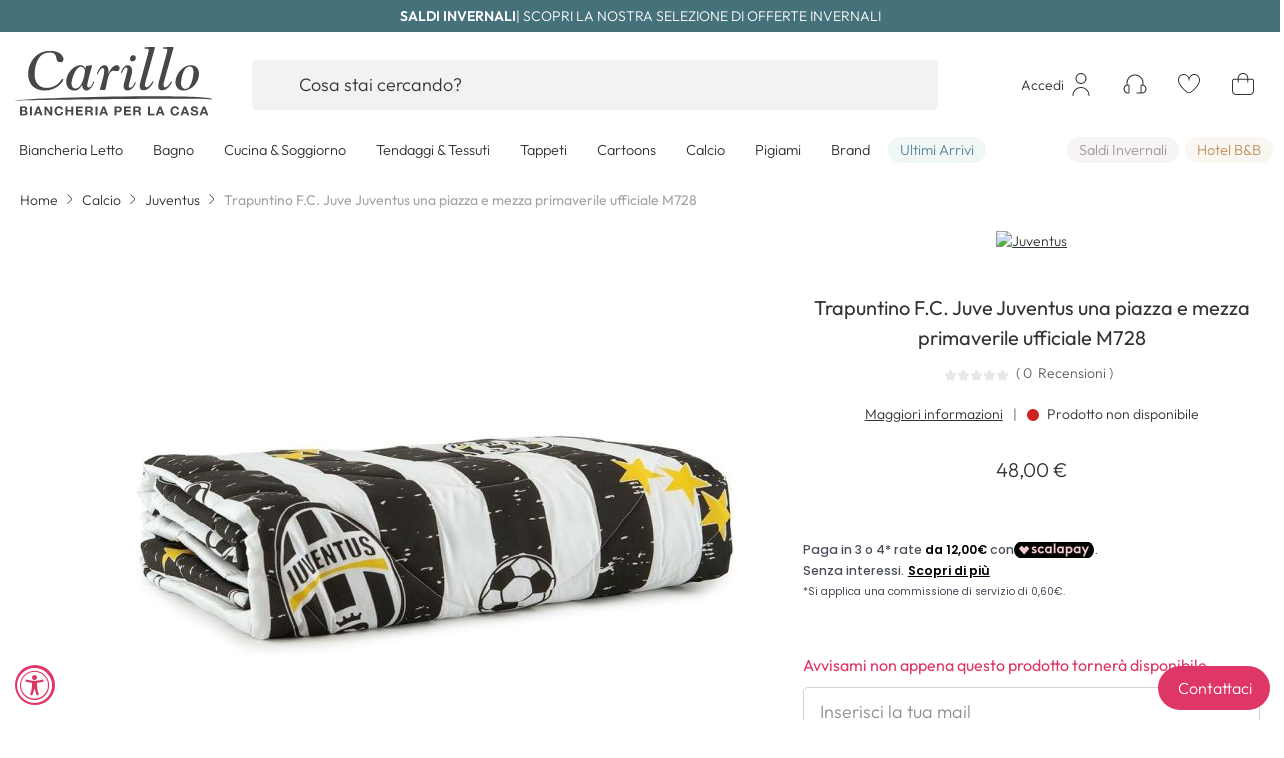

--- FILE ---
content_type: text/html; charset=UTF-8
request_url: https://www.carillobiancheria.it/trapuntino-f-c-juve-juventus-una-piazza-e-mezza-primaverile-ufficiale-m728.html
body_size: 70472
content:
 <!doctype html><html lang="it"><head prefix="og: http://ogp.me/ns# fb: http://ogp.me/ns/fb# product: http://ogp.me/ns/product#"><script>(function(w,i,g){w[g]=w[g]||[];if(typeof w[g].push=='function')w[g].push(i)})
(window,'GTM-KCT7QL6','google_tags_first_party');</script><script>(function(w,d,s,l){w[l]=w[l]||[];(function(){w[l].push(arguments);})('set', 'developer_id.dY2E1Nz', true);
		var f=d.getElementsByTagName(s)[0],
		j=d.createElement(s);j.async=true;j.src='/0cy1/';
		f.parentNode.insertBefore(j,f);
		})(window,document,'script','dataLayer');</script>  <meta charset="utf-8"/>
<meta name="title" content="Trapuntino F.C. Juve Juventus una piazza e mezza primaverile ufficiale M728"/>
<meta name="description" content="Trapuntino F.C. Juve Juventus una piazza e mezza primaverile ufficiale M728 € 48,00. Biancheria squadre calcio vendita online. Lenzuola, trapunte, accappatoi della squadra del cuore."/>
<meta name="keywords" content="Trapuntino F.C. Juve Juventus una piazza e mezza primaverile ufficiale M728"/>
<meta name="robots" content="INDEX,FOLLOW"/>
<meta name="viewport" content="width=device-width, initial-scale=1, maximum-scale=1, user-scalable=no, viewport-fit=cover"/>
<meta name="format-detection" content="telephone=no"/>
<title>Trapuntino F.C. Juve Juventus una piazza e mezza primaverile ufficiale M728</title>



<link  rel="icon" type="image/x-icon" href="https://www.carillobiancheria.it/static/version1764748938/frontend/DNAFactory/carillobiancheria/it_IT/Magento_Theme/favicon.ico" />
<link  rel="shortcut icon" type="image/x-icon" href="https://www.carillobiancheria.it/static/version1764748938/frontend/DNAFactory/carillobiancheria/it_IT/Magento_Theme/favicon.ico" />






<link  rel="icon" sizes="16x16" href="https://www.carillobiancheria.it/static/version1764748938/frontend/DNAFactory/carillobiancheria/it_IT/Magento_Theme/favicon-16x16.png" />
<link  rel="icon" sizes="32x32" href="https://www.carillobiancheria.it/static/version1764748938/frontend/DNAFactory/carillobiancheria/it_IT/Magento_Theme/favicon-32x32.png" />
<link  rel="apple-touch-icon-precomposed" href="https://www.carillobiancheria.it/static/version1764748938/frontend/DNAFactory/carillobiancheria/it_IT/Magento_Theme/apple-touch-icon.png" />
<link  rel="canonical" href="https://www.carillobiancheria.it/trapuntino-f-c-juve-juventus-una-piazza-e-mezza-primaverile-ufficiale-m728.html" />
<meta name="p:domain_verify" content="qVohfCNaNFeiIdwxPRJbTryWO8pbX78l"/>
<style>
@media all and (min-width: 1024px){
#top-menu > .nav-3 .column-content .column.main-content{
    -webkit-columns: 2;
    -moz-columns: 2;
    column-count: 2;
}
.navigation>#top-menu .nav-6 .level0>.column>.column-content .column.main-content.single>.column-content{
    -webkit-columns: 4;
    -moz-columns: 4;
    column-count: 4;
}
}
</style>
<style>
body .app-stores {
    display: none!important;
}

.cms-index-index .nav-sections {
   margin-bottom: 0 !important;
}

.price-label {
    display:none;
}

#iubenda-cs-banner.iubenda-cs-default .iubenda-cs-container .iubenda-cs-rationale {
   width: auto !important;
}

#iubenda-iframe #iubenda-iframe-content #iubFooterBtnContainer button {
    background-color: #de3667 !important;
}

#iubenda-iframe #iubenda-iframe-content .iub-toggle-checkbox input.style1:checked {
    background-color: #de3667 !important;
}

#iubenda-iframe .custom-control-label:before {
    content: none;
}
</style>


<!-- SMARTLOOK -->

<!-- FINE SMARTLOOK -->


<meta name="facebook-domain-verification" content="k23sbgyrwca2qbvtot30j3y1vxwk7u" />

<!-- <meta name="p:domain_verify" content="1153e48b71852c37e024fd02da49cade"/>-->
<!---->
<!--  -->     <!-- NO Pixel ID is configured, please goto Admin --> <!-- Google Tag Manager by MagePal -->  <!-- End Google Tag Manager by MagePal -->  <style type="text/css" data-type="criticalCss">@charset "UTF-8";:root{--col-w:100%}:root{--blue:#00699d;--indigo:#de3667;--purple:#6f42c1;--pink:#f0d7cc;--red:#d10029;--orange:#fc5e10;--yellow:#ffc400;--green:#00c04a;--teal:#538793;--cyan:#17a2b8;--white:#fff;--gray:#6d6d6d;--gray-dark:#333;--primary:#de3667;--secondary:#103556;--success:#00c04a;--warning:#fdf0d5;--danger:#fae5e5;--light:#f7f7fa;--primary-alt:#212121;--breakpoint-xxxs:0;--breakpoint-xxs:425px;--breakpoint-xs:480px;--breakpoint-sm:768px;--breakpoint-md:1024px;--breakpoint-lg:1280px;--breakpoint-xl:1440px;--font-family-sans-serif:Helvetica,Arial,sans-serif;--font-family-monospace:Menlo,Monaco,Consolas,"Courier New",monospace}*,*:before,*:after{box-sizing:border-box}html{font-family:sans-serif;line-height:1.15;-webkit-text-size-adjust:100%;-webkit-tap-highlight-color:rgba(0,0,0,0);text-underline-offset:1px}article,aside,figcaption,figure,footer,header,hgroup,main,nav,section{display:block}.lead{font-size:71.4285714286%;font-weight:300}.display-1{font-size:var(--fs-display-1);font-weight:400;line-height:1}.display-2{font-size:var(--fs-display-2);font-weight:400;line-height:1}.display-3{font-size:4.5rem;font-weight:300;line-height:1}@media (max-width:1200px){.display-3{font-size:calc(1.575rem + 3.9vw)}}.display-4{font-size:3.5rem;font-weight:300;line-height:1}@media (max-width:1200px){.display-4{font-size:calc(1.475rem + 2.7vw)}}hr{margin-top:1rem;margin-bottom:1rem;border:0;border-top:1px solid #d1d1d1}small,.small{font-size:80%;font-weight:400}mark,.mark{padding:.2em;background-color:inherit}.list-unstyled{padding-left:0;list-style:none}.list-inline{padding-left:0;list-style:none}.list-inline-item{display:inline-block}.list-inline-item:not(:last-child){margin-right:.5rem}.initialism{font-size:90%;text-transform:uppercase}.blockquote{margin-bottom:1rem;font-size:1.4rem}@media (max-width:1200px){.blockquote{font-size:calc(1.265rem + .18vw)}}.blockquote-footer{display:block;font-size:1rem;color:#333}.blockquote-footer:before{content:"— "}.container,.container-fluid,.container-sm,.container-md,.container-lg{width:100%;padding-right:var(--grid-gutter);padding-left:var(--grid-gutter);margin-right:auto;margin-left:auto}@media (min-width:768px){.container,.container-xxs,.container-xs,.container-sm{max-width:738px}}@media (min-width:1024px){.container,.container-xxs,.container-xs,.container-sm,.container-md{max-width:984px}}@media (min-width:1280px){.container,.container-xxs,.container-xs,.container-sm,.container-md,.container-lg{max-width:1292px}}.row,.pagebuilder-column-group,.cart.item.responsive .item-info .col.info .product-info{display:flex;flex-wrap:wrap;margin-right:calc(-1*var(--grid-gutter));margin-left:calc(-1*var(--grid-gutter))}.no-gutters{margin-right:0;margin-left:0}.no-gutters>.col,.no-gutters>[class*=col-]{padding-right:0;padding-left:0}.col,[class^=col-],[class*=col-]{position:relative;width:var(--col-w);flex:0 0 var(--col-w);max-width:var(--col-w);padding-right:var(--grid-gutter);padding-left:var(--grid-gutter)}.col{flex-basis:0;flex-grow:1;--col-w:100%}.col-auto{--col-w:auto}.col-1{--col-w:8.3333333333%}.col-2{--col-w:16.6666666667%}.col-3{--col-w:25%}.col-4{--col-w:33.3333333333%}.col-5{--col-w:41.6666666667%}.col-6{--col-w:50%}.col-7{--col-w:58.3333333333%}.col-8{--col-w:66.6666666667%}.col-9{--col-w:75%}.col-10{--col-w:83.3333333333%}.col-11{--col-w:91.6666666667%}.col-12{--col-w:100%}.order-first{order:-1}.order-last{order:13}.order-0{order:0}.order-1{order:1}.order-2{order:2}.order-3{order:3}.order-4{order:4}.order-5{order:5}.order-6{order:6}.order-7{order:7}.order-8{order:8}.order-9{order:9}.order-10{order:10}.order-11{order:11}.order-12{order:12}.offset-1{margin-left:8.3333333333%}.offset-2{margin-left:16.6666666667%}.offset-3{margin-left:25%}.offset-4{margin-left:33.3333333333%}.offset-5{margin-left:41.6666666667%}.offset-6{margin-left:50%}.offset-7{margin-left:58.3333333333%}.offset-8{margin-left:66.6666666667%}.offset-9{margin-left:75%}.offset-10{margin-left:83.3333333333%}.offset-11{margin-left:91.6666666667%}@media (min-width:425px){.col-xxs{flex-basis:0;flex-grow:1;--col-w:100%}.col-xxs-auto{--col-w:auto}.col-xxs-1{--col-w:8.3333333333%}.col-xxs-2{--col-w:16.6666666667%}.col-xxs-3{--col-w:25%}.col-xxs-4{--col-w:33.3333333333%}.col-xxs-5{--col-w:41.6666666667%}.col-xxs-6{--col-w:50%}.col-xxs-7{--col-w:58.3333333333%}.col-xxs-8{--col-w:66.6666666667%}.col-xxs-9{--col-w:75%}.col-xxs-10{--col-w:83.3333333333%}.col-xxs-11{--col-w:91.6666666667%}.col-xxs-12{--col-w:100%}.order-xxs-first{order:-1}.order-xxs-last{order:13}.order-xxs-0{order:0}.order-xxs-1{order:1}.order-xxs-2{order:2}.order-xxs-3{order:3}.order-xxs-4{order:4}.order-xxs-5{order:5}.order-xxs-6{order:6}.order-xxs-7{order:7}.order-xxs-8{order:8}.order-xxs-9{order:9}.order-xxs-10{order:10}.order-xxs-11{order:11}.order-xxs-12{order:12}.offset-xxs-0{margin-left:0}.offset-xxs-1{margin-left:8.3333333333%}.offset-xxs-2{margin-left:16.6666666667%}.offset-xxs-3{margin-left:25%}.offset-xxs-4{margin-left:33.3333333333%}.offset-xxs-5{margin-left:41.6666666667%}.offset-xxs-6{margin-left:50%}.offset-xxs-7{margin-left:58.3333333333%}.offset-xxs-8{margin-left:66.6666666667%}.offset-xxs-9{margin-left:75%}.offset-xxs-10{margin-left:83.3333333333%}.offset-xxs-11{margin-left:91.6666666667%}}@media (min-width:480px){.col-xs{flex-basis:0;flex-grow:1;--col-w:100%}.col-xs-auto{--col-w:auto}.col-xs-1{--col-w:8.3333333333%}.col-xs-2{--col-w:16.6666666667%}.col-xs-3{--col-w:25%}.col-xs-4{--col-w:33.3333333333%}.col-xs-5{--col-w:41.6666666667%}.col-xs-6{--col-w:50%}.col-xs-7{--col-w:58.3333333333%}.col-xs-8{--col-w:66.6666666667%}.col-xs-9{--col-w:75%}.col-xs-10{--col-w:83.3333333333%}.col-xs-11{--col-w:91.6666666667%}.col-xs-12{--col-w:100%}.order-xs-first{order:-1}.order-xs-last{order:13}.order-xs-0{order:0}.order-xs-1{order:1}.order-xs-2{order:2}.order-xs-3{order:3}.order-xs-4{order:4}.order-xs-5{order:5}.order-xs-6{order:6}.order-xs-7{order:7}.order-xs-8{order:8}.order-xs-9{order:9}.order-xs-10{order:10}.order-xs-11{order:11}.order-xs-12{order:12}.offset-xs-0{margin-left:0}.offset-xs-1{margin-left:8.3333333333%}.offset-xs-2{margin-left:16.6666666667%}.offset-xs-3{margin-left:25%}.offset-xs-4{margin-left:33.3333333333%}.offset-xs-5{margin-left:41.6666666667%}.offset-xs-6{margin-left:50%}.offset-xs-7{margin-left:58.3333333333%}.offset-xs-8{margin-left:66.6666666667%}.offset-xs-9{margin-left:75%}.offset-xs-10{margin-left:83.3333333333%}.offset-xs-11{margin-left:91.6666666667%}}@media (min-width:768px){.col-sm{flex-basis:0;flex-grow:1;--col-w:100%}.col-sm-auto{--col-w:auto}.col-sm-1{--col-w:8.3333333333%}.col-sm-2{--col-w:16.6666666667%}.col-sm-3,.cart.item.responsive .item-info .col.info .product-info .col.qty,.cart.item.responsive .item-info .col.info .product-info .col.subtotal{--col-w:25%}.col-sm-4{--col-w:33.3333333333%}.col-sm-5{--col-w:41.6666666667%}.col-sm-6,.cart.item.responsive .item-info .col.info .product-info .col.name{--col-w:50%}.col-sm-7{--col-w:58.3333333333%}.col-sm-8{--col-w:66.6666666667%}.col-sm-9{--col-w:75%}.col-sm-10{--col-w:83.3333333333%}.col-sm-11{--col-w:91.6666666667%}.col-sm-12{--col-w:100%}.order-sm-first{order:-1}.order-sm-last{order:13}.order-sm-0{order:0}.order-sm-1{order:1}.order-sm-2{order:2}.order-sm-3{order:3}.order-sm-4{order:4}.order-sm-5{order:5}.order-sm-6{order:6}.order-sm-7{order:7}.order-sm-8{order:8}.order-sm-9{order:9}.order-sm-10{order:10}.order-sm-11{order:11}.order-sm-12{order:12}.offset-sm-0{margin-left:0}.offset-sm-1{margin-left:8.3333333333%}.offset-sm-2{margin-left:16.6666666667%}.offset-sm-3{margin-left:25%}.offset-sm-4{margin-left:33.3333333333%}.offset-sm-5{margin-left:41.6666666667%}.offset-sm-6{margin-left:50%}.offset-sm-7{margin-left:58.3333333333%}.offset-sm-8{margin-left:66.6666666667%}.offset-sm-9{margin-left:75%}.offset-sm-10{margin-left:83.3333333333%}.offset-sm-11{margin-left:91.6666666667%}}@media (min-width:1024px){.col-md{flex-basis:0;flex-grow:1;--col-w:100%}.col-md-auto{--col-w:auto}.col-md-1{--col-w:8.3333333333%}.col-md-2{--col-w:16.6666666667%}.col-md-3{--col-w:25%}.col-md-4{--col-w:33.3333333333%}.col-md-5{--col-w:41.6666666667%}.col-md-6{--col-w:50%}.col-md-7{--col-w:58.3333333333%}.col-md-8{--col-w:66.6666666667%}.col-md-9{--col-w:75%}.col-md-10{--col-w:83.3333333333%}.col-md-11{--col-w:91.6666666667%}.col-md-12{--col-w:100%}.order-md-first{order:-1}.order-md-last{order:13}.order-md-0{order:0}.order-md-1{order:1}.order-md-2{order:2}.order-md-3{order:3}.order-md-4{order:4}.order-md-5{order:5}.order-md-6{order:6}.order-md-7{order:7}.order-md-8{order:8}.order-md-9{order:9}.order-md-10{order:10}.order-md-11{order:11}.order-md-12{order:12}.offset-md-0{margin-left:0}.offset-md-1{margin-left:8.3333333333%}.offset-md-2{margin-left:16.6666666667%}.offset-md-3{margin-left:25%}.offset-md-4{margin-left:33.3333333333%}.offset-md-5{margin-left:41.6666666667%}.offset-md-6{margin-left:50%}.offset-md-7{margin-left:58.3333333333%}.offset-md-8{margin-left:66.6666666667%}.offset-md-9{margin-left:75%}.offset-md-10{margin-left:83.3333333333%}.offset-md-11{margin-left:91.6666666667%}}@media (min-width:1280px){.col-lg{flex-basis:0;flex-grow:1;--col-w:100%}.col-lg-auto{--col-w:auto}.col-lg-1{--col-w:8.3333333333%}.col-lg-2{--col-w:16.6666666667%}.col-lg-3{--col-w:25%}.col-lg-4{--col-w:33.3333333333%}.col-lg-5{--col-w:41.6666666667%}.col-lg-6{--col-w:50%}.col-lg-7{--col-w:58.3333333333%}.col-lg-8{--col-w:66.6666666667%}.col-lg-9{--col-w:75%}.col-lg-10{--col-w:83.3333333333%}.col-lg-11{--col-w:91.6666666667%}.col-lg-12{--col-w:100%}.order-lg-first{order:-1}.order-lg-last{order:13}.order-lg-0{order:0}.order-lg-1{order:1}.order-lg-2{order:2}.order-lg-3{order:3}.order-lg-4{order:4}.order-lg-5{order:5}.order-lg-6{order:6}.order-lg-7{order:7}.order-lg-8{order:8}.order-lg-9{order:9}.order-lg-10{order:10}.order-lg-11{order:11}.order-lg-12{order:12}.offset-lg-0{margin-left:0}.offset-lg-1{margin-left:8.3333333333%}.offset-lg-2{margin-left:16.6666666667%}.offset-lg-3{margin-left:25%}.offset-lg-4{margin-left:33.3333333333%}.offset-lg-5{margin-left:41.6666666667%}.offset-lg-6{margin-left:50%}.offset-lg-7{margin-left:58.3333333333%}.offset-lg-8{margin-left:66.6666666667%}.offset-lg-9{margin-left:75%}.offset-lg-10{margin-left:83.3333333333%}.offset-lg-11{margin-left:91.6666666667%}}@media (min-width:1440px){.col-xl{flex-basis:0;flex-grow:1;--col-w:100%}.col-xl-auto{--col-w:auto}.col-xl-1{--col-w:8.3333333333%}.col-xl-2{--col-w:16.6666666667%}.col-xl-3{--col-w:25%}.col-xl-4{--col-w:33.3333333333%}.col-xl-5{--col-w:41.6666666667%}.col-xl-6{--col-w:50%}.col-xl-7{--col-w:58.3333333333%}.col-xl-8{--col-w:66.6666666667%}.col-xl-9{--col-w:75%}.col-xl-10{--col-w:83.3333333333%}.col-xl-11{--col-w:91.6666666667%}.col-xl-12{--col-w:100%}.order-xl-first{order:-1}.order-xl-last{order:13}.order-xl-0{order:0}.order-xl-1{order:1}.order-xl-2{order:2}.order-xl-3{order:3}.order-xl-4{order:4}.order-xl-5{order:5}.order-xl-6{order:6}.order-xl-7{order:7}.order-xl-8{order:8}.order-xl-9{order:9}.order-xl-10{order:10}.order-xl-11{order:11}.order-xl-12{order:12}.offset-xl-0{margin-left:0}.offset-xl-1{margin-left:8.3333333333%}.offset-xl-2{margin-left:16.6666666667%}.offset-xl-3{margin-left:25%}.offset-xl-4{margin-left:33.3333333333%}.offset-xl-5{margin-left:41.6666666667%}.offset-xl-6{margin-left:50%}.offset-xl-7{margin-left:58.3333333333%}.offset-xl-8{margin-left:66.6666666667%}.offset-xl-9{margin-left:75%}.offset-xl-10{margin-left:83.3333333333%}.offset-xl-11{margin-left:91.6666666667%}}input[type=text].form-control-sm,input[type=password].form-control-sm,input[type=url].form-control-sm,input[type=tel].form-control-sm,input[type=search].form-control-sm,input[type=number].form-control-sm,input[type=datetime].form-control-sm,input[type=email].form-control-sm{height:42px;padding:0 1.5rem;font-size:1.8rem;line-height:1;border-radius:5px}@media (max-width:1200px){input[type=text].form-control-sm,input[type=password].form-control-sm,input[type=url].form-control-sm,input[type=tel].form-control-sm,input[type=search].form-control-sm,input[type=number].form-control-sm,input[type=datetime].form-control-sm,input[type=email].form-control-sm{font-size:calc(1.305rem + .66vw)}}input[type=text].form-control-sm+*,input[type=text].form-control-sm~*,input[type=password].form-control-sm+*,input[type=password].form-control-sm~*,input[type=url].form-control-sm+*,input[type=url].form-control-sm~*,input[type=tel].form-control-sm+*,input[type=tel].form-control-sm~*,input[type=search].form-control-sm+*,input[type=search].form-control-sm~*,input[type=number].form-control-sm+*,input[type=number].form-control-sm~*,input[type=datetime].form-control-sm+*,input[type=datetime].form-control-sm~*,input[type=email].form-control-sm+*,input[type=email].form-control-sm~*{--c-icon-line-height:1;--c-icon-height:42px}input[type=text].form-control-lg,input[type=password].form-control-lg,input[type=url].form-control-lg,input[type=tel].form-control-lg,input[type=search].form-control-lg,input[type=number].form-control-lg,input[type=datetime].form-control-lg,input[type=email].form-control-lg{height:32px;padding:1.6rem 3.8rem;font-size:1.8rem;line-height:2rem;border-radius:1px}@media (max-width:1200px){input[type=text].form-control-lg,input[type=password].form-control-lg,input[type=url].form-control-lg,input[type=tel].form-control-lg,input[type=search].form-control-lg,input[type=number].form-control-lg,input[type=datetime].form-control-lg,input[type=email].form-control-lg{font-size:calc(1.305rem + .66vw)}}:root{--btn-c:#5d5d5d;--btn-bk:transparent;--btn-b:var(--btn-bk);--btn-hc:var(--btn-c);--btn-hbk:var(--btn-b);--btn-hb:var(--btn-bk);--btn-ac:var(--btn-hc);--btn-abk:var(--btn-hbk);--btn-ab:var(--btn-hb);--btn-f:var(--btn-b)}.btn{display:inline-block;font-family:"Outfit",Helvetica,Arial,sans-serif;font-weight:400;color:var(--btn-c);text-align:center;text-decoration:none;vertical-align:middle;user-select:none;background-color:var(--btn-bk);border:1px solid var(--btn-b);padding:1.6rem 1.5rem;line-height:2rem;border-radius:5px;transition:color .15s ease-in-out,background-color .15s ease-in-out,box-shadow .15s ease-in-out}@media (prefers-reduced-motion:reduce){.btn{transition:none}}.btn:hover{color:var(--btn-hc);text-decoration:none;border-color:var(--btn-hb);background:var(--btn-hbk)}.btn:focus,.btn.focus{outline:0;color:var(--btn-hc);background:var(--btn-hbk);border-color:var(--btn-hb);box-shadow:0 0 0 3px var(--btn-f)}.btn.disabled,.btn:disabled{opacity:.5;color:var(--btn-c);background:var(--btn-bk);border-color:var(--btn-b)}.btn:not(:disabled):not(.disabled):active,.btn:not(:disabled):not(.disabled).active,.nav.item.current>span.btn:not(:disabled):not(.disabled),.nav.item.current>strong.btn:not(:disabled):not(.disabled),.show>.btn.dropdown-toggle{color:var(--btn-ac);background-color:var(--btn-abk);border-color:var(--btn-ab)}.btn:not(:disabled):not(.disabled):active:focus,.btn:not(:disabled):not(.disabled).active:focus,.nav.item.current>span.btn:not(:disabled):not(.disabled):focus,.nav.item.current>strong.btn:not(:disabled):not(.disabled):focus,.show>.btn.dropdown-toggle:focus{box-shadow:0 0 0 3px var(--btn-f)}.btn:not(:disabled):not(.disabled){cursor:pointer}a.btn.disabled,fieldset:disabled a.btn{pointer-events:none}.btn-link{font-weight:400;color:#333;text-decoration:underline}.btn-link:hover{color:#000;text-decoration:underline}.btn-link:focus,.btn-link.focus{text-decoration:underline}.btn-link:disabled,.btn-link.disabled{color:#6d6d6d;pointer-events:none}.btn-lg{padding:1.6rem 3.8rem;line-height:2rem;border-radius:5px}.btn-sm,.input-group-append .btn{padding:1.2rem 1.5rem;line-height:1.8rem;border-radius:5px}.btn-block{display:block;width:100%}.btn-block+.btn-block{margin-top:.5rem}input[type=submit].btn-block,input[type=reset].btn-block,input[type=button].btn-block{width:100%}.filter-options-content .items:not(.-am-singleselect) .item:not(.custom-control),.custom-control{position:relative;z-index:1;display:block;min-height:2.4rem;padding-left:2.3rem;color-adjust:exact}.custom-control-inline{display:inline-flex;margin-right:1rem}.filter-options-content .items:not(.-am-singleselect) .item:not(.custom-control) input,.custom-control-input{position:absolute;left:0;z-index:-1;width:1.8rem;height:2.1rem;opacity:0}.filter-options-content .items:not(.-am-singleselect) .item:not(.custom-control) input:checked~.custom-control-label:before,.filter-options-content .items:not(.-am-singleselect) .item:not(.custom-control) input:checked~.label:before,.custom-control-input:checked~.custom-control-label:before,.custom-control-input:checked~.label:before{color:#333;border-color:#d4d4d6;background-color:#fff}.filter-options-content .items:not(.-am-singleselect) .item:not(.custom-control) input:focus~.custom-control-label:before,.filter-options-content .items:not(.-am-singleselect) .item:not(.custom-control) input:focus~.label:before,.custom-control-input:focus~.custom-control-label:before,.custom-control-input:focus~.label:before{box-shadow:0 0 0 3px #b2b2b2}.filter-options-content .items:not(.-am-singleselect) .item:not(.custom-control) input:focus:not(:checked)~.custom-control-label:before,.filter-options-content .items:not(.-am-singleselect) .item:not(.custom-control) input:focus:not(:checked)~.label:before,.custom-control-input:focus:not(:checked)~.custom-control-label:before,.custom-control-input:focus:not(:checked)~.label:before{border-color:#c2c2c2}.filter-options-content .items:not(.-am-singleselect) .item:not(.custom-control) input:not(:disabled):active~.custom-control-label:before,.filter-options-content .items:not(.-am-singleselect) .item:not(.custom-control) input:not(:disabled):active~.label:before,.custom-control-input:not(:disabled):active~.custom-control-label:before,.custom-control-input:not(:disabled):active~.label:before{color:#fff;background-color:#7a7a7a;border-color:#7a7a7a}.filter-options-content .items:not(.-am-singleselect) .item:not(.custom-control) input[disabled]~.custom-control-label,.filter-options-content .items:not(.-am-singleselect) .item:not(.custom-control) input:disabled~.custom-control-label,.custom-control-input[disabled]~.custom-control-label,.custom-control-input:disabled~.custom-control-label{color:#6d6d6d}.filter-options-content .items:not(.-am-singleselect) .item:not(.custom-control) input[disabled]~.custom-control-label:before,.filter-options-content .items:not(.-am-singleselect) .item:not(.custom-control) input:disabled~.custom-control-label:before,.custom-control-input[disabled]~.custom-control-label:before,.custom-control-input:disabled~.custom-control-label:before{background-color:#fff}.filter-options-content .items:not(.-am-singleselect) .item:not(.custom-control) label,.custom-control-label{--ccis:1.8rem;padding-left:10px;position:relative;margin-bottom:0;vertical-align:top}.filter-options-content .items:not(.-am-singleselect) .item:not(.custom-control) label:before,.custom-control-label:before{position:absolute;top:calc((1.6rem*1.5 - var(--ccis))/2);left:calc(-1*var(--ccis));display:block;width:var(--ccis);height:var(--ccis);pointer-events:none;content:"";background-color:#fff;border:#d4d4d6 solid 1px}.filter-options-content .items:not(.-am-singleselect) .item:not(.custom-control) label:after,.custom-control-label:after{position:absolute;top:calc((1.6rem*1.5 - var(--ccis))/2);left:calc(-1*var(--ccis));display:block;width:var(--ccis);height:var(--ccis);content:"";background:no-repeat 50%/calc(100% - 2px)}.filter-options-content .items:not(.-am-singleselect) .item:not(.custom-control) input[type=checkbox]~.label:before,.filter-options-content .items:not(.-am-singleselect) .item:not(.custom-control) .custom-control-label:before,.custom-checkbox input[type=checkbox]~.label:before,.custom-checkbox .custom-control-label:before{border-radius:3px}.filter-options-content .items:not(.-am-singleselect) .item:not(.custom-control) input[type=checkbox]~.label:after,.filter-options-content .items:not(.-am-singleselect) .item:not(.custom-control) .custom-control-label:after,.custom-checkbox input[type=checkbox]~.label:after,.custom-checkbox .custom-control-label:after{background:no-repeat 50%/130%}.filter-options-content .items:not(.-am-singleselect) .item:not(.custom-control) input[type=checkbox]:checked~.label:after,.filter-options-content .items:not(.-am-singleselect) .item:not(.custom-control) .custom-control-input:checked~.custom-control-label:after,.custom-checkbox input[type=checkbox]:checked~.label:after,.custom-checkbox .custom-control-input:checked~.custom-control-label:after{background-image:url("data:image/svg+xml,%3csvg xmlns='http://www.w3.org/2000/svg' width='24' height='24' viewBox='0 0 24 24'%3e%3cg transform='translate%285881 11422%29'%3e%3cpath d='M7.606,12.988,4.89,10.273a.693.693,0,0,0-.98,0h0a.693.693,0,0,0,0,.98l2.716,2.716a1.386,1.386,0,0,0,1.96,0L15,7.557a.693.693,0,0,0,0-.98h0a.693.693,0,0,0-.98,0Z' transform='translate%28-5878.407 -11420.374%29' fill='%23333333'/%3e%3c/g%3e%3c/svg%3e")}.filter-options-content .items:not(.-am-singleselect) .item:not(.custom-control) input[type=checkbox]:indeterminate~.label:before,.filter-options-content .items:not(.-am-singleselect) .item:not(.custom-control):not(.clerk-facet) .custom-control-input:indeterminate~.custom-control-label:before,.custom-checkbox input[type=checkbox]:indeterminate~.label:before,.custom-checkbox:not(.clerk-facet) .custom-control-input:indeterminate~.custom-control-label:before{border-color:#212121;background-color:#212121}.filter-options-content .items:not(.-am-singleselect) .item:not(.custom-control) input[type=checkbox]:indeterminate~.label:after,.filter-options-content .items:not(.-am-singleselect) .item:not(.custom-control):not(.clerk-facet) .custom-control-input:indeterminate~.custom-control-label:after,.custom-checkbox input[type=checkbox]:indeterminate~.label:after,.custom-checkbox:not(.clerk-facet) .custom-control-input:indeterminate~.custom-control-label:after{background-image:url("data:image/svg+xml,%3csvg xmlns='http://www.w3.org/2000/svg' width='4' height='4' viewBox='0 0 4 4'%3e%3cpath stroke='%23333333' d='M0 2h4'/%3e%3c/svg%3e")}.filter-options-content .items:not(.-am-singleselect) .item:not(.custom-control) .custom-control-input:disabled:checked~.custom-control-label:before,.custom-checkbox .custom-control-input:disabled:checked~.custom-control-label:before{background-color:rgba(222,54,103,.5)}.filter-options-content .items:not(.-am-singleselect) .item:not(.custom-control) .custom-control-input:disabled:indeterminate~.custom-control-label:before,.custom-checkbox .custom-control-input:disabled:indeterminate~.custom-control-label:before{background-color:rgba(222,54,103,.5)}.filter-options-content .items:not(.-am-singleselect) .item:not(.custom-control) input[type=radio]~.label,.filter-options-content .items:not(.-am-singleselect) .item:not(.custom-control) .custom-control-label,.custom-radio input[type=radio]~.label,.custom-radio .custom-control-label{--ccis:2.2rem}.filter-options-content .items:not(.-am-singleselect) .item:not(.custom-control) input[type=radio]~.label:before,.filter-options-content .items:not(.-am-singleselect) .item:not(.custom-control) .custom-control-label:before,.custom-radio input[type=radio]~.label:before,.custom-radio .custom-control-label:before{border-radius:50%}.filter-options-content .items:not(.-am-singleselect) .item:not(.custom-control) input[type=radio]:checked~.label:after,.filter-options-content .items:not(.-am-singleselect) .item:not(.custom-control) .custom-control-input:checked~.custom-control-label:after,.custom-radio input[type=radio]:checked~.label:after,.custom-radio .custom-control-input:checked~.custom-control-label:after{background-image:url("data:image/svg+xml,%3csvg xmlns='http://www.w3.org/2000/svg' width='12' height='12' viewBox='-4 -4 8 8'%3e%3ccircle r='3' fill='%23333333'/%3e%3c/svg%3e")}.filter-options-content .items:not(.-am-singleselect) .item:not(.custom-control) input[type=radio]:checked~.label:before,.filter-options-content .items:not(.-am-singleselect) .item:not(.custom-control) .custom-control-input:checked~.custom-control-label:before,.custom-radio input[type=radio]:checked~.label:before,.custom-radio .custom-control-input:checked~.custom-control-label:before{border-color:#333}.filter-options-content .items:not(.-am-singleselect) .item:not(.custom-control) .custom-control-input:disabled:checked~.custom-control-label:before,.custom-radio .custom-control-input:disabled:checked~.custom-control-label:before{background-color:rgba(222,54,103,.5)}.custom-switch{padding-left:3.65rem}.custom-switch .custom-control-label:before{left:-3.65rem;width:3.15rem;pointer-events:all;border-radius:.9rem}.custom-switch .custom-control-label:after{top:calc(.3rem + 2px);left:calc(-3.65rem + 2px);width:calc(1.8rem - 4px);height:calc(1.8rem - 4px);background-color:#d4d4d6;border-radius:.9rem;transition:transform .15s ease-in-out,background-color .15s ease-in-out,border-color .15s ease-in-out,box-shadow .15s ease-in-out}@media (prefers-reduced-motion:reduce){.custom-switch .custom-control-label:after{transition:none}}.custom-switch .custom-control-input:checked~.custom-control-label:after{background-color:#333;transform:translateX(1.35rem)}.custom-switch .custom-control-input:disabled:checked~.custom-control-label:before{background-color:rgba(222,54,103,.5)}.custom-select{display:inline-block;width:100%;height:50px;padding:1.5rem 2rem 1.5rem 1rem;font-family:"Helvetica Neue",Helvetica,Arial,sans-serif;font-size:1.4rem;font-weight:400;line-height:1.428571429;color:#5d5d5d;vertical-align:middle;background:#fff url("data:image/svg+xml,%3csvg xmlns='http://www.w3.org/2000/svg' x='0px' y='0px' viewBox='0 0 24 24'%3e%3cg transform='translate%28-96 -132%29'%3e%3cpath fill='%235d5d5d' d='M101.7,141.8l4.6,4.6c0.9,0.9,2.5,0.9,3.5,0l4.6-4.6c0.1-0.1,0.1-0.2,0.1-0.3c0-0.1-0.1-0.2-0.1-0.3c-0.2-0.2-0.4-0.2-0.6,0l-4.6,4.6c-0.6,0.6-1.6,0.6-2.2,0l-4.6-4.6c-0.1-0.1-0.2-0.1-0.3-0.1s-0.2,0-0.3,0.1C101.5,141.3,101.5,141.6,101.7,141.8z'/%3e%3c/g%3e%3c/svg%3e") no-repeat right 1rem center/24px 24px;border:1px solid transparent;border-radius:5px;appearance:none}@media (max-width:1200px){.custom-select{font-size:calc(1.265rem + .18vw)}}.custom-select:not(.no-border){border-color:#d4d4d6}.active>.custom-select,.nav.item.current>span>.custom-select,.nav.item.current>strong>.custom-select{background:#fff url("data:image/svg+xml,%3csvg xmlns='http://www.w3.org/2000/svg' x='0px' y='0px' viewBox='0 0 24 24'%3e%3cpath fill='%235d5d5d' d='M6.3,14.9l4.6-4.6c0.6-0.6,1.6-0.6,2.2,0l4.6,4.6c0.1,0.1,0.4,0.1,0.6,0c0.2-0.2,0.2-0.4,0-0.6l-4.6-4.6c-0.5-0.5-1.1-0.7-1.7-0.7s-1.3,0.2-1.7,0.7l-4.6,4.6c-0.1,0.1-0.1,0.2-0.1,0.3s0,0.2,0.1,0.3C5.9,15.1,6.1,15.1,6.3,14.9z'/%3e%3c/svg%3e") no-repeat right 1rem center/24px 24px}.custom-select:focus{border-color:#c2c2c2;outline:0;box-shadow:0 0 0 3px rgba(33,33,33,.25)}.custom-select:focus::-ms-value{color:#5d5d5d;background-color:#fff}.custom-select[multiple],.custom-select[size]:not([size="1"]){height:auto;padding-right:1rem;background-image:none}.custom-select:disabled{color:#6d6d6d;background-color:#fff}.custom-select::-ms-expand{display:none}.custom-select:-moz-focusring{color:transparent;text-shadow:0 0 0 #5d5d5d}.custom-select-sm{height:42px;padding-top:10px;padding-bottom:10px;padding-left:1.5rem;font-size:1.8rem}@media (max-width:1200px){.custom-select-sm{font-size:calc(1.305rem + .66vw)}}.custom-select-lg{height:32px;padding-top:1.6rem;padding-bottom:1.6rem;padding-left:3.8rem;font-size:1.8rem}@media (max-width:1200px){.custom-select-lg{font-size:calc(1.305rem + .66vw)}}.custom-file{position:relative;display:inline-block;width:100%;height:32px;margin-bottom:0}.custom-file-input{position:relative;z-index:2;width:100%;height:32px;margin:0;opacity:0}.custom-file-input:focus~.custom-file-label{border-color:#c2c2c2;box-shadow:0 0 0 3px #b2b2b2}.custom-file-input[disabled]~.custom-file-label,.custom-file-input:disabled~.custom-file-label{background-color:#fff}.custom-file-input:lang(en)~.custom-file-label:after{content:"Browse"}.custom-file-input:lang(it)~.custom-file-label:after{content:"Carica"}.custom-file-input~.custom-file-label[data-browse]:after{content:attr(data-browse)}.custom-file-label{position:absolute;top:0;right:0;left:0;z-index:1;height:32px;padding:0 16px;font-family:"Helvetica Neue",Helvetica,Arial,sans-serif;font-weight:400;line-height:30px;color:#5d5d5d;background-color:#fff;border:1px solid #c2c2c2;border-radius:5px}.custom-file-label:after{position:absolute;top:0;right:0;bottom:0;z-index:3;display:block;height:30px;padding:0 16px;line-height:30px;color:#5d5d5d;content:"Browse";background-color:#e8e8eb;border-left:inherit;border-radius:0 5px 5px 0}.custom-range{width:100%;height:calc(1rem + 6px);padding:0;background-color:transparent;appearance:none}.custom-range:focus{outline:none}.custom-range:focus::-webkit-slider-thumb{box-shadow:0 0 0 1px #fff,0 0 0 3px #b2b2b2}.custom-range:focus::-moz-range-thumb{box-shadow:0 0 0 1px #fff,0 0 0 3px #b2b2b2}.custom-range:focus::-ms-thumb{box-shadow:0 0 0 1px #fff,0 0 0 3px #b2b2b2}.custom-range::-moz-focus-outer{border:0}.custom-range::-webkit-slider-thumb{width:1rem;height:1rem;margin-top:-.25rem;background-color:#212121;border:0;border-radius:1rem;transition:background-color .15s ease-in-out,border-color .15s ease-in-out,box-shadow .15s ease-in-out;appearance:none}@media (prefers-reduced-motion:reduce){.custom-range::-webkit-slider-thumb{transition:none}}.custom-range::-webkit-slider-thumb:active{background-color:#7a7a7a}.custom-range::-webkit-slider-runnable-track{width:100%;height:.5rem;color:transparent;cursor:pointer;background-color:#d4d4d6;border-color:transparent;border-radius:1rem}.custom-range::-moz-range-thumb{width:1rem;height:1rem;background-color:#212121;border:0;border-radius:1rem;transition:background-color .15s ease-in-out,border-color .15s ease-in-out,box-shadow .15s ease-in-out;appearance:none}@media (prefers-reduced-motion:reduce){.custom-range::-moz-range-thumb{transition:none}}.custom-range::-moz-range-thumb:active{background-color:#7a7a7a}.custom-range::-moz-range-track{width:100%;height:.5rem;color:transparent;cursor:pointer;background-color:#d4d4d6;border-color:transparent;border-radius:1rem}.custom-range::-ms-thumb{width:1rem;height:1rem;margin-top:0;margin-right:3px;margin-left:3px;background-color:#212121;border:0;border-radius:1rem;transition:background-color .15s ease-in-out,border-color .15s ease-in-out,box-shadow .15s ease-in-out;appearance:none}@media (prefers-reduced-motion:reduce){.custom-range::-ms-thumb{transition:none}}.custom-range::-ms-thumb:active{background-color:#7a7a7a}.custom-range::-ms-track{width:100%;height:.5rem;color:transparent;cursor:pointer;background-color:transparent;border-color:transparent;border-width:.5rem}.custom-range::-ms-fill-lower{background-color:#d4d4d6;border-radius:1rem}.custom-range::-ms-fill-upper{margin-right:15px;background-color:#d4d4d6;border-radius:1rem}.custom-range:disabled::-webkit-slider-thumb{background-color:#8c8c8c}.custom-range:disabled::-webkit-slider-runnable-track{cursor:default}.custom-range:disabled::-moz-range-thumb{background-color:#8c8c8c}.custom-range:disabled::-moz-range-track{cursor:default}.custom-range:disabled::-ms-thumb{background-color:#8c8c8c}.custom-control-label:before,.custom-file-label,.custom-select{transition:background-color .15s ease-in-out,border-color .15s ease-in-out,box-shadow .15s ease-in-out}@media (prefers-reduced-motion:reduce){.custom-control-label:before,.custom-file-label,.custom-select{transition:none}}.nav{display:flex;flex-wrap:wrap;padding-left:0;margin-bottom:0;list-style:none}.nav-link,.nav.item>a,.nav.item>strong,.nav.item>span,.nav.item.current>span,.nav.item.current>strong{display:block;padding:"20px calc(var(--layout-gutter) + 7px) 20px var(--layout-gutter)" "20px calc(var(--layout-gutter) + 7px) 20px var(--layout-gutter)";text-decoration:none}.nav-link:hover,.nav.item>a:hover,.nav.item>strong:hover,.nav.item>span:hover,.nav.item.current>span:hover,.nav.item.current>strong:hover,.nav-link:focus,.nav.item>a:focus,.nav.item>strong:focus,.nav.item>span:focus,.nav.item.current>span:focus,.nav.item.current>strong:focus{text-decoration:none}.nav-link.disabled,.nav.item>a.disabled,.nav.item>strong.disabled,.nav.item>span.disabled,.nav.item.current>span.disabled,.nav.item.current>strong.disabled{color:#6d6d6d;pointer-events:none;cursor:default}.nav-tabs{border-bottom:1px solid #d1d1d1}.nav-tabs .nav-item,.nav-tabs .nav.item{margin-bottom:-1px}.nav-tabs .nav-link,.nav-tabs .nav.item>a,.nav-tabs .nav.item>strong,.nav-tabs .nav.item>span,.nav-tabs .nav.item.current>span,.nav-tabs .nav.item.current>strong{border:1px solid transparent;border-top-left-radius:.25rem;border-top-right-radius:.25rem}.nav-tabs .nav-link:hover,.nav-tabs .nav.item>a:hover,.nav-tabs .nav.item>strong:hover,.nav-tabs .nav.item>span:hover,.nav-tabs .nav.item.current>span:hover,.nav-tabs .nav.item.current>strong:hover,.nav-tabs .nav-link:focus,.nav-tabs .nav.item>a:focus,.nav-tabs .nav.item>strong:focus,.nav-tabs .nav.item>span:focus,.nav-tabs .nav.item.current>span:focus,.nav-tabs .nav.item.current>strong:focus{border-color:#e8e8eb #e8e8eb #d1d1d1}.nav-tabs .nav-link.disabled,.nav-tabs .nav.item>a.disabled,.nav-tabs .nav.item>strong.disabled,.nav-tabs .nav.item>span.disabled,.nav-tabs .nav.item.current>span.disabled,.nav-tabs .nav.item.current>strong.disabled{color:#6d6d6d;background-color:transparent;border-color:transparent}.nav-tabs .nav-link.active,.nav-tabs .nav.item>a.active,.nav-tabs .nav.item>strong.active,.nav-tabs .nav.nav>strong,.nav-tabs .nav.item.current>.nav.item>strong,.nav-tabs .nav.item>span.active,.nav-tabs .nav.nav>span,.nav-tabs .nav.item.current>.nav.item>span,.nav-tabs .nav.item.current>span.active,.nav-tabs .nav.item.current>span,.nav-tabs .nav.item.current>.nav.item.current>span,.nav-tabs .nav.item.current>strong.active,.nav-tabs .nav.item.current>strong,.nav-tabs .nav.item.current>.nav.item.current>strong,.nav-tabs .nav.item.current>span.nav-link,.nav-tabs .nav.item>.nav.item.current>span,.nav-tabs .nav.item.current>strong.nav-link,.nav-tabs .nav.item>.nav.item.current>strong,.nav-tabs .nav-item.show .nav-link,.nav-tabs .show.nav.item .nav-link,.nav-tabs .nav-item.show .nav.item>a,.nav-tabs .nav-item.show .nav.item>strong,.nav-tabs .nav-item.show .nav.item>span,.nav-tabs .nav-item.show .nav.item.current>span,.nav-tabs .nav-item.show .nav.item.current>strong,.nav-tabs .show.nav.item .nav.item>a,.nav-tabs .show.nav.item .nav.item>strong,.nav-tabs .show.nav.item .nav.item>span,.nav-tabs .show.nav.item .nav.item.current>span,.nav-tabs .show.nav.item .nav.item.current>strong{color:#7d7d7d;background-color:#efefef;border-color:#d4d4d6 #d4d4d6 #efefef}.nav-tabs .dropdown-menu{margin-top:-1px;border-top-left-radius:0;border-top-right-radius:0}.nav-pills .nav-link,.nav-pills .nav.item>a,.nav-pills .nav.item>strong,.nav-pills .nav.item>span,.nav-pills .nav.item.current>span,.nav-pills .nav.item.current>strong{border-radius:.25rem}.nav-pills .nav-link.active,.nav-pills .nav.item>a.active,.nav-pills .nav.item>strong.active,.nav-pills .nav.nav>strong,.nav-pills .nav.item.current>.nav.item>strong,.nav-pills .nav.item>span.active,.nav-pills .nav.nav>span,.nav-pills .nav.item.current>.nav.item>span,.nav-pills .nav.item.current>span.active,.nav-pills .nav.item.current>span,.nav-pills .nav.item.current>.nav.item.current>span,.nav-pills .nav.item.current>strong.active,.nav-pills .nav.item.current>strong,.nav-pills .nav.item.current>.nav.item.current>strong,.nav-pills .nav.item.current>span.nav-link,.nav-pills .nav.item>.nav.item.current>span,.nav-pills .nav.item.current>strong.nav-link,.nav-pills .nav.item>.nav.item.current>strong,.nav-pills .show>.nav-link,.nav-pills .nav.show>a,.nav-pills .nav.item>.show>a,.nav-pills .nav.show>strong,.nav-pills .nav.item>.show>strong,.nav-pills .nav.show>span,.nav-pills .nav.item>.show>span,.nav-pills .nav.item.current>.show>span,.nav-pills .nav.item.current>.show>strong{color:#fff;background-color:#212121}.nav-fill>.nav-link,.nav.nav-fill>a,.nav.nav-fill>strong,.nav.nav-fill>span,.nav-fill .nav-item,.nav-fill .nav.item{flex:1 1 auto;text-align:center}.nav-justified>.nav-link,.nav.nav-justified>a,.nav.nav-justified>strong,.nav.nav-justified>span,.nav-justified .nav-item,.nav-justified .nav.item{flex-basis:0;flex-grow:1;text-align:center}.tab-content>.tab-pane{display:none}.tab-content>.active,.nav.tab-content>span,.nav.tab-content>strong{display:block}.navbar{position:relative;display:flex;flex-wrap:wrap;align-items:center;justify-content:space-between;padding:.5rem 1rem}.navbar .container,.navbar .container-fluid,.navbar .container-sm,.navbar .container-md,.navbar .container-lg,.navbar>.container-sm,.navbar>.container-md,.navbar>.container-lg{display:flex;flex-wrap:wrap;align-items:center;justify-content:space-between}.navbar-brand{display:inline-block;padding-top:2.4rem"20px calc(var(--layout-gutter) + 7px) 20px var(--layout-gutter)"*2 - 2.4rem/2;padding-bottom:2.4rem"20px calc(var(--layout-gutter) + 7px) 20px var(--layout-gutter)"*2 - 2.4rem/2;margin-right:1rem;font-size:1.6rem;line-height:inherit;white-space:nowrap}@media (max-width:1200px){.navbar-brand{font-size:calc(1.285rem + .42vw)}}.navbar-brand:hover,.navbar-brand:focus{text-decoration:none}.navbar-nav{display:flex;flex-direction:column;padding-left:0;margin-bottom:0;list-style:none}.navbar-nav .nav-link,.navbar-nav .nav.item>a,.navbar-nav .nav.item>strong,.navbar-nav .nav.item>span,.navbar-nav .nav.item.current>span,.navbar-nav .nav.item.current>strong{padding-right:0;padding-left:0}.navbar-nav .dropdown-menu{position:static;float:none}.navbar-text{display:inline-block;padding-top:"20px calc(var(--layout-gutter) + 7px) 20px var(--layout-gutter)";padding-bottom:"20px calc(var(--layout-gutter) + 7px) 20px var(--layout-gutter)"}.navbar-collapse{flex-basis:100%;flex-grow:1;align-items:center}.navbar-toggler{padding:.25rem .75rem;font-size:1.6rem;line-height:1;background-color:transparent;border:1px solid transparent;border-radius:5px}@media (max-width:1200px){.navbar-toggler{font-size:calc(1.285rem + .42vw)}}.navbar-toggler:hover,.navbar-toggler:focus{text-decoration:none}.navbar-toggler-icon{display:inline-block;width:1.5em;height:1.5em;vertical-align:middle;content:"";background:no-repeat center center;background-size:100% 100%}@media (max-width:424.98px){.navbar-expand-xxs>.container,.navbar-expand-xxs>.container-fluid,.navbar-expand-xxs>.container-sm,.navbar-expand-xxs>.container-md,.navbar-expand-xxs>.container-lg{padding-right:0;padding-left:0}}@media (min-width:425px){.navbar-expand-xxs{flex-flow:row nowrap;justify-content:flex-start}.navbar-expand-xxs .navbar-nav{flex-direction:row}.navbar-expand-xxs .navbar-nav .dropdown-menu{position:absolute}.navbar-expand-xxs .navbar-nav .nav-link,.navbar-expand-xxs .navbar-nav .nav.item>a,.navbar-expand-xxs .navbar-nav .nav.item>strong,.navbar-expand-xxs .navbar-nav .nav.item>span,.navbar-expand-xxs .navbar-nav .nav.item.current>span,.navbar-expand-xxs .navbar-nav .nav.item.current>strong{padding-right:.5rem;padding-left:.5rem}.navbar-expand-xxs>.container,.navbar-expand-xxs>.container-fluid,.navbar-expand-xxs>.container-sm,.navbar-expand-xxs>.container-md,.navbar-expand-xxs>.container-lg{flex-wrap:nowrap}.navbar-expand-xxs .navbar-collapse{display:flex !important;flex-basis:auto}.navbar-expand-xxs .navbar-toggler{display:none}}@media (max-width:479.98px){.navbar-expand-xs>.container,.navbar-expand-xs>.container-fluid,.navbar-expand-xs>.container-sm,.navbar-expand-xs>.container-md,.navbar-expand-xs>.container-lg{padding-right:0;padding-left:0}}@media (min-width:480px){.navbar-expand-xs{flex-flow:row nowrap;justify-content:flex-start}.navbar-expand-xs .navbar-nav{flex-direction:row}.navbar-expand-xs .navbar-nav .dropdown-menu{position:absolute}.navbar-expand-xs .navbar-nav .nav-link,.navbar-expand-xs .navbar-nav .nav.item>a,.navbar-expand-xs .navbar-nav .nav.item>strong,.navbar-expand-xs .navbar-nav .nav.item>span,.navbar-expand-xs .navbar-nav .nav.item.current>span,.navbar-expand-xs .navbar-nav .nav.item.current>strong{padding-right:.5rem;padding-left:.5rem}.navbar-expand-xs>.container,.navbar-expand-xs>.container-fluid,.navbar-expand-xs>.container-sm,.navbar-expand-xs>.container-md,.navbar-expand-xs>.container-lg{flex-wrap:nowrap}.navbar-expand-xs .navbar-collapse{display:flex !important;flex-basis:auto}.navbar-expand-xs .navbar-toggler{display:none}}@media (max-width:767.98px){.navbar-expand-sm>.container,.navbar-expand-sm>.container-fluid,.navbar-expand-sm>.container-sm,.navbar-expand-sm>.container-md,.navbar-expand-sm>.container-lg{padding-right:0;padding-left:0}}@media (min-width:768px){.navbar-expand-sm{flex-flow:row nowrap;justify-content:flex-start}.navbar-expand-sm .navbar-nav{flex-direction:row}.navbar-expand-sm .navbar-nav .dropdown-menu{position:absolute}.navbar-expand-sm .navbar-nav .nav-link,.navbar-expand-sm .navbar-nav .nav.item>a,.navbar-expand-sm .navbar-nav .nav.item>strong,.navbar-expand-sm .navbar-nav .nav.item>span,.navbar-expand-sm .navbar-nav .nav.item.current>span,.navbar-expand-sm .navbar-nav .nav.item.current>strong{padding-right:.5rem;padding-left:.5rem}.navbar-expand-sm>.container,.navbar-expand-sm>.container-fluid,.navbar-expand-sm>.container-sm,.navbar-expand-sm>.container-md,.navbar-expand-sm>.container-lg{flex-wrap:nowrap}.navbar-expand-sm .navbar-collapse{display:flex !important;flex-basis:auto}.navbar-expand-sm .navbar-toggler{display:none}}@media (max-width:1023.98px){.navbar-expand-md>.container,.navbar-expand-md>.container-fluid,.navbar-expand-md>.container-sm,.navbar-expand-md>.container-md,.navbar-expand-md>.container-lg{padding-right:0;padding-left:0}}@media (min-width:1024px){.navbar-expand-md{flex-flow:row nowrap;justify-content:flex-start}.navbar-expand-md .navbar-nav{flex-direction:row}.navbar-expand-md .navbar-nav .dropdown-menu{position:absolute}.navbar-expand-md .navbar-nav .nav-link,.navbar-expand-md .navbar-nav .nav.item>a,.navbar-expand-md .navbar-nav .nav.item>strong,.navbar-expand-md .navbar-nav .nav.item>span,.navbar-expand-md .navbar-nav .nav.item.current>span,.navbar-expand-md .navbar-nav .nav.item.current>strong{padding-right:.5rem;padding-left:.5rem}.navbar-expand-md>.container,.navbar-expand-md>.container-fluid,.navbar-expand-md>.container-sm,.navbar-expand-md>.container-md,.navbar-expand-md>.container-lg{flex-wrap:nowrap}.navbar-expand-md .navbar-collapse{display:flex !important;flex-basis:auto}.navbar-expand-md .navbar-toggler{display:none}}@media (max-width:1279.98px){.navbar-expand-lg>.container,.navbar-expand-lg>.container-fluid,.navbar-expand-lg>.container-sm,.navbar-expand-lg>.container-md,.navbar-expand-lg>.container-lg{padding-right:0;padding-left:0}}@media (min-width:1280px){.navbar-expand-lg{flex-flow:row nowrap;justify-content:flex-start}.navbar-expand-lg .navbar-nav{flex-direction:row}.navbar-expand-lg .navbar-nav .dropdown-menu{position:absolute}.navbar-expand-lg .navbar-nav .nav-link,.navbar-expand-lg .navbar-nav .nav.item>a,.navbar-expand-lg .navbar-nav .nav.item>strong,.navbar-expand-lg .navbar-nav .nav.item>span,.navbar-expand-lg .navbar-nav .nav.item.current>span,.navbar-expand-lg .navbar-nav .nav.item.current>strong{padding-right:.5rem;padding-left:.5rem}.navbar-expand-lg>.container,.navbar-expand-lg>.container-fluid,.navbar-expand-lg>.container-sm,.navbar-expand-lg>.container-md,.navbar-expand-lg>.container-lg{flex-wrap:nowrap}.navbar-expand-lg .navbar-collapse{display:flex !important;flex-basis:auto}.navbar-expand-lg .navbar-toggler{display:none}}@media (max-width:1439.98px){.navbar-expand-xl>.container,.navbar-expand-xl>.container-fluid,.navbar-expand-xl>.container-sm,.navbar-expand-xl>.container-md,.navbar-expand-xl>.container-lg{padding-right:0;padding-left:0}}@media (min-width:1440px){.navbar-expand-xl{flex-flow:row nowrap;justify-content:flex-start}.navbar-expand-xl .navbar-nav{flex-direction:row}.navbar-expand-xl .navbar-nav .dropdown-menu{position:absolute}.navbar-expand-xl .navbar-nav .nav-link,.navbar-expand-xl .navbar-nav .nav.item>a,.navbar-expand-xl .navbar-nav .nav.item>strong,.navbar-expand-xl .navbar-nav .nav.item>span,.navbar-expand-xl .navbar-nav .nav.item.current>span,.navbar-expand-xl .navbar-nav .nav.item.current>strong{padding-right:.5rem;padding-left:.5rem}.navbar-expand-xl>.container,.navbar-expand-xl>.container-fluid,.navbar-expand-xl>.container-sm,.navbar-expand-xl>.container-md,.navbar-expand-xl>.container-lg{flex-wrap:nowrap}.navbar-expand-xl .navbar-collapse{display:flex !important;flex-basis:auto}.navbar-expand-xl .navbar-toggler{display:none}}.navbar-expand{flex-flow:row nowrap;justify-content:flex-start}.navbar-expand>.container,.navbar-expand>.container-fluid,.navbar-expand>.container-sm,.navbar-expand>.container-md,.navbar-expand>.container-lg{padding-right:0;padding-left:0}.navbar-expand .navbar-nav{flex-direction:row}.navbar-expand .navbar-nav .dropdown-menu{position:absolute}.navbar-expand .navbar-nav .nav-link,.navbar-expand .navbar-nav .nav.item>a,.navbar-expand .navbar-nav .nav.item>strong,.navbar-expand .navbar-nav .nav.item>span,.navbar-expand .navbar-nav .nav.item.current>span,.navbar-expand .navbar-nav .nav.item.current>strong{padding-right:.5rem;padding-left:.5rem}.navbar-expand>.container,.navbar-expand>.container-fluid,.navbar-expand>.container-sm,.navbar-expand>.container-md,.navbar-expand>.container-lg{flex-wrap:nowrap}.navbar-expand .navbar-collapse{display:flex !important;flex-basis:auto}.navbar-expand .navbar-toggler{display:none}.navbar-light .navbar-brand{color:rgba(0,0,0,.9)}.navbar-light .navbar-brand:hover,.navbar-light .navbar-brand:focus{color:rgba(0,0,0,.9)}.navbar-light .navbar-nav .nav-link,.navbar-light .navbar-nav .nav.item>a,.navbar-light .navbar-nav .nav.item>strong,.navbar-light .navbar-nav .nav.item>span,.navbar-light .navbar-nav .nav.item.current>span,.navbar-light .navbar-nav .nav.item.current>strong{color:rgba(0,0,0,.5)}.navbar-light .navbar-nav .nav-link:hover,.navbar-light .navbar-nav .nav.item>a:hover,.navbar-light .navbar-nav .nav.item>strong:hover,.navbar-light .navbar-nav .nav.item>span:hover,.navbar-light .navbar-nav .nav.item.current>span:hover,.navbar-light .navbar-nav .nav.item.current>strong:hover,.navbar-light .navbar-nav .nav-link:focus,.navbar-light .navbar-nav .nav.item>a:focus,.navbar-light .navbar-nav .nav.item>strong:focus,.navbar-light .navbar-nav .nav.item>span:focus,.navbar-light .navbar-nav .nav.item.current>span:focus,.navbar-light .navbar-nav .nav.item.current>strong:focus{color:rgba(0,0,0,.7)}.navbar-light .navbar-nav .nav-link.disabled,.navbar-light .navbar-nav .nav.item>a.disabled,.navbar-light .navbar-nav .nav.item>strong.disabled,.navbar-light .navbar-nav .nav.item>span.disabled,.navbar-light .navbar-nav .nav.item.current>span.disabled,.navbar-light .navbar-nav .nav.item.current>strong.disabled{color:rgba(0,0,0,.3)}.navbar-light .navbar-nav .show>.nav-link,.navbar-light .navbar-nav .nav.show>a,.navbar-light .navbar-nav .nav.item>.show>a,.navbar-light .navbar-nav .nav.show>strong,.navbar-light .navbar-nav .nav.item>.show>strong,.navbar-light .navbar-nav .nav.show>span,.navbar-light .navbar-nav .nav.item>.show>span,.navbar-light .navbar-nav .nav.item.current>.show>span,.navbar-light .navbar-nav .nav.item.current>.show>strong,.navbar-light .navbar-nav .active>.nav-link,.navbar-light .navbar-nav .nav.item.current>span>.nav-link,.navbar-light .navbar-nav .nav.item.current>.navspan>a,.navbar-light .navbar-nav .nav.item>.nav.item.current>span>a,.navbar-light .navbar-nav .nav.item.current>.navspan>strong,.navbar-light .navbar-nav .nav.item>.nav.item.current>span>strong,.navbar-light .navbar-nav .nav.item.current>.navspan>span,.navbar-light .navbar-nav .nav.item>.nav.item.current>span>span,.navbar-light .navbar-nav .nav.item.current>.nav.item.current>span>span,.navbar-light .navbar-nav .nav.item.current>.nav.item.current>span>strong,.navbar-light .navbar-nav .nav.item.current>strong>.nav-link,.navbar-light .navbar-nav .nav.item.current>.navstrong>a,.navbar-light .navbar-nav .nav.item>.nav.item.current>strong>a,.navbar-light .navbar-nav .nav.item.current>.navstrong>strong,.navbar-light .navbar-nav .nav.item>.nav.item.current>strong>strong,.navbar-light .navbar-nav .nav.item.current>.navstrong>span,.navbar-light .navbar-nav .nav.item>.nav.item.current>strong>span,.navbar-light .navbar-nav .nav.item.current>.nav.item.current>strong>span,.navbar-light .navbar-nav .nav.item.current>.nav.item.current>strong>strong,.navbar-light .navbar-nav .nav.active>a,.navbar-light .navbar-nav .nav.item>.active>a,.navbar-light .navbar-nav .nav.active>strong,.navbar-light .navbar-nav .nav.item>.active>strong,.navbar-light .navbar-nav .nav.active>span,.navbar-light .navbar-nav .nav.item>.active>span,.navbar-light .navbar-nav .nav.item.current>.active>span,.navbar-light .navbar-nav .nav.item.current>.active>strong,.navbar-light .navbar-nav .nav-link.show,.navbar-light .navbar-nav .nav.item>a.show,.navbar-light .navbar-nav .nav.item>strong.show,.navbar-light .navbar-nav .nav.item>span.show,.navbar-light .navbar-nav .nav.item.current>span.show,.navbar-light .navbar-nav .nav.item.current>strong.show,.navbar-light .navbar-nav .nav-link.active,.navbar-light .navbar-nav .nav.item>a.active,.navbar-light .navbar-nav .nav.item>strong.active,.navbar-light .navbar-nav .nav.nav>strong,.navbar-light .navbar-nav .nav.item.current>.nav.item>strong,.navbar-light .navbar-nav .nav.item>span.active,.navbar-light .navbar-nav .nav.nav>span,.navbar-light .navbar-nav .nav.item.current>.nav.item>span,.navbar-light .navbar-nav .nav.item.current>span.active,.navbar-light .navbar-nav .nav.item.current>span,.navbar-light .navbar-nav .nav.item.current>.nav.item.current>span,.navbar-light .navbar-nav .nav.item.current>strong.active,.navbar-light .navbar-nav .nav.item.current>strong,.navbar-light .navbar-nav .nav.item.current>.nav.item.current>strong,.navbar-light .navbar-nav .nav.item.current>span.nav-link,.navbar-light .navbar-nav .nav.item>.nav.item.current>span,.navbar-light .navbar-nav .nav.item.current>strong.nav-link,.navbar-light .navbar-nav .nav.item>.nav.item.current>strong{color:rgba(0,0,0,.9)}.navbar-light .navbar-toggler{color:rgba(0,0,0,.5);border-color:rgba(0,0,0,.1)}.navbar-light .navbar-toggler-icon{background-image:url("data:image/svg+xml,%3csvg xmlns='http://www.w3.org/2000/svg' width='30' height='30' viewBox='0 0 30 30'%3e%3cpath stroke='rgba%280, 0, 0, 0.5%29' stroke-linecap='round' stroke-miterlimit='10' stroke-width='2' d='M4 7h22M4 15h22M4 23h22'/%3e%3c/svg%3e")}.navbar-light .navbar-text{color:rgba(0,0,0,.5)}.navbar-light .navbar-text a{color:rgba(0,0,0,.9)}.navbar-light .navbar-text a:hover,.navbar-light .navbar-text a:focus{color:rgba(0,0,0,.9)}.navbar-dark .navbar-brand{color:#fff}.navbar-dark .navbar-brand:hover,.navbar-dark .navbar-brand:focus{color:#fff}.navbar-dark .navbar-nav .nav-link,.navbar-dark .navbar-nav .nav.item>a,.navbar-dark .navbar-nav .nav.item>strong,.navbar-dark .navbar-nav .nav.item>span,.navbar-dark .navbar-nav .nav.item.current>span,.navbar-dark .navbar-nav .nav.item.current>strong{color:rgba(255,255,255,.5)}.navbar-dark .navbar-nav .nav-link:hover,.navbar-dark .navbar-nav .nav.item>a:hover,.navbar-dark .navbar-nav .nav.item>strong:hover,.navbar-dark .navbar-nav .nav.item>span:hover,.navbar-dark .navbar-nav .nav.item.current>span:hover,.navbar-dark .navbar-nav .nav.item.current>strong:hover,.navbar-dark .navbar-nav .nav-link:focus,.navbar-dark .navbar-nav .nav.item>a:focus,.navbar-dark .navbar-nav .nav.item>strong:focus,.navbar-dark .navbar-nav .nav.item>span:focus,.navbar-dark .navbar-nav .nav.item.current>span:focus,.navbar-dark .navbar-nav .nav.item.current>strong:focus{color:rgba(255,255,255,.75)}.navbar-dark .navbar-nav .nav-link.disabled,.navbar-dark .navbar-nav .nav.item>a.disabled,.navbar-dark .navbar-nav .nav.item>strong.disabled,.navbar-dark .navbar-nav .nav.item>span.disabled,.navbar-dark .navbar-nav .nav.item.current>span.disabled,.navbar-dark .navbar-nav .nav.item.current>strong.disabled{color:rgba(255,255,255,.25)}.navbar-dark .navbar-nav .show>.nav-link,.navbar-dark .navbar-nav .nav.show>a,.navbar-dark .navbar-nav .nav.item>.show>a,.navbar-dark .navbar-nav .nav.show>strong,.navbar-dark .navbar-nav .nav.item>.show>strong,.navbar-dark .navbar-nav .nav.show>span,.navbar-dark .navbar-nav .nav.item>.show>span,.navbar-dark .navbar-nav .nav.item.current>.show>span,.navbar-dark .navbar-nav .nav.item.current>.show>strong,.navbar-dark .navbar-nav .active>.nav-link,.navbar-dark .navbar-nav .nav.item.current>span>.nav-link,.navbar-dark .navbar-nav .nav.item.current>.navspan>a,.navbar-dark .navbar-nav .nav.item>.nav.item.current>span>a,.navbar-dark .navbar-nav .nav.item.current>.navspan>strong,.navbar-dark .navbar-nav .nav.item>.nav.item.current>span>strong,.navbar-dark .navbar-nav .nav.item.current>.navspan>span,.navbar-dark .navbar-nav .nav.item>.nav.item.current>span>span,.navbar-dark .navbar-nav .nav.item.current>.nav.item.current>span>span,.navbar-dark .navbar-nav .nav.item.current>.nav.item.current>span>strong,.navbar-dark .navbar-nav .nav.item.current>strong>.nav-link,.navbar-dark .navbar-nav .nav.item.current>.navstrong>a,.navbar-dark .navbar-nav .nav.item>.nav.item.current>strong>a,.navbar-dark .navbar-nav .nav.item.current>.navstrong>strong,.navbar-dark .navbar-nav .nav.item>.nav.item.current>strong>strong,.navbar-dark .navbar-nav .nav.item.current>.navstrong>span,.navbar-dark .navbar-nav .nav.item>.nav.item.current>strong>span,.navbar-dark .navbar-nav .nav.item.current>.nav.item.current>strong>span,.navbar-dark .navbar-nav .nav.item.current>.nav.item.current>strong>strong,.navbar-dark .navbar-nav .nav.active>a,.navbar-dark .navbar-nav .nav.item>.active>a,.navbar-dark .navbar-nav .nav.active>strong,.navbar-dark .navbar-nav .nav.item>.active>strong,.navbar-dark .navbar-nav .nav.active>span,.navbar-dark .navbar-nav .nav.item>.active>span,.navbar-dark .navbar-nav .nav.item.current>.active>span,.navbar-dark .navbar-nav .nav.item.current>.active>strong,.navbar-dark .navbar-nav .nav-link.show,.navbar-dark .navbar-nav .nav.item>a.show,.navbar-dark .navbar-nav .nav.item>strong.show,.navbar-dark .navbar-nav .nav.item>span.show,.navbar-dark .navbar-nav .nav.item.current>span.show,.navbar-dark .navbar-nav .nav.item.current>strong.show,.navbar-dark .navbar-nav .nav-link.active,.navbar-dark .navbar-nav .nav.item>a.active,.navbar-dark .navbar-nav .nav.item>strong.active,.navbar-dark .navbar-nav .nav.nav>strong,.navbar-dark .navbar-nav .nav.item.current>.nav.item>strong,.navbar-dark .navbar-nav .nav.item>span.active,.navbar-dark .navbar-nav .nav.nav>span,.navbar-dark .navbar-nav .nav.item.current>.nav.item>span,.navbar-dark .navbar-nav .nav.item.current>span.active,.navbar-dark .navbar-nav .nav.item.current>span,.navbar-dark .navbar-nav .nav.item.current>.nav.item.current>span,.navbar-dark .navbar-nav .nav.item.current>strong.active,.navbar-dark .navbar-nav .nav.item.current>strong,.navbar-dark .navbar-nav .nav.item.current>.nav.item.current>strong,.navbar-dark .navbar-nav .nav.item.current>span.nav-link,.navbar-dark .navbar-nav .nav.item>.nav.item.current>span,.navbar-dark .navbar-nav .nav.item.current>strong.nav-link,.navbar-dark .navbar-nav .nav.item>.nav.item.current>strong{color:#fff}.navbar-dark .navbar-toggler{color:rgba(255,255,255,.5);border-color:rgba(255,255,255,.1)}.navbar-dark .navbar-toggler-icon{background-image:url("data:image/svg+xml,%3csvg xmlns='http://www.w3.org/2000/svg' width='30' height='30' viewBox='0 0 30 30'%3e%3cpath stroke='rgba%28255, 255, 255, 0.5%29' stroke-linecap='round' stroke-miterlimit='10' stroke-width='2' d='M4 7h22M4 15h22M4 23h22'/%3e%3c/svg%3e")}.navbar-dark .navbar-text{color:rgba(255,255,255,.5)}.navbar-dark .navbar-text a{color:#fff}.navbar-dark .navbar-text a:hover,.navbar-dark .navbar-text a:focus{color:#fff}.breadcrumb{display:flex;flex-wrap:wrap;padding:.75rem 1rem;margin-bottom:2rem;font-size:1.4rem;list-style:none;background-color:#e8e8eb;border-radius:.25rem}@media (max-width:1200px){.breadcrumb{font-size:calc(1.265rem + .18vw)}}.breadcrumb-item{display:flex}.breadcrumb-item+.breadcrumb-item{padding-left:.5rem}.breadcrumb-item+.breadcrumb-item:before{display:inline-block;padding-right:.5rem;color:#a3a3a3;content:"/"}.breadcrumb-item+.breadcrumb-item:hover:before{text-decoration:underline}.breadcrumb-item+.breadcrumb-item:hover:before{text-decoration:none}.breadcrumb-item.active,.nav.item.current>span.breadcrumb-item,.nav.item.current>strong.breadcrumb-item{color:#a3a3a3}.pagination{display:flex;padding-left:0;list-style:none;border-radius:.25rem}.page-link{position:relative;display:block;padding:0 .4rem;margin-left:-1px;line-height:3.2rem;color:#1979c3;text-decoration:none;background-color:#fff;border:1px solid #d4d4d6}.page-link:hover{z-index:2;color:#006bb4;text-decoration:none;background-color:#e8e8eb;border-color:#d4d4d6}.page-link:focus{z-index:3;outline:0;box-shadow:0 0 0 3px #b2b2b2}.page-item:first-child .page-link{margin-left:0;border-top-left-radius:.25rem;border-bottom-left-radius:.25rem}.page-item:last-child .page-link{border-top-right-radius:.25rem;border-bottom-right-radius:.25rem}.page-item.active .page-link,.nav.item.current>span.page-item .page-link,.nav.item.current>strong.page-item .page-link{z-index:3;color:#ff5501;background-color:#212121;border-color:#212121}.page-item.disabled .page-link{color:#333;pointer-events:none;cursor:auto;background-color:#fff;border-color:#d4d4d6}.pagination-lg .page-link{padding:0 .4rem;font-size:1.6rem;line-height:1.625}@media (max-width:1200px){.pagination-lg .page-link{font-size:calc(1.285rem + .42vw)}}.pagination-lg .page-item:first-child .page-link{border-top-left-radius:.3rem;border-bottom-left-radius:.3rem}.pagination-lg .page-item:last-child .page-link{border-top-right-radius:.3rem;border-bottom-right-radius:.3rem}.pagination-sm .page-link{padding:0 .4rem;font-size:1.4rem;line-height:1.33}@media (max-width:1200px){.pagination-sm .page-link{font-size:calc(1.265rem + .18vw)}}.pagination-sm .page-item:first-child .page-link{border-top-left-radius:.2rem;border-bottom-left-radius:.2rem}.pagination-sm .page-item:last-child .page-link{border-top-right-radius:.2rem;border-bottom-right-radius:.2rem}.align-baseline{vertical-align:baseline !important}.align-top{vertical-align:top !important}.align-middle{vertical-align:middle !important}.align-bottom{vertical-align:bottom !important}.align-text-bottom{vertical-align:text-bottom !important}.align-text-top{vertical-align:text-top !important}.bg-primary{background-color:#de3667 !important}a.bg-primary:hover,a.bg-primary:focus,button.bg-primary:hover,button.bg-primary:focus{background-color:#c1204f !important}.bg-secondary{background-color:#103556 !important}a.bg-secondary:hover,a.bg-secondary:focus,button.bg-secondary:hover,button.bg-secondary:focus{background-color:#081b2b !important}.bg-success{background-color:#00c04a !important}a.bg-success:hover,a.bg-success:focus,button.bg-success:hover,button.bg-success:focus{background-color:#008d36 !important}.bg-warning{background-color:#fdf0d5 !important}a.bg-warning:hover,a.bg-warning:focus,button.bg-warning:hover,button.bg-warning:focus{background-color:#fbdfa4 !important}.bg-danger{background-color:#fae5e5 !important}a.bg-danger:hover,a.bg-danger:focus,button.bg-danger:hover,button.bg-danger:focus{background-color:#f2baba !important}.bg-light{background-color:#f7f7fa !important}a.bg-light:hover,a.bg-light:focus,button.bg-light:hover,button.bg-light:focus{background-color:#d8d8e6 !important}.bg-primary-alt{background-color:#212121 !important}a.bg-primary-alt:hover,a.bg-primary-alt:focus,button.bg-primary-alt:hover,button.bg-primary-alt:focus{background-color:#080808 !important}.bg-white{background-color:#fff !important}.bg-transparent{background-color:transparent !important}.border{border:1px solid #d4d4d6 !important}.border-top{border-top:1px solid #d4d4d6 !important}.border-right{border-right:1px solid #d4d4d6 !important}.border-bottom{border-bottom:1px solid #d4d4d6 !important}.border-left{border-left:1px solid #d4d4d6 !important}.border-0{border:0 !important}.border-top-0{border-top:0 !important}.border-right-0{border-right:0 !important}.border-bottom-0{border-bottom:0 !important}.border-left-0{border-left:0 !important}.border-primary{border-color:#de3667 !important}.border-secondary{border-color:#103556 !important}.border-success{border-color:#00c04a !important}.border-warning{border-color:#fdf0d5 !important}.border-danger{border-color:#fae5e5 !important}.border-light{border-color:#f7f7fa !important}.border-primary-alt{border-color:#212121 !important}.border-white{border-color:#fff !important}.rounded-sm{border-radius:.2rem !important}.rounded{border-radius:.25rem !important}.rounded-top{border-top-left-radius:.25rem !important;border-top-right-radius:.25rem !important}.rounded-right{border-top-right-radius:.25rem !important;border-bottom-right-radius:.25rem !important}.rounded-bottom{border-bottom-right-radius:.25rem !important;border-bottom-left-radius:.25rem !important}.rounded-left{border-top-left-radius:.25rem !important;border-bottom-left-radius:.25rem !important}.rounded-lg{border-radius:.3rem !important}.rounded-circle{border-radius:50% !important}.rounded-pill{border-radius:50rem !important}.rounded-0{border-radius:0 !important}.clearfix:after{display:block;clear:both;content:""}.d-none{display:none !important}.d-inline{display:inline !important}.d-inline-block{display:inline-block !important}.d-block{display:block !important}.d-table{display:table !important}.d-table-row{display:table-row !important}.d-table-cell{display:table-cell !important}.d-flex,.dna-dropdown-widget.active .dna-dropdown-dialog,.nav.item.current>span.dna-dropdown-widget .dna-dropdown-dialog,.nav.item.current>strong.dna-dropdown-widget .dna-dropdown-dialog{display:flex !important}.d-inline-flex{display:inline-flex !important}@media (min-width:425px){.d-xxs-none{display:none !important}.d-xxs-inline{display:inline !important}.d-xxs-inline-block{display:inline-block !important}.d-xxs-block{display:block !important}.d-xxs-table{display:table !important}.d-xxs-table-row{display:table-row !important}.d-xxs-table-cell{display:table-cell !important}.d-xxs-flex{display:flex !important}.d-xxs-inline-flex{display:inline-flex !important}}@media (min-width:480px){.d-xs-none{display:none !important}.d-xs-inline{display:inline !important}.d-xs-inline-block{display:inline-block !important}.d-xs-block{display:block !important}.d-xs-table{display:table !important}.d-xs-table-row{display:table-row !important}.d-xs-table-cell{display:table-cell !important}.d-xs-flex{display:flex !important}.d-xs-inline-flex{display:inline-flex !important}}@media (min-width:768px){.d-sm-none{display:none !important}.d-sm-inline{display:inline !important}.d-sm-inline-block{display:inline-block !important}.d-sm-block{display:block !important}.d-sm-table{display:table !important}.d-sm-table-row{display:table-row !important}.d-sm-table-cell{display:table-cell !important}.d-sm-flex{display:flex !important}.d-sm-inline-flex{display:inline-flex !important}}@media (min-width:1024px){.d-md-none{display:none !important}.d-md-inline{display:inline !important}.d-md-inline-block{display:inline-block !important}.d-md-block{display:block !important}.d-md-table{display:table !important}.d-md-table-row{display:table-row !important}.d-md-table-cell{display:table-cell !important}.d-md-flex{display:flex !important}.d-md-inline-flex{display:inline-flex !important}}@media (min-width:1280px){.d-lg-none{display:none !important}.d-lg-inline{display:inline !important}.d-lg-inline-block{display:inline-block !important}.d-lg-block{display:block !important}.d-lg-table{display:table !important}.d-lg-table-row{display:table-row !important}.d-lg-table-cell{display:table-cell !important}.d-lg-flex{display:flex !important}.d-lg-inline-flex{display:inline-flex !important}}@media (min-width:1440px){.d-xl-none{display:none !important}.d-xl-inline{display:inline !important}.d-xl-inline-block{display:inline-block !important}.d-xl-block{display:block !important}.d-xl-table{display:table !important}.d-xl-table-row{display:table-row !important}.d-xl-table-cell{display:table-cell !important}.d-xl-flex{display:flex !important}.d-xl-inline-flex{display:inline-flex !important}}@media print{.d-print-none{display:none !important}.d-print-inline{display:inline !important}.d-print-inline-block{display:inline-block !important}.d-print-block{display:block !important}.d-print-table{display:table !important}.d-print-table-row{display:table-row !important}.d-print-table-cell{display:table-cell !important}.d-print-flex{display:flex !important}.d-print-inline-flex{display:inline-flex !important}}.embed-responsive{position:relative;display:block;width:100%;padding:0;overflow:hidden}.embed-responsive:before{display:block;content:""}.embed-responsive .embed-responsive-item,.embed-responsive iframe,.embed-responsive embed,.embed-responsive object,.embed-responsive video{position:absolute;top:0;bottom:0;left:0;width:100%;height:100%;border:0}.embed-responsive-21by9:before{padding-top:42.8571428571%}.embed-responsive-16by9:before{padding-top:56.25%}.embed-responsive-4by3:before{padding-top:75%}.embed-responsive-1by1:before{padding-top:100%}.flex-row{flex-direction:row !important}.flex-column{flex-direction:column !important}.flex-row-reverse{flex-direction:row-reverse !important}.flex-column-reverse{flex-direction:column-reverse !important}.flex-wrap{flex-wrap:wrap !important}.flex-nowrap{flex-wrap:nowrap !important}.flex-wrap-reverse{flex-wrap:wrap-reverse !important}.flex-fill{flex:1 1 auto !important}.flex-grow-0{flex-grow:0 !important}.flex-grow-1{flex-grow:1 !important}.flex-shrink-0{flex-shrink:0 !important}.flex-shrink-1{flex-shrink:1 !important}.justify-content-start{justify-content:flex-start !important}.justify-content-end{justify-content:flex-end !important}.justify-content-center{justify-content:center !important}.justify-content-between{justify-content:space-between !important}.justify-content-around{justify-content:space-around !important}.align-items-start{align-items:flex-start !important}.align-items-end{align-items:flex-end !important}.align-items-center{align-items:center !important}.align-items-baseline{align-items:baseline !important}.align-items-stretch{align-items:stretch !important}.align-content-start{align-content:flex-start !important}.align-content-end{align-content:flex-end !important}.align-content-center{align-content:center !important}.align-content-between{align-content:space-between !important}.align-content-around{align-content:space-around !important}.align-content-stretch{align-content:stretch !important}.align-self-auto{align-self:auto !important}.align-self-start{align-self:flex-start !important}.align-self-end{align-self:flex-end !important}.align-self-center{align-self:center !important}.align-self-baseline{align-self:baseline !important}.align-self-stretch{align-self:stretch !important}@media (min-width:425px){.flex-xxs-row{flex-direction:row !important}.flex-xxs-column{flex-direction:column !important}.flex-xxs-row-reverse{flex-direction:row-reverse !important}.flex-xxs-column-reverse{flex-direction:column-reverse !important}.flex-xxs-wrap{flex-wrap:wrap !important}.flex-xxs-nowrap{flex-wrap:nowrap !important}.flex-xxs-wrap-reverse{flex-wrap:wrap-reverse !important}.flex-xxs-fill{flex:1 1 auto !important}.flex-xxs-grow-0{flex-grow:0 !important}.flex-xxs-grow-1{flex-grow:1 !important}.flex-xxs-shrink-0{flex-shrink:0 !important}.flex-xxs-shrink-1{flex-shrink:1 !important}.justify-content-xxs-start{justify-content:flex-start !important}.justify-content-xxs-end{justify-content:flex-end !important}.justify-content-xxs-center{justify-content:center !important}.justify-content-xxs-between{justify-content:space-between !important}.justify-content-xxs-around{justify-content:space-around !important}.align-items-xxs-start{align-items:flex-start !important}.align-items-xxs-end{align-items:flex-end !important}.align-items-xxs-center{align-items:center !important}.align-items-xxs-baseline{align-items:baseline !important}.align-items-xxs-stretch{align-items:stretch !important}.align-content-xxs-start{align-content:flex-start !important}.align-content-xxs-end{align-content:flex-end !important}.align-content-xxs-center{align-content:center !important}.align-content-xxs-between{align-content:space-between !important}.align-content-xxs-around{align-content:space-around !important}.align-content-xxs-stretch{align-content:stretch !important}.align-self-xxs-auto{align-self:auto !important}.align-self-xxs-start{align-self:flex-start !important}.align-self-xxs-end{align-self:flex-end !important}.align-self-xxs-center{align-self:center !important}.align-self-xxs-baseline{align-self:baseline !important}.align-self-xxs-stretch{align-self:stretch !important}}@media (min-width:480px){.flex-xs-row{flex-direction:row !important}.flex-xs-column{flex-direction:column !important}.flex-xs-row-reverse{flex-direction:row-reverse !important}.flex-xs-column-reverse{flex-direction:column-reverse !important}.flex-xs-wrap{flex-wrap:wrap !important}.flex-xs-nowrap{flex-wrap:nowrap !important}.flex-xs-wrap-reverse{flex-wrap:wrap-reverse !important}.flex-xs-fill{flex:1 1 auto !important}.flex-xs-grow-0{flex-grow:0 !important}.flex-xs-grow-1{flex-grow:1 !important}.flex-xs-shrink-0{flex-shrink:0 !important}.flex-xs-shrink-1{flex-shrink:1 !important}.justify-content-xs-start{justify-content:flex-start !important}.justify-content-xs-end{justify-content:flex-end !important}.justify-content-xs-center{justify-content:center !important}.justify-content-xs-between{justify-content:space-between !important}.justify-content-xs-around{justify-content:space-around !important}.align-items-xs-start{align-items:flex-start !important}.align-items-xs-end{align-items:flex-end !important}.align-items-xs-center{align-items:center !important}.align-items-xs-baseline{align-items:baseline !important}.align-items-xs-stretch{align-items:stretch !important}.align-content-xs-start{align-content:flex-start !important}.align-content-xs-end{align-content:flex-end !important}.align-content-xs-center{align-content:center !important}.align-content-xs-between{align-content:space-between !important}.align-content-xs-around{align-content:space-around !important}.align-content-xs-stretch{align-content:stretch !important}.align-self-xs-auto{align-self:auto !important}.align-self-xs-start{align-self:flex-start !important}.align-self-xs-end{align-self:flex-end !important}.align-self-xs-center{align-self:center !important}.align-self-xs-baseline{align-self:baseline !important}.align-self-xs-stretch{align-self:stretch !important}}@media (min-width:768px){.flex-sm-row{flex-direction:row !important}.flex-sm-column{flex-direction:column !important}.flex-sm-row-reverse{flex-direction:row-reverse !important}.flex-sm-column-reverse{flex-direction:column-reverse !important}.flex-sm-wrap{flex-wrap:wrap !important}.flex-sm-nowrap{flex-wrap:nowrap !important}.flex-sm-wrap-reverse{flex-wrap:wrap-reverse !important}.flex-sm-fill{flex:1 1 auto !important}.flex-sm-grow-0{flex-grow:0 !important}.flex-sm-grow-1{flex-grow:1 !important}.flex-sm-shrink-0{flex-shrink:0 !important}.flex-sm-shrink-1{flex-shrink:1 !important}.justify-content-sm-start{justify-content:flex-start !important}.justify-content-sm-end{justify-content:flex-end !important}.justify-content-sm-center{justify-content:center !important}.justify-content-sm-between{justify-content:space-between !important}.justify-content-sm-around{justify-content:space-around !important}.align-items-sm-start{align-items:flex-start !important}.align-items-sm-end{align-items:flex-end !important}.align-items-sm-center{align-items:center !important}.align-items-sm-baseline{align-items:baseline !important}.align-items-sm-stretch{align-items:stretch !important}.align-content-sm-start{align-content:flex-start !important}.align-content-sm-end{align-content:flex-end !important}.align-content-sm-center{align-content:center !important}.align-content-sm-between{align-content:space-between !important}.align-content-sm-around{align-content:space-around !important}.align-content-sm-stretch{align-content:stretch !important}.align-self-sm-auto{align-self:auto !important}.align-self-sm-start{align-self:flex-start !important}.align-self-sm-end{align-self:flex-end !important}.align-self-sm-center{align-self:center !important}.align-self-sm-baseline{align-self:baseline !important}.align-self-sm-stretch{align-self:stretch !important}}@media (min-width:1024px){.flex-md-row{flex-direction:row !important}.flex-md-column{flex-direction:column !important}.flex-md-row-reverse{flex-direction:row-reverse !important}.flex-md-column-reverse{flex-direction:column-reverse !important}.flex-md-wrap{flex-wrap:wrap !important}.flex-md-nowrap{flex-wrap:nowrap !important}.flex-md-wrap-reverse{flex-wrap:wrap-reverse !important}.flex-md-fill{flex:1 1 auto !important}.flex-md-grow-0{flex-grow:0 !important}.flex-md-grow-1{flex-grow:1 !important}.flex-md-shrink-0{flex-shrink:0 !important}.flex-md-shrink-1{flex-shrink:1 !important}.justify-content-md-start{justify-content:flex-start !important}.justify-content-md-end{justify-content:flex-end !important}.justify-content-md-center{justify-content:center !important}.justify-content-md-between{justify-content:space-between !important}.justify-content-md-around{justify-content:space-around !important}.align-items-md-start{align-items:flex-start !important}.align-items-md-end{align-items:flex-end !important}.align-items-md-center{align-items:center !important}.align-items-md-baseline{align-items:baseline !important}.align-items-md-stretch{align-items:stretch !important}.align-content-md-start{align-content:flex-start !important}.align-content-md-end{align-content:flex-end !important}.align-content-md-center{align-content:center !important}.align-content-md-between{align-content:space-between !important}.align-content-md-around{align-content:space-around !important}.align-content-md-stretch{align-content:stretch !important}.align-self-md-auto{align-self:auto !important}.align-self-md-start{align-self:flex-start !important}.align-self-md-end{align-self:flex-end !important}.align-self-md-center{align-self:center !important}.align-self-md-baseline{align-self:baseline !important}.align-self-md-stretch{align-self:stretch !important}}@media (min-width:1280px){.flex-lg-row{flex-direction:row !important}.flex-lg-column{flex-direction:column !important}.flex-lg-row-reverse{flex-direction:row-reverse !important}.flex-lg-column-reverse{flex-direction:column-reverse !important}.flex-lg-wrap{flex-wrap:wrap !important}.flex-lg-nowrap{flex-wrap:nowrap !important}.flex-lg-wrap-reverse{flex-wrap:wrap-reverse !important}.flex-lg-fill{flex:1 1 auto !important}.flex-lg-grow-0{flex-grow:0 !important}.flex-lg-grow-1{flex-grow:1 !important}.flex-lg-shrink-0{flex-shrink:0 !important}.flex-lg-shrink-1{flex-shrink:1 !important}.justify-content-lg-start{justify-content:flex-start !important}.justify-content-lg-end{justify-content:flex-end !important}.justify-content-lg-center{justify-content:center !important}.justify-content-lg-between{justify-content:space-between !important}.justify-content-lg-around{justify-content:space-around !important}.align-items-lg-start{align-items:flex-start !important}.align-items-lg-end{align-items:flex-end !important}.align-items-lg-center{align-items:center !important}.align-items-lg-baseline{align-items:baseline !important}.align-items-lg-stretch{align-items:stretch !important}.align-content-lg-start{align-content:flex-start !important}.align-content-lg-end{align-content:flex-end !important}.align-content-lg-center{align-content:center !important}.align-content-lg-between{align-content:space-between !important}.align-content-lg-around{align-content:space-around !important}.align-content-lg-stretch{align-content:stretch !important}.align-self-lg-auto{align-self:auto !important}.align-self-lg-start{align-self:flex-start !important}.align-self-lg-end{align-self:flex-end !important}.align-self-lg-center{align-self:center !important}.align-self-lg-baseline{align-self:baseline !important}.align-self-lg-stretch{align-self:stretch !important}}@media (min-width:1440px){.flex-xl-row{flex-direction:row !important}.flex-xl-column{flex-direction:column !important}.flex-xl-row-reverse{flex-direction:row-reverse !important}.flex-xl-column-reverse{flex-direction:column-reverse !important}.flex-xl-wrap{flex-wrap:wrap !important}.flex-xl-nowrap{flex-wrap:nowrap !important}.flex-xl-wrap-reverse{flex-wrap:wrap-reverse !important}.flex-xl-fill{flex:1 1 auto !important}.flex-xl-grow-0{flex-grow:0 !important}.flex-xl-grow-1{flex-grow:1 !important}.flex-xl-shrink-0{flex-shrink:0 !important}.flex-xl-shrink-1{flex-shrink:1 !important}.justify-content-xl-start{justify-content:flex-start !important}.justify-content-xl-end{justify-content:flex-end !important}.justify-content-xl-center{justify-content:center !important}.justify-content-xl-between{justify-content:space-between !important}.justify-content-xl-around{justify-content:space-around !important}.align-items-xl-start{align-items:flex-start !important}.align-items-xl-end{align-items:flex-end !important}.align-items-xl-center{align-items:center !important}.align-items-xl-baseline{align-items:baseline !important}.align-items-xl-stretch{align-items:stretch !important}.align-content-xl-start{align-content:flex-start !important}.align-content-xl-end{align-content:flex-end !important}.align-content-xl-center{align-content:center !important}.align-content-xl-between{align-content:space-between !important}.align-content-xl-around{align-content:space-around !important}.align-content-xl-stretch{align-content:stretch !important}.align-self-xl-auto{align-self:auto !important}.align-self-xl-start{align-self:flex-start !important}.align-self-xl-end{align-self:flex-end !important}.align-self-xl-center{align-self:center !important}.align-self-xl-baseline{align-self:baseline !important}.align-self-xl-stretch{align-self:stretch !important}}.float-left{float:left !important}.float-right{float:right !important}.float-none{float:none !important}@media (min-width:425px){.float-xxs-left{float:left !important}.float-xxs-right{float:right !important}.float-xxs-none{float:none !important}}@media (min-width:480px){.float-xs-left{float:left !important}.float-xs-right{float:right !important}.float-xs-none{float:none !important}}@media (min-width:768px){.float-sm-left{float:left !important}.float-sm-right{float:right !important}.float-sm-none{float:none !important}}@media (min-width:1024px){.float-md-left{float:left !important}.float-md-right{float:right !important}.float-md-none{float:none !important}}@media (min-width:1280px){.float-lg-left{float:left !important}.float-lg-right{float:right !important}.float-lg-none{float:none !important}}@media (min-width:1440px){.float-xl-left{float:left !important}.float-xl-right{float:right !important}.float-xl-none{float:none !important}}.user-select-all{user-select:all !important}.user-select-auto{user-select:auto !important}.user-select-none{user-select:none !important}.overflow-auto{overflow:auto !important}.overflow-hidden{overflow:hidden !important}.position-static{position:static !important}.position-relative{position:relative !important}.position-absolute{position:absolute !important}.position-fixed{position:fixed !important}.position-sticky{position:sticky !important}.fixed-top{position:fixed;top:0;right:0;left:0;z-index:300}.fixed-bottom{position:fixed;right:0;bottom:0;left:0;z-index:300}@supports (position:sticky){.sticky-top{position:sticky;top:0;z-index:200}}.sr-only{position:absolute;width:1px;height:1px;padding:0;margin:-1px;overflow:hidden;clip:rect(0,0,0,0);white-space:nowrap;border:0}.sr-only-focusable:active,.sr-only-focusable:focus{position:static;width:auto;height:auto;overflow:visible;clip:auto;white-space:normal}.shadow-sm{box-shadow:0 .125rem .25rem rgba(0,0,0,.075) !important}.shadow{box-shadow:0 .5rem 1rem rgba(0,0,0,.15) !important}.shadow-lg{box-shadow:0 1rem 3rem rgba(0,0,0,.175) !important}.shadow-none{box-shadow:none !important}.w-25{width:25% !important}.w-50{width:50% !important}.w-75{width:75% !important}.w-100{width:100% !important}.w-auto{width:auto !important}.h-25{height:25% !important}.h-50{height:50% !important}.h-75{height:75% !important}.h-100{height:100% !important}.h-auto{height:auto !important}.mw-100{max-width:100% !important}.mh-100{max-height:100% !important}.min-vw-100{min-width:100vw !important}.min-vh-100{min-height:100vh !important}.vw-100{width:100vw !important}.vh-100{height:100vh !important}.m-0{margin:0 !important}.mt-0,.my-0{margin-top:0 !important}.mr-0,.mx-0{margin-right:0 !important}.mb-0,.my-0{margin-bottom:0 !important}.ml-0,.mx-0{margin-left:0 !important}.m-1{margin:1rem !important}.mt-1,.my-1{margin-top:1rem !important}.mr-1,.mx-1{margin-right:1rem !important}.mb-1,.my-1{margin-bottom:1rem !important}.ml-1,.mx-1{margin-left:1rem !important}.m-2{margin:2rem !important}.mt-2,.my-2{margin-top:2rem !important}.mr-2,.mx-2{margin-right:2rem !important}.mb-2,.my-2{margin-bottom:2rem !important}.ml-2,.mx-2{margin-left:2rem !important}.m-3{margin:3rem !important}.mt-3,.my-3{margin-top:3rem !important}.mr-3,.mx-3{margin-right:3rem !important}.mb-3,.my-3{margin-bottom:3rem !important}.ml-3,.mx-3{margin-left:3rem !important}.m-4{margin:4rem !important}.mt-4,.my-4{margin-top:4rem !important}.mr-4,.mx-4{margin-right:4rem !important}.mb-4,.my-4{margin-bottom:4rem !important}.ml-4,.mx-4{margin-left:4rem !important}.m-5{margin:5rem !important}.mt-5,.my-5{margin-top:5rem !important}.mr-5,.mx-5{margin-right:5rem !important}.mb-5,.my-5{margin-bottom:5rem !important}.ml-5,.mx-5{margin-left:5rem !important}.m-1-5{margin:1.5rem !important}.mt-1-5,.my-1-5{margin-top:1.5rem !important}.mr-1-5,.mx-1-5{margin-right:1.5rem !important}.mb-1-5,.my-1-5{margin-bottom:1.5rem !important}.ml-1-5,.mx-1-5{margin-left:1.5rem !important}.m-6{margin:6rem !important}.mt-6,.my-6{margin-top:6rem !important}.mr-6,.mx-6{margin-right:6rem !important}.mb-6,.my-6{margin-bottom:6rem !important}.ml-6,.mx-6{margin-left:6rem !important}.m-layout{margin:var(--layout-gutter) !important}.mt-layout,.my-layout{margin-top:var(--layout-gutter) !important}.mr-layout,.mx-layout{margin-right:var(--layout-gutter) !important}.mb-layout,.my-layout{margin-bottom:var(--layout-gutter) !important}.ml-layout,.mx-layout{margin-left:var(--layout-gutter) !important}.m-gutter{margin:var(--grid-gutter) !important}.mt-gutter,.my-gutter{margin-top:var(--grid-gutter) !important}.mr-gutter,.mx-gutter{margin-right:var(--grid-gutter) !important}.mb-gutter,.my-gutter{margin-bottom:var(--grid-gutter) !important}.ml-gutter,.mx-gutter{margin-left:var(--grid-gutter) !important}.p-0{padding:0 !important}.pt-0,.py-0{padding-top:0 !important}.pr-0,.px-0{padding-right:0 !important}.pb-0,.py-0{padding-bottom:0 !important}.pl-0,.px-0{padding-left:0 !important}.p-1{padding:1rem !important}.pt-1,.py-1{padding-top:1rem !important}.pr-1,.px-1{padding-right:1rem !important}.pb-1,.py-1{padding-bottom:1rem !important}.pl-1,.px-1{padding-left:1rem !important}.p-2{padding:2rem !important}.pt-2,.py-2{padding-top:2rem !important}.pr-2,.px-2{padding-right:2rem !important}.pb-2,.py-2{padding-bottom:2rem !important}.pl-2,.px-2{padding-left:2rem !important}.p-3{padding:3rem !important}.pt-3,.py-3{padding-top:3rem !important}.pr-3,.px-3{padding-right:3rem !important}.pb-3,.py-3{padding-bottom:3rem !important}.pl-3,.px-3{padding-left:3rem !important}.p-4{padding:4rem !important}.pt-4,.py-4{padding-top:4rem !important}.pr-4,.px-4{padding-right:4rem !important}.pb-4,.py-4{padding-bottom:4rem !important}.pl-4,.px-4{padding-left:4rem !important}.p-5{padding:5rem !important}.pt-5,.py-5{padding-top:5rem !important}.pr-5,.px-5{padding-right:5rem !important}.pb-5,.py-5{padding-bottom:5rem !important}.pl-5,.px-5{padding-left:5rem !important}.p-1-5{padding:1.5rem !important}.pt-1-5,.py-1-5{padding-top:1.5rem !important}.pr-1-5,.px-1-5{padding-right:1.5rem !important}.pb-1-5,.py-1-5{padding-bottom:1.5rem !important}.pl-1-5,.px-1-5{padding-left:1.5rem !important}.p-6{padding:6rem !important}.pt-6,.py-6{padding-top:6rem !important}.pr-6,.px-6{padding-right:6rem !important}.pb-6,.py-6{padding-bottom:6rem !important}.pl-6,.px-6{padding-left:6rem !important}.p-layout{padding:var(--layout-gutter) !important}.pt-layout,.py-layout{padding-top:var(--layout-gutter) !important}.pr-layout,.px-layout{padding-right:var(--layout-gutter) !important}.pb-layout,.py-layout{padding-bottom:var(--layout-gutter) !important}.pl-layout,.px-layout{padding-left:var(--layout-gutter) !important}.p-gutter{padding:var(--grid-gutter) !important}.pt-gutter,.py-gutter{padding-top:var(--grid-gutter) !important}.pr-gutter,.px-gutter{padding-right:var(--grid-gutter) !important}.pb-gutter,.py-gutter{padding-bottom:var(--grid-gutter) !important}.pl-gutter,.px-gutter{padding-left:var(--grid-gutter) !important}.m-n1{margin:-1rem !important}.mt-n1,.my-n1{margin-top:-1rem !important}.mr-n1,.mx-n1{margin-right:-1rem !important}.mb-n1,.my-n1{margin-bottom:-1rem !important}.ml-n1,.mx-n1{margin-left:-1rem !important}.m-n2{margin:-2rem !important}.mt-n2,.my-n2{margin-top:-2rem !important}.mr-n2,.mx-n2{margin-right:-2rem !important}.mb-n2,.my-n2{margin-bottom:-2rem !important}.ml-n2,.mx-n2{margin-left:-2rem !important}.m-n3{margin:-3rem !important}.mt-n3,.my-n3{margin-top:-3rem !important}.mr-n3,.mx-n3{margin-right:-3rem !important}.mb-n3,.my-n3{margin-bottom:-3rem !important}.ml-n3,.mx-n3{margin-left:-3rem !important}.m-n4{margin:-4rem !important}.mt-n4,.my-n4{margin-top:-4rem !important}.mr-n4,.mx-n4{margin-right:-4rem !important}.mb-n4,.my-n4{margin-bottom:-4rem !important}.ml-n4,.mx-n4{margin-left:-4rem !important}.m-n5{margin:-5rem !important}.mt-n5,.my-n5{margin-top:-5rem !important}.mr-n5,.mx-n5{margin-right:-5rem !important}.mb-n5,.my-n5{margin-bottom:-5rem !important}.ml-n5,.mx-n5{margin-left:-5rem !important}.m-n1-5{margin:-1.5rem !important}.mt-n1-5,.my-n1-5{margin-top:-1.5rem !important}.mr-n1-5,.mx-n1-5{margin-right:-1.5rem !important}.mb-n1-5,.my-n1-5{margin-bottom:-1.5rem !important}.ml-n1-5,.mx-n1-5{margin-left:-1.5rem !important}.m-n6{margin:-6rem !important}.mt-n6,.my-n6{margin-top:-6rem !important}.mr-n6,.mx-n6{margin-right:-6rem !important}.mb-n6,.my-n6{margin-bottom:-6rem !important}.ml-n6,.mx-n6{margin-left:-6rem !important}.m-nlayout{margin:calc(-1*var(--layout-gutter)) !important}.mt-nlayout,.my-nlayout{margin-top:calc(-1*var(--layout-gutter)) !important}.mr-nlayout,.mx-nlayout{margin-right:calc(-1*var(--layout-gutter)) !important}.mb-nlayout,.my-nlayout{margin-bottom:calc(-1*var(--layout-gutter)) !important}.ml-nlayout,.mx-nlayout{margin-left:calc(-1*var(--layout-gutter)) !important}.m-ngutter{margin:calc(-1*var(--grid-gutter)) !important}.mt-ngutter,.my-ngutter{margin-top:calc(-1*var(--grid-gutter)) !important}.mr-ngutter,.mx-ngutter{margin-right:calc(-1*var(--grid-gutter)) !important}.mb-ngutter,.my-ngutter{margin-bottom:calc(-1*var(--grid-gutter)) !important}.ml-ngutter,.mx-ngutter{margin-left:calc(-1*var(--grid-gutter)) !important}.m-auto{margin:auto !important}.mt-auto,.my-auto{margin-top:auto !important}.mr-auto,.mx-auto{margin-right:auto !important}.mb-auto,.my-auto{margin-bottom:auto !important}.ml-auto,.mx-auto{margin-left:auto !important}@media (min-width:425px){.m-xxs-0{margin:0 !important}.mt-xxs-0,.my-xxs-0{margin-top:0 !important}.mr-xxs-0,.mx-xxs-0{margin-right:0 !important}.mb-xxs-0,.my-xxs-0{margin-bottom:0 !important}.ml-xxs-0,.mx-xxs-0{margin-left:0 !important}.m-xxs-1{margin:1rem !important}.mt-xxs-1,.my-xxs-1{margin-top:1rem !important}.mr-xxs-1,.mx-xxs-1{margin-right:1rem !important}.mb-xxs-1,.my-xxs-1{margin-bottom:1rem !important}.ml-xxs-1,.mx-xxs-1{margin-left:1rem !important}.m-xxs-2{margin:2rem !important}.mt-xxs-2,.my-xxs-2{margin-top:2rem !important}.mr-xxs-2,.mx-xxs-2{margin-right:2rem !important}.mb-xxs-2,.my-xxs-2{margin-bottom:2rem !important}.ml-xxs-2,.mx-xxs-2{margin-left:2rem !important}.m-xxs-3{margin:3rem !important}.mt-xxs-3,.my-xxs-3{margin-top:3rem !important}.mr-xxs-3,.mx-xxs-3{margin-right:3rem !important}.mb-xxs-3,.my-xxs-3{margin-bottom:3rem !important}.ml-xxs-3,.mx-xxs-3{margin-left:3rem !important}.m-xxs-4{margin:4rem !important}.mt-xxs-4,.my-xxs-4{margin-top:4rem !important}.mr-xxs-4,.mx-xxs-4{margin-right:4rem !important}.mb-xxs-4,.my-xxs-4{margin-bottom:4rem !important}.ml-xxs-4,.mx-xxs-4{margin-left:4rem !important}.m-xxs-5{margin:5rem !important}.mt-xxs-5,.my-xxs-5{margin-top:5rem !important}.mr-xxs-5,.mx-xxs-5{margin-right:5rem !important}.mb-xxs-5,.my-xxs-5{margin-bottom:5rem !important}.ml-xxs-5,.mx-xxs-5{margin-left:5rem !important}.m-xxs-1-5{margin:1.5rem !important}.mt-xxs-1-5,.my-xxs-1-5{margin-top:1.5rem !important}.mr-xxs-1-5,.mx-xxs-1-5{margin-right:1.5rem !important}.mb-xxs-1-5,.my-xxs-1-5{margin-bottom:1.5rem !important}.ml-xxs-1-5,.mx-xxs-1-5{margin-left:1.5rem !important}.m-xxs-6{margin:6rem !important}.mt-xxs-6,.my-xxs-6{margin-top:6rem !important}.mr-xxs-6,.mx-xxs-6{margin-right:6rem !important}.mb-xxs-6,.my-xxs-6{margin-bottom:6rem !important}.ml-xxs-6,.mx-xxs-6{margin-left:6rem !important}.m-xxs-layout{margin:var(--layout-gutter) !important}.mt-xxs-layout,.my-xxs-layout{margin-top:var(--layout-gutter) !important}.mr-xxs-layout,.mx-xxs-layout{margin-right:var(--layout-gutter) !important}.mb-xxs-layout,.my-xxs-layout{margin-bottom:var(--layout-gutter) !important}.ml-xxs-layout,.mx-xxs-layout{margin-left:var(--layout-gutter) !important}.m-xxs-gutter{margin:var(--grid-gutter) !important}.mt-xxs-gutter,.my-xxs-gutter{margin-top:var(--grid-gutter) !important}.mr-xxs-gutter,.mx-xxs-gutter{margin-right:var(--grid-gutter) !important}.mb-xxs-gutter,.my-xxs-gutter{margin-bottom:var(--grid-gutter) !important}.ml-xxs-gutter,.mx-xxs-gutter{margin-left:var(--grid-gutter) !important}.p-xxs-0{padding:0 !important}.pt-xxs-0,.py-xxs-0{padding-top:0 !important}.pr-xxs-0,.px-xxs-0{padding-right:0 !important}.pb-xxs-0,.py-xxs-0{padding-bottom:0 !important}.pl-xxs-0,.px-xxs-0{padding-left:0 !important}.p-xxs-1{padding:1rem !important}.pt-xxs-1,.py-xxs-1{padding-top:1rem !important}.pr-xxs-1,.px-xxs-1{padding-right:1rem !important}.pb-xxs-1,.py-xxs-1{padding-bottom:1rem !important}.pl-xxs-1,.px-xxs-1{padding-left:1rem !important}.p-xxs-2{padding:2rem !important}.pt-xxs-2,.py-xxs-2{padding-top:2rem !important}.pr-xxs-2,.px-xxs-2{padding-right:2rem !important}.pb-xxs-2,.py-xxs-2{padding-bottom:2rem !important}.pl-xxs-2,.px-xxs-2{padding-left:2rem !important}.p-xxs-3{padding:3rem !important}.pt-xxs-3,.py-xxs-3{padding-top:3rem !important}.pr-xxs-3,.px-xxs-3{padding-right:3rem !important}.pb-xxs-3,.py-xxs-3{padding-bottom:3rem !important}.pl-xxs-3,.px-xxs-3{padding-left:3rem !important}.p-xxs-4{padding:4rem !important}.pt-xxs-4,.py-xxs-4{padding-top:4rem !important}.pr-xxs-4,.px-xxs-4{padding-right:4rem !important}.pb-xxs-4,.py-xxs-4{padding-bottom:4rem !important}.pl-xxs-4,.px-xxs-4{padding-left:4rem !important}.p-xxs-5{padding:5rem !important}.pt-xxs-5,.py-xxs-5{padding-top:5rem !important}.pr-xxs-5,.px-xxs-5{padding-right:5rem !important}.pb-xxs-5,.py-xxs-5{padding-bottom:5rem !important}.pl-xxs-5,.px-xxs-5{padding-left:5rem !important}.p-xxs-1-5{padding:1.5rem !important}.pt-xxs-1-5,.py-xxs-1-5{padding-top:1.5rem !important}.pr-xxs-1-5,.px-xxs-1-5{padding-right:1.5rem !important}.pb-xxs-1-5,.py-xxs-1-5{padding-bottom:1.5rem !important}.pl-xxs-1-5,.px-xxs-1-5{padding-left:1.5rem !important}.p-xxs-6{padding:6rem !important}.pt-xxs-6,.py-xxs-6{padding-top:6rem !important}.pr-xxs-6,.px-xxs-6{padding-right:6rem !important}.pb-xxs-6,.py-xxs-6{padding-bottom:6rem !important}.pl-xxs-6,.px-xxs-6{padding-left:6rem !important}.p-xxs-layout{padding:var(--layout-gutter) !important}.pt-xxs-layout,.py-xxs-layout{padding-top:var(--layout-gutter) !important}.pr-xxs-layout,.px-xxs-layout{padding-right:var(--layout-gutter) !important}.pb-xxs-layout,.py-xxs-layout{padding-bottom:var(--layout-gutter) !important}.pl-xxs-layout,.px-xxs-layout{padding-left:var(--layout-gutter) !important}.p-xxs-gutter{padding:var(--grid-gutter) !important}.pt-xxs-gutter,.py-xxs-gutter{padding-top:var(--grid-gutter) !important}.pr-xxs-gutter,.px-xxs-gutter{padding-right:var(--grid-gutter) !important}.pb-xxs-gutter,.py-xxs-gutter{padding-bottom:var(--grid-gutter) !important}.pl-xxs-gutter,.px-xxs-gutter{padding-left:var(--grid-gutter) !important}.m-xxs-n1{margin:-1rem !important}.mt-xxs-n1,.my-xxs-n1{margin-top:-1rem !important}.mr-xxs-n1,.mx-xxs-n1{margin-right:-1rem !important}.mb-xxs-n1,.my-xxs-n1{margin-bottom:-1rem !important}.ml-xxs-n1,.mx-xxs-n1{margin-left:-1rem !important}.m-xxs-n2{margin:-2rem !important}.mt-xxs-n2,.my-xxs-n2{margin-top:-2rem !important}.mr-xxs-n2,.mx-xxs-n2{margin-right:-2rem !important}.mb-xxs-n2,.my-xxs-n2{margin-bottom:-2rem !important}.ml-xxs-n2,.mx-xxs-n2{margin-left:-2rem !important}.m-xxs-n3{margin:-3rem !important}.mt-xxs-n3,.my-xxs-n3{margin-top:-3rem !important}.mr-xxs-n3,.mx-xxs-n3{margin-right:-3rem !important}.mb-xxs-n3,.my-xxs-n3{margin-bottom:-3rem !important}.ml-xxs-n3,.mx-xxs-n3{margin-left:-3rem !important}.m-xxs-n4{margin:-4rem !important}.mt-xxs-n4,.my-xxs-n4{margin-top:-4rem !important}.mr-xxs-n4,.mx-xxs-n4{margin-right:-4rem !important}.mb-xxs-n4,.my-xxs-n4{margin-bottom:-4rem !important}.ml-xxs-n4,.mx-xxs-n4{margin-left:-4rem !important}.m-xxs-n5{margin:-5rem !important}.mt-xxs-n5,.my-xxs-n5{margin-top:-5rem !important}.mr-xxs-n5,.mx-xxs-n5{margin-right:-5rem !important}.mb-xxs-n5,.my-xxs-n5{margin-bottom:-5rem !important}.ml-xxs-n5,.mx-xxs-n5{margin-left:-5rem !important}.m-xxs-n1-5{margin:-1.5rem !important}.mt-xxs-n1-5,.my-xxs-n1-5{margin-top:-1.5rem !important}.mr-xxs-n1-5,.mx-xxs-n1-5{margin-right:-1.5rem !important}.mb-xxs-n1-5,.my-xxs-n1-5{margin-bottom:-1.5rem !important}.ml-xxs-n1-5,.mx-xxs-n1-5{margin-left:-1.5rem !important}.m-xxs-n6{margin:-6rem !important}.mt-xxs-n6,.my-xxs-n6{margin-top:-6rem !important}.mr-xxs-n6,.mx-xxs-n6{margin-right:-6rem !important}.mb-xxs-n6,.my-xxs-n6{margin-bottom:-6rem !important}.ml-xxs-n6,.mx-xxs-n6{margin-left:-6rem !important}.m-xxs-nlayout{margin:calc(-1*var(--layout-gutter)) !important}.mt-xxs-nlayout,.my-xxs-nlayout{margin-top:calc(-1*var(--layout-gutter)) !important}.mr-xxs-nlayout,.mx-xxs-nlayout{margin-right:calc(-1*var(--layout-gutter)) !important}.mb-xxs-nlayout,.my-xxs-nlayout{margin-bottom:calc(-1*var(--layout-gutter)) !important}.ml-xxs-nlayout,.mx-xxs-nlayout{margin-left:calc(-1*var(--layout-gutter)) !important}.m-xxs-ngutter{margin:calc(-1*var(--grid-gutter)) !important}.mt-xxs-ngutter,.my-xxs-ngutter{margin-top:calc(-1*var(--grid-gutter)) !important}.mr-xxs-ngutter,.mx-xxs-ngutter{margin-right:calc(-1*var(--grid-gutter)) !important}.mb-xxs-ngutter,.my-xxs-ngutter{margin-bottom:calc(-1*var(--grid-gutter)) !important}.ml-xxs-ngutter,.mx-xxs-ngutter{margin-left:calc(-1*var(--grid-gutter)) !important}.m-xxs-auto{margin:auto !important}.mt-xxs-auto,.my-xxs-auto{margin-top:auto !important}.mr-xxs-auto,.mx-xxs-auto{margin-right:auto !important}.mb-xxs-auto,.my-xxs-auto{margin-bottom:auto !important}.ml-xxs-auto,.mx-xxs-auto{margin-left:auto !important}}@media (min-width:480px){.m-xs-0{margin:0 !important}.mt-xs-0,.my-xs-0{margin-top:0 !important}.mr-xs-0,.mx-xs-0{margin-right:0 !important}.mb-xs-0,.my-xs-0{margin-bottom:0 !important}.ml-xs-0,.mx-xs-0{margin-left:0 !important}.m-xs-1{margin:1rem !important}.mt-xs-1,.my-xs-1{margin-top:1rem !important}.mr-xs-1,.mx-xs-1{margin-right:1rem !important}.mb-xs-1,.my-xs-1{margin-bottom:1rem !important}.ml-xs-1,.mx-xs-1{margin-left:1rem !important}.m-xs-2{margin:2rem !important}.mt-xs-2,.my-xs-2{margin-top:2rem !important}.mr-xs-2,.mx-xs-2{margin-right:2rem !important}.mb-xs-2,.my-xs-2{margin-bottom:2rem !important}.ml-xs-2,.mx-xs-2{margin-left:2rem !important}.m-xs-3{margin:3rem !important}.mt-xs-3,.my-xs-3{margin-top:3rem !important}.mr-xs-3,.mx-xs-3{margin-right:3rem !important}.mb-xs-3,.my-xs-3{margin-bottom:3rem !important}.ml-xs-3,.mx-xs-3{margin-left:3rem !important}.m-xs-4{margin:4rem !important}.mt-xs-4,.my-xs-4{margin-top:4rem !important}.mr-xs-4,.mx-xs-4{margin-right:4rem !important}.mb-xs-4,.my-xs-4{margin-bottom:4rem !important}.ml-xs-4,.mx-xs-4{margin-left:4rem !important}.m-xs-5{margin:5rem !important}.mt-xs-5,.my-xs-5{margin-top:5rem !important}.mr-xs-5,.mx-xs-5{margin-right:5rem !important}.mb-xs-5,.my-xs-5{margin-bottom:5rem !important}.ml-xs-5,.mx-xs-5{margin-left:5rem !important}.m-xs-1-5{margin:1.5rem !important}.mt-xs-1-5,.my-xs-1-5{margin-top:1.5rem !important}.mr-xs-1-5,.mx-xs-1-5{margin-right:1.5rem !important}.mb-xs-1-5,.my-xs-1-5{margin-bottom:1.5rem !important}.ml-xs-1-5,.mx-xs-1-5{margin-left:1.5rem !important}.m-xs-6{margin:6rem !important}.mt-xs-6,.my-xs-6{margin-top:6rem !important}.mr-xs-6,.mx-xs-6{margin-right:6rem !important}.mb-xs-6,.my-xs-6{margin-bottom:6rem !important}.ml-xs-6,.mx-xs-6{margin-left:6rem !important}.m-xs-layout{margin:var(--layout-gutter) !important}.mt-xs-layout,.my-xs-layout{margin-top:var(--layout-gutter) !important}.mr-xs-layout,.mx-xs-layout{margin-right:var(--layout-gutter) !important}.mb-xs-layout,.my-xs-layout{margin-bottom:var(--layout-gutter) !important}.ml-xs-layout,.mx-xs-layout{margin-left:var(--layout-gutter) !important}.m-xs-gutter{margin:var(--grid-gutter) !important}.mt-xs-gutter,.my-xs-gutter{margin-top:var(--grid-gutter) !important}.mr-xs-gutter,.mx-xs-gutter{margin-right:var(--grid-gutter) !important}.mb-xs-gutter,.my-xs-gutter{margin-bottom:var(--grid-gutter) !important}.ml-xs-gutter,.mx-xs-gutter{margin-left:var(--grid-gutter) !important}.p-xs-0{padding:0 !important}.pt-xs-0,.py-xs-0{padding-top:0 !important}.pr-xs-0,.px-xs-0{padding-right:0 !important}.pb-xs-0,.py-xs-0{padding-bottom:0 !important}.pl-xs-0,.px-xs-0{padding-left:0 !important}.p-xs-1{padding:1rem !important}.pt-xs-1,.py-xs-1{padding-top:1rem !important}.pr-xs-1,.px-xs-1{padding-right:1rem !important}.pb-xs-1,.py-xs-1{padding-bottom:1rem !important}.pl-xs-1,.px-xs-1{padding-left:1rem !important}.p-xs-2{padding:2rem !important}.pt-xs-2,.py-xs-2{padding-top:2rem !important}.pr-xs-2,.px-xs-2{padding-right:2rem !important}.pb-xs-2,.py-xs-2{padding-bottom:2rem !important}.pl-xs-2,.px-xs-2{padding-left:2rem !important}.p-xs-3{padding:3rem !important}.pt-xs-3,.py-xs-3{padding-top:3rem !important}.pr-xs-3,.px-xs-3{padding-right:3rem !important}.pb-xs-3,.py-xs-3{padding-bottom:3rem !important}.pl-xs-3,.px-xs-3{padding-left:3rem !important}.p-xs-4{padding:4rem !important}.pt-xs-4,.py-xs-4{padding-top:4rem !important}.pr-xs-4,.px-xs-4{padding-right:4rem !important}.pb-xs-4,.py-xs-4{padding-bottom:4rem !important}.pl-xs-4,.px-xs-4{padding-left:4rem !important}.p-xs-5{padding:5rem !important}.pt-xs-5,.py-xs-5{padding-top:5rem !important}.pr-xs-5,.px-xs-5{padding-right:5rem !important}.pb-xs-5,.py-xs-5{padding-bottom:5rem !important}.pl-xs-5,.px-xs-5{padding-left:5rem !important}.p-xs-1-5{padding:1.5rem !important}.pt-xs-1-5,.py-xs-1-5{padding-top:1.5rem !important}.pr-xs-1-5,.px-xs-1-5{padding-right:1.5rem !important}.pb-xs-1-5,.py-xs-1-5{padding-bottom:1.5rem !important}.pl-xs-1-5,.px-xs-1-5{padding-left:1.5rem !important}.p-xs-6{padding:6rem !important}.pt-xs-6,.py-xs-6{padding-top:6rem !important}.pr-xs-6,.px-xs-6{padding-right:6rem !important}.pb-xs-6,.py-xs-6{padding-bottom:6rem !important}.pl-xs-6,.px-xs-6{padding-left:6rem !important}.p-xs-layout{padding:var(--layout-gutter) !important}.pt-xs-layout,.py-xs-layout{padding-top:var(--layout-gutter) !important}.pr-xs-layout,.px-xs-layout{padding-right:var(--layout-gutter) !important}.pb-xs-layout,.py-xs-layout{padding-bottom:var(--layout-gutter) !important}.pl-xs-layout,.px-xs-layout{padding-left:var(--layout-gutter) !important}.p-xs-gutter{padding:var(--grid-gutter) !important}.pt-xs-gutter,.py-xs-gutter{padding-top:var(--grid-gutter) !important}.pr-xs-gutter,.px-xs-gutter{padding-right:var(--grid-gutter) !important}.pb-xs-gutter,.py-xs-gutter{padding-bottom:var(--grid-gutter) !important}.pl-xs-gutter,.px-xs-gutter{padding-left:var(--grid-gutter) !important}.m-xs-n1{margin:-1rem !important}.mt-xs-n1,.my-xs-n1{margin-top:-1rem !important}.mr-xs-n1,.mx-xs-n1{margin-right:-1rem !important}.mb-xs-n1,.my-xs-n1{margin-bottom:-1rem !important}.ml-xs-n1,.mx-xs-n1{margin-left:-1rem !important}.m-xs-n2{margin:-2rem !important}.mt-xs-n2,.my-xs-n2{margin-top:-2rem !important}.mr-xs-n2,.mx-xs-n2{margin-right:-2rem !important}.mb-xs-n2,.my-xs-n2{margin-bottom:-2rem !important}.ml-xs-n2,.mx-xs-n2{margin-left:-2rem !important}.m-xs-n3{margin:-3rem !important}.mt-xs-n3,.my-xs-n3{margin-top:-3rem !important}.mr-xs-n3,.mx-xs-n3{margin-right:-3rem !important}.mb-xs-n3,.my-xs-n3{margin-bottom:-3rem !important}.ml-xs-n3,.mx-xs-n3{margin-left:-3rem !important}.m-xs-n4{margin:-4rem !important}.mt-xs-n4,.my-xs-n4{margin-top:-4rem !important}.mr-xs-n4,.mx-xs-n4{margin-right:-4rem !important}.mb-xs-n4,.my-xs-n4{margin-bottom:-4rem !important}.ml-xs-n4,.mx-xs-n4{margin-left:-4rem !important}.m-xs-n5{margin:-5rem !important}.mt-xs-n5,.my-xs-n5{margin-top:-5rem !important}.mr-xs-n5,.mx-xs-n5{margin-right:-5rem !important}.mb-xs-n5,.my-xs-n5{margin-bottom:-5rem !important}.ml-xs-n5,.mx-xs-n5{margin-left:-5rem !important}.m-xs-n1-5{margin:-1.5rem !important}.mt-xs-n1-5,.my-xs-n1-5{margin-top:-1.5rem !important}.mr-xs-n1-5,.mx-xs-n1-5{margin-right:-1.5rem !important}.mb-xs-n1-5,.my-xs-n1-5{margin-bottom:-1.5rem !important}.ml-xs-n1-5,.mx-xs-n1-5{margin-left:-1.5rem !important}.m-xs-n6{margin:-6rem !important}.mt-xs-n6,.my-xs-n6{margin-top:-6rem !important}.mr-xs-n6,.mx-xs-n6{margin-right:-6rem !important}.mb-xs-n6,.my-xs-n6{margin-bottom:-6rem !important}.ml-xs-n6,.mx-xs-n6{margin-left:-6rem !important}.m-xs-nlayout{margin:calc(-1*var(--layout-gutter)) !important}.mt-xs-nlayout,.my-xs-nlayout{margin-top:calc(-1*var(--layout-gutter)) !important}.mr-xs-nlayout,.mx-xs-nlayout{margin-right:calc(-1*var(--layout-gutter)) !important}.mb-xs-nlayout,.my-xs-nlayout{margin-bottom:calc(-1*var(--layout-gutter)) !important}.ml-xs-nlayout,.mx-xs-nlayout{margin-left:calc(-1*var(--layout-gutter)) !important}.m-xs-ngutter{margin:calc(-1*var(--grid-gutter)) !important}.mt-xs-ngutter,.my-xs-ngutter{margin-top:calc(-1*var(--grid-gutter)) !important}.mr-xs-ngutter,.mx-xs-ngutter{margin-right:calc(-1*var(--grid-gutter)) !important}.mb-xs-ngutter,.my-xs-ngutter{margin-bottom:calc(-1*var(--grid-gutter)) !important}.ml-xs-ngutter,.mx-xs-ngutter{margin-left:calc(-1*var(--grid-gutter)) !important}.m-xs-auto{margin:auto !important}.mt-xs-auto,.my-xs-auto{margin-top:auto !important}.mr-xs-auto,.mx-xs-auto{margin-right:auto !important}.mb-xs-auto,.my-xs-auto{margin-bottom:auto !important}.ml-xs-auto,.mx-xs-auto{margin-left:auto !important}}@media (min-width:768px){.m-sm-0{margin:0 !important}.mt-sm-0,.my-sm-0{margin-top:0 !important}.mr-sm-0,.mx-sm-0{margin-right:0 !important}.mb-sm-0,.my-sm-0{margin-bottom:0 !important}.ml-sm-0,.mx-sm-0{margin-left:0 !important}.m-sm-1{margin:1rem !important}.mt-sm-1,.my-sm-1{margin-top:1rem !important}.mr-sm-1,.mx-sm-1{margin-right:1rem !important}.mb-sm-1,.my-sm-1{margin-bottom:1rem !important}.ml-sm-1,.mx-sm-1{margin-left:1rem !important}.m-sm-2{margin:2rem !important}.mt-sm-2,.my-sm-2{margin-top:2rem !important}.mr-sm-2,.mx-sm-2{margin-right:2rem !important}.mb-sm-2,.my-sm-2{margin-bottom:2rem !important}.ml-sm-2,.mx-sm-2{margin-left:2rem !important}.m-sm-3{margin:3rem !important}.mt-sm-3,.my-sm-3{margin-top:3rem !important}.mr-sm-3,.mx-sm-3{margin-right:3rem !important}.mb-sm-3,.my-sm-3{margin-bottom:3rem !important}.ml-sm-3,.mx-sm-3{margin-left:3rem !important}.m-sm-4{margin:4rem !important}.mt-sm-4,.my-sm-4{margin-top:4rem !important}.mr-sm-4,.mx-sm-4{margin-right:4rem !important}.mb-sm-4,.my-sm-4{margin-bottom:4rem !important}.ml-sm-4,.mx-sm-4{margin-left:4rem !important}.m-sm-5{margin:5rem !important}.mt-sm-5,.my-sm-5{margin-top:5rem !important}.mr-sm-5,.mx-sm-5{margin-right:5rem !important}.mb-sm-5,.my-sm-5{margin-bottom:5rem !important}.ml-sm-5,.mx-sm-5{margin-left:5rem !important}.m-sm-1-5{margin:1.5rem !important}.mt-sm-1-5,.my-sm-1-5{margin-top:1.5rem !important}.mr-sm-1-5,.mx-sm-1-5{margin-right:1.5rem !important}.mb-sm-1-5,.my-sm-1-5{margin-bottom:1.5rem !important}.ml-sm-1-5,.mx-sm-1-5{margin-left:1.5rem !important}.m-sm-6{margin:6rem !important}.mt-sm-6,.my-sm-6{margin-top:6rem !important}.mr-sm-6,.mx-sm-6{margin-right:6rem !important}.mb-sm-6,.my-sm-6{margin-bottom:6rem !important}.ml-sm-6,.mx-sm-6{margin-left:6rem !important}.m-sm-layout{margin:var(--layout-gutter) !important}.mt-sm-layout,.my-sm-layout{margin-top:var(--layout-gutter) !important}.mr-sm-layout,.mx-sm-layout{margin-right:var(--layout-gutter) !important}.mb-sm-layout,.my-sm-layout{margin-bottom:var(--layout-gutter) !important}.ml-sm-layout,.mx-sm-layout{margin-left:var(--layout-gutter) !important}.m-sm-gutter{margin:var(--grid-gutter) !important}.mt-sm-gutter,.my-sm-gutter{margin-top:var(--grid-gutter) !important}.mr-sm-gutter,.mx-sm-gutter{margin-right:var(--grid-gutter) !important}.mb-sm-gutter,.my-sm-gutter{margin-bottom:var(--grid-gutter) !important}.ml-sm-gutter,.mx-sm-gutter{margin-left:var(--grid-gutter) !important}.p-sm-0{padding:0 !important}.pt-sm-0,.py-sm-0{padding-top:0 !important}.pr-sm-0,.px-sm-0{padding-right:0 !important}.pb-sm-0,.py-sm-0{padding-bottom:0 !important}.pl-sm-0,.px-sm-0{padding-left:0 !important}.p-sm-1{padding:1rem !important}.pt-sm-1,.py-sm-1{padding-top:1rem !important}.pr-sm-1,.px-sm-1{padding-right:1rem !important}.pb-sm-1,.py-sm-1{padding-bottom:1rem !important}.pl-sm-1,.px-sm-1{padding-left:1rem !important}.p-sm-2{padding:2rem !important}.pt-sm-2,.py-sm-2{padding-top:2rem !important}.pr-sm-2,.px-sm-2{padding-right:2rem !important}.pb-sm-2,.py-sm-2{padding-bottom:2rem !important}.pl-sm-2,.px-sm-2{padding-left:2rem !important}.p-sm-3{padding:3rem !important}.pt-sm-3,.py-sm-3{padding-top:3rem !important}.pr-sm-3,.px-sm-3{padding-right:3rem !important}.pb-sm-3,.py-sm-3{padding-bottom:3rem !important}.pl-sm-3,.px-sm-3{padding-left:3rem !important}.p-sm-4{padding:4rem !important}.pt-sm-4,.py-sm-4{padding-top:4rem !important}.pr-sm-4,.px-sm-4{padding-right:4rem !important}.pb-sm-4,.py-sm-4{padding-bottom:4rem !important}.pl-sm-4,.px-sm-4{padding-left:4rem !important}.p-sm-5{padding:5rem !important}.pt-sm-5,.py-sm-5{padding-top:5rem !important}.pr-sm-5,.px-sm-5{padding-right:5rem !important}.pb-sm-5,.py-sm-5{padding-bottom:5rem !important}.pl-sm-5,.px-sm-5{padding-left:5rem !important}.p-sm-1-5{padding:1.5rem !important}.pt-sm-1-5,.py-sm-1-5{padding-top:1.5rem !important}.pr-sm-1-5,.px-sm-1-5{padding-right:1.5rem !important}.pb-sm-1-5,.py-sm-1-5{padding-bottom:1.5rem !important}.pl-sm-1-5,.px-sm-1-5{padding-left:1.5rem !important}.p-sm-6{padding:6rem !important}.pt-sm-6,.py-sm-6{padding-top:6rem !important}.pr-sm-6,.px-sm-6{padding-right:6rem !important}.pb-sm-6,.py-sm-6{padding-bottom:6rem !important}.pl-sm-6,.px-sm-6{padding-left:6rem !important}.p-sm-layout{padding:var(--layout-gutter) !important}.pt-sm-layout,.py-sm-layout{padding-top:var(--layout-gutter) !important}.pr-sm-layout,.px-sm-layout{padding-right:var(--layout-gutter) !important}.pb-sm-layout,.py-sm-layout{padding-bottom:var(--layout-gutter) !important}.pl-sm-layout,.px-sm-layout{padding-left:var(--layout-gutter) !important}.p-sm-gutter{padding:var(--grid-gutter) !important}.pt-sm-gutter,.py-sm-gutter{padding-top:var(--grid-gutter) !important}.pr-sm-gutter,.px-sm-gutter{padding-right:var(--grid-gutter) !important}.pb-sm-gutter,.py-sm-gutter{padding-bottom:var(--grid-gutter) !important}.pl-sm-gutter,.px-sm-gutter{padding-left:var(--grid-gutter) !important}.m-sm-n1{margin:-1rem !important}.mt-sm-n1,.my-sm-n1{margin-top:-1rem !important}.mr-sm-n1,.mx-sm-n1{margin-right:-1rem !important}.mb-sm-n1,.my-sm-n1{margin-bottom:-1rem !important}.ml-sm-n1,.mx-sm-n1{margin-left:-1rem !important}.m-sm-n2{margin:-2rem !important}.mt-sm-n2,.my-sm-n2{margin-top:-2rem !important}.mr-sm-n2,.mx-sm-n2{margin-right:-2rem !important}.mb-sm-n2,.my-sm-n2{margin-bottom:-2rem !important}.ml-sm-n2,.mx-sm-n2{margin-left:-2rem !important}.m-sm-n3{margin:-3rem !important}.mt-sm-n3,.my-sm-n3{margin-top:-3rem !important}.mr-sm-n3,.mx-sm-n3{margin-right:-3rem !important}.mb-sm-n3,.my-sm-n3{margin-bottom:-3rem !important}.ml-sm-n3,.mx-sm-n3{margin-left:-3rem !important}.m-sm-n4{margin:-4rem !important}.mt-sm-n4,.my-sm-n4{margin-top:-4rem !important}.mr-sm-n4,.mx-sm-n4{margin-right:-4rem !important}.mb-sm-n4,.my-sm-n4{margin-bottom:-4rem !important}.ml-sm-n4,.mx-sm-n4{margin-left:-4rem !important}.m-sm-n5{margin:-5rem !important}.mt-sm-n5,.my-sm-n5{margin-top:-5rem !important}.mr-sm-n5,.mx-sm-n5{margin-right:-5rem !important}.mb-sm-n5,.my-sm-n5{margin-bottom:-5rem !important}.ml-sm-n5,.mx-sm-n5{margin-left:-5rem !important}.m-sm-n1-5{margin:-1.5rem !important}.mt-sm-n1-5,.my-sm-n1-5{margin-top:-1.5rem !important}.mr-sm-n1-5,.mx-sm-n1-5{margin-right:-1.5rem !important}.mb-sm-n1-5,.my-sm-n1-5{margin-bottom:-1.5rem !important}.ml-sm-n1-5,.mx-sm-n1-5{margin-left:-1.5rem !important}.m-sm-n6{margin:-6rem !important}.mt-sm-n6,.my-sm-n6{margin-top:-6rem !important}.mr-sm-n6,.mx-sm-n6{margin-right:-6rem !important}.mb-sm-n6,.my-sm-n6{margin-bottom:-6rem !important}.ml-sm-n6,.mx-sm-n6{margin-left:-6rem !important}.m-sm-nlayout{margin:calc(-1*var(--layout-gutter)) !important}.mt-sm-nlayout,.my-sm-nlayout{margin-top:calc(-1*var(--layout-gutter)) !important}.mr-sm-nlayout,.mx-sm-nlayout{margin-right:calc(-1*var(--layout-gutter)) !important}.mb-sm-nlayout,.my-sm-nlayout{margin-bottom:calc(-1*var(--layout-gutter)) !important}.ml-sm-nlayout,.mx-sm-nlayout{margin-left:calc(-1*var(--layout-gutter)) !important}.m-sm-ngutter{margin:calc(-1*var(--grid-gutter)) !important}.mt-sm-ngutter,.my-sm-ngutter{margin-top:calc(-1*var(--grid-gutter)) !important}.mr-sm-ngutter,.mx-sm-ngutter{margin-right:calc(-1*var(--grid-gutter)) !important}.mb-sm-ngutter,.my-sm-ngutter{margin-bottom:calc(-1*var(--grid-gutter)) !important}.ml-sm-ngutter,.mx-sm-ngutter{margin-left:calc(-1*var(--grid-gutter)) !important}.m-sm-auto{margin:auto !important}.mt-sm-auto,.my-sm-auto{margin-top:auto !important}.mr-sm-auto,.mx-sm-auto{margin-right:auto !important}.mb-sm-auto,.my-sm-auto{margin-bottom:auto !important}.ml-sm-auto,.mx-sm-auto{margin-left:auto !important}}@media (min-width:1024px){.m-md-0{margin:0 !important}.mt-md-0,.my-md-0{margin-top:0 !important}.mr-md-0,.mx-md-0{margin-right:0 !important}.mb-md-0,.my-md-0{margin-bottom:0 !important}.ml-md-0,.mx-md-0{margin-left:0 !important}.m-md-1{margin:1rem !important}.mt-md-1,.my-md-1{margin-top:1rem !important}.mr-md-1,.mx-md-1{margin-right:1rem !important}.mb-md-1,.my-md-1{margin-bottom:1rem !important}.ml-md-1,.mx-md-1{margin-left:1rem !important}.m-md-2{margin:2rem !important}.mt-md-2,.my-md-2{margin-top:2rem !important}.mr-md-2,.mx-md-2{margin-right:2rem !important}.mb-md-2,.my-md-2{margin-bottom:2rem !important}.ml-md-2,.mx-md-2{margin-left:2rem !important}.m-md-3{margin:3rem !important}.mt-md-3,.my-md-3{margin-top:3rem !important}.mr-md-3,.mx-md-3{margin-right:3rem !important}.mb-md-3,.my-md-3{margin-bottom:3rem !important}.ml-md-3,.mx-md-3{margin-left:3rem !important}.m-md-4{margin:4rem !important}.mt-md-4,.my-md-4{margin-top:4rem !important}.mr-md-4,.mx-md-4{margin-right:4rem !important}.mb-md-4,.my-md-4{margin-bottom:4rem !important}.ml-md-4,.mx-md-4{margin-left:4rem !important}.m-md-5{margin:5rem !important}.mt-md-5,.my-md-5{margin-top:5rem !important}.mr-md-5,.mx-md-5{margin-right:5rem !important}.mb-md-5,.my-md-5{margin-bottom:5rem !important}.ml-md-5,.mx-md-5{margin-left:5rem !important}.m-md-1-5{margin:1.5rem !important}.mt-md-1-5,.my-md-1-5{margin-top:1.5rem !important}.mr-md-1-5,.mx-md-1-5{margin-right:1.5rem !important}.mb-md-1-5,.my-md-1-5{margin-bottom:1.5rem !important}.ml-md-1-5,.mx-md-1-5{margin-left:1.5rem !important}.m-md-6{margin:6rem !important}.mt-md-6,.my-md-6{margin-top:6rem !important}.mr-md-6,.mx-md-6{margin-right:6rem !important}.mb-md-6,.my-md-6{margin-bottom:6rem !important}.ml-md-6,.mx-md-6{margin-left:6rem !important}.m-md-layout{margin:var(--layout-gutter) !important}.mt-md-layout,.my-md-layout{margin-top:var(--layout-gutter) !important}.mr-md-layout,.mx-md-layout{margin-right:var(--layout-gutter) !important}.mb-md-layout,.my-md-layout{margin-bottom:var(--layout-gutter) !important}.ml-md-layout,.mx-md-layout{margin-left:var(--layout-gutter) !important}.m-md-gutter{margin:var(--grid-gutter) !important}.mt-md-gutter,.my-md-gutter{margin-top:var(--grid-gutter) !important}.mr-md-gutter,.mx-md-gutter{margin-right:var(--grid-gutter) !important}.mb-md-gutter,.my-md-gutter{margin-bottom:var(--grid-gutter) !important}.ml-md-gutter,.mx-md-gutter{margin-left:var(--grid-gutter) !important}.p-md-0{padding:0 !important}.pt-md-0,.py-md-0{padding-top:0 !important}.pr-md-0,.px-md-0{padding-right:0 !important}.pb-md-0,.py-md-0{padding-bottom:0 !important}.pl-md-0,.px-md-0{padding-left:0 !important}.p-md-1{padding:1rem !important}.pt-md-1,.py-md-1{padding-top:1rem !important}.pr-md-1,.px-md-1{padding-right:1rem !important}.pb-md-1,.py-md-1{padding-bottom:1rem !important}.pl-md-1,.px-md-1{padding-left:1rem !important}.p-md-2{padding:2rem !important}.pt-md-2,.py-md-2{padding-top:2rem !important}.pr-md-2,.px-md-2{padding-right:2rem !important}.pb-md-2,.py-md-2{padding-bottom:2rem !important}.pl-md-2,.px-md-2{padding-left:2rem !important}.p-md-3{padding:3rem !important}.pt-md-3,.py-md-3{padding-top:3rem !important}.pr-md-3,.px-md-3{padding-right:3rem !important}.pb-md-3,.py-md-3{padding-bottom:3rem !important}.pl-md-3,.px-md-3{padding-left:3rem !important}.p-md-4{padding:4rem !important}.pt-md-4,.py-md-4{padding-top:4rem !important}.pr-md-4,.px-md-4{padding-right:4rem !important}.pb-md-4,.py-md-4{padding-bottom:4rem !important}.pl-md-4,.px-md-4{padding-left:4rem !important}.p-md-5{padding:5rem !important}.pt-md-5,.py-md-5{padding-top:5rem !important}.pr-md-5,.px-md-5{padding-right:5rem !important}.pb-md-5,.py-md-5{padding-bottom:5rem !important}.pl-md-5,.px-md-5{padding-left:5rem !important}.p-md-1-5{padding:1.5rem !important}.pt-md-1-5,.py-md-1-5{padding-top:1.5rem !important}.pr-md-1-5,.px-md-1-5{padding-right:1.5rem !important}.pb-md-1-5,.py-md-1-5{padding-bottom:1.5rem !important}.pl-md-1-5,.px-md-1-5{padding-left:1.5rem !important}.p-md-6{padding:6rem !important}.pt-md-6,.py-md-6{padding-top:6rem !important}.pr-md-6,.px-md-6{padding-right:6rem !important}.pb-md-6,.py-md-6{padding-bottom:6rem !important}.pl-md-6,.px-md-6{padding-left:6rem !important}.p-md-layout{padding:var(--layout-gutter) !important}.pt-md-layout,.py-md-layout{padding-top:var(--layout-gutter) !important}.pr-md-layout,.px-md-layout{padding-right:var(--layout-gutter) !important}.pb-md-layout,.py-md-layout{padding-bottom:var(--layout-gutter) !important}.pl-md-layout,.px-md-layout{padding-left:var(--layout-gutter) !important}.p-md-gutter{padding:var(--grid-gutter) !important}.pt-md-gutter,.py-md-gutter{padding-top:var(--grid-gutter) !important}.pr-md-gutter,.px-md-gutter{padding-right:var(--grid-gutter) !important}.pb-md-gutter,.py-md-gutter{padding-bottom:var(--grid-gutter) !important}.pl-md-gutter,.px-md-gutter{padding-left:var(--grid-gutter) !important}.m-md-n1{margin:-1rem !important}.mt-md-n1,.my-md-n1{margin-top:-1rem !important}.mr-md-n1,.mx-md-n1{margin-right:-1rem !important}.mb-md-n1,.my-md-n1{margin-bottom:-1rem !important}.ml-md-n1,.mx-md-n1{margin-left:-1rem !important}.m-md-n2{margin:-2rem !important}.mt-md-n2,.my-md-n2{margin-top:-2rem !important}.mr-md-n2,.mx-md-n2{margin-right:-2rem !important}.mb-md-n2,.my-md-n2{margin-bottom:-2rem !important}.ml-md-n2,.mx-md-n2{margin-left:-2rem !important}.m-md-n3{margin:-3rem !important}.mt-md-n3,.my-md-n3{margin-top:-3rem !important}.mr-md-n3,.mx-md-n3{margin-right:-3rem !important}.mb-md-n3,.my-md-n3{margin-bottom:-3rem !important}.ml-md-n3,.mx-md-n3{margin-left:-3rem !important}.m-md-n4{margin:-4rem !important}.mt-md-n4,.my-md-n4{margin-top:-4rem !important}.mr-md-n4,.mx-md-n4{margin-right:-4rem !important}.mb-md-n4,.my-md-n4{margin-bottom:-4rem !important}.ml-md-n4,.mx-md-n4{margin-left:-4rem !important}.m-md-n5{margin:-5rem !important}.mt-md-n5,.my-md-n5{margin-top:-5rem !important}.mr-md-n5,.mx-md-n5{margin-right:-5rem !important}.mb-md-n5,.my-md-n5{margin-bottom:-5rem !important}.ml-md-n5,.mx-md-n5{margin-left:-5rem !important}.m-md-n1-5{margin:-1.5rem !important}.mt-md-n1-5,.my-md-n1-5{margin-top:-1.5rem !important}.mr-md-n1-5,.mx-md-n1-5{margin-right:-1.5rem !important}.mb-md-n1-5,.my-md-n1-5{margin-bottom:-1.5rem !important}.ml-md-n1-5,.mx-md-n1-5{margin-left:-1.5rem !important}.m-md-n6{margin:-6rem !important}.mt-md-n6,.my-md-n6{margin-top:-6rem !important}.mr-md-n6,.mx-md-n6{margin-right:-6rem !important}.mb-md-n6,.my-md-n6{margin-bottom:-6rem !important}.ml-md-n6,.mx-md-n6{margin-left:-6rem !important}.m-md-nlayout{margin:calc(-1*var(--layout-gutter)) !important}.mt-md-nlayout,.my-md-nlayout{margin-top:calc(-1*var(--layout-gutter)) !important}.mr-md-nlayout,.mx-md-nlayout{margin-right:calc(-1*var(--layout-gutter)) !important}.mb-md-nlayout,.my-md-nlayout{margin-bottom:calc(-1*var(--layout-gutter)) !important}.ml-md-nlayout,.mx-md-nlayout{margin-left:calc(-1*var(--layout-gutter)) !important}.m-md-ngutter{margin:calc(-1*var(--grid-gutter)) !important}.mt-md-ngutter,.my-md-ngutter{margin-top:calc(-1*var(--grid-gutter)) !important}.mr-md-ngutter,.mx-md-ngutter{margin-right:calc(-1*var(--grid-gutter)) !important}.mb-md-ngutter,.my-md-ngutter{margin-bottom:calc(-1*var(--grid-gutter)) !important}.ml-md-ngutter,.mx-md-ngutter{margin-left:calc(-1*var(--grid-gutter)) !important}.m-md-auto{margin:auto !important}.mt-md-auto,.my-md-auto{margin-top:auto !important}.mr-md-auto,.mx-md-auto{margin-right:auto !important}.mb-md-auto,.my-md-auto{margin-bottom:auto !important}.ml-md-auto,.mx-md-auto{margin-left:auto !important}}@media (min-width:1280px){.m-lg-0{margin:0 !important}.mt-lg-0,.my-lg-0{margin-top:0 !important}.mr-lg-0,.mx-lg-0{margin-right:0 !important}.mb-lg-0,.my-lg-0{margin-bottom:0 !important}.ml-lg-0,.mx-lg-0{margin-left:0 !important}.m-lg-1{margin:1rem !important}.mt-lg-1,.my-lg-1{margin-top:1rem !important}.mr-lg-1,.mx-lg-1{margin-right:1rem !important}.mb-lg-1,.my-lg-1{margin-bottom:1rem !important}.ml-lg-1,.mx-lg-1{margin-left:1rem !important}.m-lg-2{margin:2rem !important}.mt-lg-2,.my-lg-2{margin-top:2rem !important}.mr-lg-2,.mx-lg-2{margin-right:2rem !important}.mb-lg-2,.my-lg-2{margin-bottom:2rem !important}.ml-lg-2,.mx-lg-2{margin-left:2rem !important}.m-lg-3{margin:3rem !important}.mt-lg-3,.my-lg-3{margin-top:3rem !important}.mr-lg-3,.mx-lg-3{margin-right:3rem !important}.mb-lg-3,.my-lg-3{margin-bottom:3rem !important}.ml-lg-3,.mx-lg-3{margin-left:3rem !important}.m-lg-4{margin:4rem !important}.mt-lg-4,.my-lg-4{margin-top:4rem !important}.mr-lg-4,.mx-lg-4{margin-right:4rem !important}.mb-lg-4,.my-lg-4{margin-bottom:4rem !important}.ml-lg-4,.mx-lg-4{margin-left:4rem !important}.m-lg-5{margin:5rem !important}.mt-lg-5,.my-lg-5{margin-top:5rem !important}.mr-lg-5,.mx-lg-5{margin-right:5rem !important}.mb-lg-5,.my-lg-5{margin-bottom:5rem !important}.ml-lg-5,.mx-lg-5{margin-left:5rem !important}.m-lg-1-5{margin:1.5rem !important}.mt-lg-1-5,.my-lg-1-5{margin-top:1.5rem !important}.mr-lg-1-5,.mx-lg-1-5{margin-right:1.5rem !important}.mb-lg-1-5,.my-lg-1-5{margin-bottom:1.5rem !important}.ml-lg-1-5,.mx-lg-1-5{margin-left:1.5rem !important}.m-lg-6{margin:6rem !important}.mt-lg-6,.my-lg-6{margin-top:6rem !important}.mr-lg-6,.mx-lg-6{margin-right:6rem !important}.mb-lg-6,.my-lg-6{margin-bottom:6rem !important}.ml-lg-6,.mx-lg-6{margin-left:6rem !important}.m-lg-layout{margin:var(--layout-gutter) !important}.mt-lg-layout,.my-lg-layout{margin-top:var(--layout-gutter) !important}.mr-lg-layout,.mx-lg-layout{margin-right:var(--layout-gutter) !important}.mb-lg-layout,.my-lg-layout{margin-bottom:var(--layout-gutter) !important}.ml-lg-layout,.mx-lg-layout{margin-left:var(--layout-gutter) !important}.m-lg-gutter{margin:var(--grid-gutter) !important}.mt-lg-gutter,.my-lg-gutter{margin-top:var(--grid-gutter) !important}.mr-lg-gutter,.mx-lg-gutter{margin-right:var(--grid-gutter) !important}.mb-lg-gutter,.my-lg-gutter{margin-bottom:var(--grid-gutter) !important}.ml-lg-gutter,.mx-lg-gutter{margin-left:var(--grid-gutter) !important}.p-lg-0{padding:0 !important}.pt-lg-0,.py-lg-0{padding-top:0 !important}.pr-lg-0,.px-lg-0{padding-right:0 !important}.pb-lg-0,.py-lg-0{padding-bottom:0 !important}.pl-lg-0,.px-lg-0{padding-left:0 !important}.p-lg-1{padding:1rem !important}.pt-lg-1,.py-lg-1{padding-top:1rem !important}.pr-lg-1,.px-lg-1{padding-right:1rem !important}.pb-lg-1,.py-lg-1{padding-bottom:1rem !important}.pl-lg-1,.px-lg-1{padding-left:1rem !important}.p-lg-2{padding:2rem !important}.pt-lg-2,.py-lg-2{padding-top:2rem !important}.pr-lg-2,.px-lg-2{padding-right:2rem !important}.pb-lg-2,.py-lg-2{padding-bottom:2rem !important}.pl-lg-2,.px-lg-2{padding-left:2rem !important}.p-lg-3{padding:3rem !important}.pt-lg-3,.py-lg-3{padding-top:3rem !important}.pr-lg-3,.px-lg-3{padding-right:3rem !important}.pb-lg-3,.py-lg-3{padding-bottom:3rem !important}.pl-lg-3,.px-lg-3{padding-left:3rem !important}.p-lg-4{padding:4rem !important}.pt-lg-4,.py-lg-4{padding-top:4rem !important}.pr-lg-4,.px-lg-4{padding-right:4rem !important}.pb-lg-4,.py-lg-4{padding-bottom:4rem !important}.pl-lg-4,.px-lg-4{padding-left:4rem !important}.p-lg-5{padding:5rem !important}.pt-lg-5,.py-lg-5{padding-top:5rem !important}.pr-lg-5,.px-lg-5{padding-right:5rem !important}.pb-lg-5,.py-lg-5{padding-bottom:5rem !important}.pl-lg-5,.px-lg-5{padding-left:5rem !important}.p-lg-1-5{padding:1.5rem !important}.pt-lg-1-5,.py-lg-1-5{padding-top:1.5rem !important}.pr-lg-1-5,.px-lg-1-5{padding-right:1.5rem !important}.pb-lg-1-5,.py-lg-1-5{padding-bottom:1.5rem !important}.pl-lg-1-5,.px-lg-1-5{padding-left:1.5rem !important}.p-lg-6{padding:6rem !important}.pt-lg-6,.py-lg-6{padding-top:6rem !important}.pr-lg-6,.px-lg-6{padding-right:6rem !important}.pb-lg-6,.py-lg-6{padding-bottom:6rem !important}.pl-lg-6,.px-lg-6{padding-left:6rem !important}.p-lg-layout{padding:var(--layout-gutter) !important}.pt-lg-layout,.py-lg-layout{padding-top:var(--layout-gutter) !important}.pr-lg-layout,.px-lg-layout{padding-right:var(--layout-gutter) !important}.pb-lg-layout,.py-lg-layout{padding-bottom:var(--layout-gutter) !important}.pl-lg-layout,.px-lg-layout{padding-left:var(--layout-gutter) !important}.p-lg-gutter{padding:var(--grid-gutter) !important}.pt-lg-gutter,.py-lg-gutter{padding-top:var(--grid-gutter) !important}.pr-lg-gutter,.px-lg-gutter{padding-right:var(--grid-gutter) !important}.pb-lg-gutter,.py-lg-gutter{padding-bottom:var(--grid-gutter) !important}.pl-lg-gutter,.px-lg-gutter{padding-left:var(--grid-gutter) !important}.m-lg-n1{margin:-1rem !important}.mt-lg-n1,.my-lg-n1{margin-top:-1rem !important}.mr-lg-n1,.mx-lg-n1{margin-right:-1rem !important}.mb-lg-n1,.my-lg-n1{margin-bottom:-1rem !important}.ml-lg-n1,.mx-lg-n1{margin-left:-1rem !important}.m-lg-n2{margin:-2rem !important}.mt-lg-n2,.my-lg-n2{margin-top:-2rem !important}.mr-lg-n2,.mx-lg-n2{margin-right:-2rem !important}.mb-lg-n2,.my-lg-n2{margin-bottom:-2rem !important}.ml-lg-n2,.mx-lg-n2{margin-left:-2rem !important}.m-lg-n3{margin:-3rem !important}.mt-lg-n3,.my-lg-n3{margin-top:-3rem !important}.mr-lg-n3,.mx-lg-n3{margin-right:-3rem !important}.mb-lg-n3,.my-lg-n3{margin-bottom:-3rem !important}.ml-lg-n3,.mx-lg-n3{margin-left:-3rem !important}.m-lg-n4{margin:-4rem !important}.mt-lg-n4,.my-lg-n4{margin-top:-4rem !important}.mr-lg-n4,.mx-lg-n4{margin-right:-4rem !important}.mb-lg-n4,.my-lg-n4{margin-bottom:-4rem !important}.ml-lg-n4,.mx-lg-n4{margin-left:-4rem !important}.m-lg-n5{margin:-5rem !important}.mt-lg-n5,.my-lg-n5{margin-top:-5rem !important}.mr-lg-n5,.mx-lg-n5{margin-right:-5rem !important}.mb-lg-n5,.my-lg-n5{margin-bottom:-5rem !important}.ml-lg-n5,.mx-lg-n5{margin-left:-5rem !important}.m-lg-n1-5{margin:-1.5rem !important}.mt-lg-n1-5,.my-lg-n1-5{margin-top:-1.5rem !important}.mr-lg-n1-5,.mx-lg-n1-5{margin-right:-1.5rem !important}.mb-lg-n1-5,.my-lg-n1-5{margin-bottom:-1.5rem !important}.ml-lg-n1-5,.mx-lg-n1-5{margin-left:-1.5rem !important}.m-lg-n6{margin:-6rem !important}.mt-lg-n6,.my-lg-n6{margin-top:-6rem !important}.mr-lg-n6,.mx-lg-n6{margin-right:-6rem !important}.mb-lg-n6,.my-lg-n6{margin-bottom:-6rem !important}.ml-lg-n6,.mx-lg-n6{margin-left:-6rem !important}.m-lg-nlayout{margin:calc(-1*var(--layout-gutter)) !important}.mt-lg-nlayout,.my-lg-nlayout{margin-top:calc(-1*var(--layout-gutter)) !important}.mr-lg-nlayout,.mx-lg-nlayout{margin-right:calc(-1*var(--layout-gutter)) !important}.mb-lg-nlayout,.my-lg-nlayout{margin-bottom:calc(-1*var(--layout-gutter)) !important}.ml-lg-nlayout,.mx-lg-nlayout{margin-left:calc(-1*var(--layout-gutter)) !important}.m-lg-ngutter{margin:calc(-1*var(--grid-gutter)) !important}.mt-lg-ngutter,.my-lg-ngutter{margin-top:calc(-1*var(--grid-gutter)) !important}.mr-lg-ngutter,.mx-lg-ngutter{margin-right:calc(-1*var(--grid-gutter)) !important}.mb-lg-ngutter,.my-lg-ngutter{margin-bottom:calc(-1*var(--grid-gutter)) !important}.ml-lg-ngutter,.mx-lg-ngutter{margin-left:calc(-1*var(--grid-gutter)) !important}.m-lg-auto{margin:auto !important}.mt-lg-auto,.my-lg-auto{margin-top:auto !important}.mr-lg-auto,.mx-lg-auto{margin-right:auto !important}.mb-lg-auto,.my-lg-auto{margin-bottom:auto !important}.ml-lg-auto,.mx-lg-auto{margin-left:auto !important}}@media (min-width:1440px){.m-xl-0{margin:0 !important}.mt-xl-0,.my-xl-0{margin-top:0 !important}.mr-xl-0,.mx-xl-0{margin-right:0 !important}.mb-xl-0,.my-xl-0{margin-bottom:0 !important}.ml-xl-0,.mx-xl-0{margin-left:0 !important}.m-xl-1{margin:1rem !important}.mt-xl-1,.my-xl-1{margin-top:1rem !important}.mr-xl-1,.mx-xl-1{margin-right:1rem !important}.mb-xl-1,.my-xl-1{margin-bottom:1rem !important}.ml-xl-1,.mx-xl-1{margin-left:1rem !important}.m-xl-2{margin:2rem !important}.mt-xl-2,.my-xl-2{margin-top:2rem !important}.mr-xl-2,.mx-xl-2{margin-right:2rem !important}.mb-xl-2,.my-xl-2{margin-bottom:2rem !important}.ml-xl-2,.mx-xl-2{margin-left:2rem !important}.m-xl-3{margin:3rem !important}.mt-xl-3,.my-xl-3{margin-top:3rem !important}.mr-xl-3,.mx-xl-3{margin-right:3rem !important}.mb-xl-3,.my-xl-3{margin-bottom:3rem !important}.ml-xl-3,.mx-xl-3{margin-left:3rem !important}.m-xl-4{margin:4rem !important}.mt-xl-4,.my-xl-4{margin-top:4rem !important}.mr-xl-4,.mx-xl-4{margin-right:4rem !important}.mb-xl-4,.my-xl-4{margin-bottom:4rem !important}.ml-xl-4,.mx-xl-4{margin-left:4rem !important}.m-xl-5{margin:5rem !important}.mt-xl-5,.my-xl-5{margin-top:5rem !important}.mr-xl-5,.mx-xl-5{margin-right:5rem !important}.mb-xl-5,.my-xl-5{margin-bottom:5rem !important}.ml-xl-5,.mx-xl-5{margin-left:5rem !important}.m-xl-1-5{margin:1.5rem !important}.mt-xl-1-5,.my-xl-1-5{margin-top:1.5rem !important}.mr-xl-1-5,.mx-xl-1-5{margin-right:1.5rem !important}.mb-xl-1-5,.my-xl-1-5{margin-bottom:1.5rem !important}.ml-xl-1-5,.mx-xl-1-5{margin-left:1.5rem !important}.m-xl-6{margin:6rem !important}.mt-xl-6,.my-xl-6{margin-top:6rem !important}.mr-xl-6,.mx-xl-6{margin-right:6rem !important}.mb-xl-6,.my-xl-6{margin-bottom:6rem !important}.ml-xl-6,.mx-xl-6{margin-left:6rem !important}.m-xl-layout{margin:var(--layout-gutter) !important}.mt-xl-layout,.my-xl-layout{margin-top:var(--layout-gutter) !important}.mr-xl-layout,.mx-xl-layout{margin-right:var(--layout-gutter) !important}.mb-xl-layout,.my-xl-layout{margin-bottom:var(--layout-gutter) !important}.ml-xl-layout,.mx-xl-layout{margin-left:var(--layout-gutter) !important}.m-xl-gutter{margin:var(--grid-gutter) !important}.mt-xl-gutter,.my-xl-gutter{margin-top:var(--grid-gutter) !important}.mr-xl-gutter,.mx-xl-gutter{margin-right:var(--grid-gutter) !important}.mb-xl-gutter,.my-xl-gutter{margin-bottom:var(--grid-gutter) !important}.ml-xl-gutter,.mx-xl-gutter{margin-left:var(--grid-gutter) !important}.p-xl-0{padding:0 !important}.pt-xl-0,.py-xl-0{padding-top:0 !important}.pr-xl-0,.px-xl-0{padding-right:0 !important}.pb-xl-0,.py-xl-0{padding-bottom:0 !important}.pl-xl-0,.px-xl-0{padding-left:0 !important}.p-xl-1{padding:1rem !important}.pt-xl-1,.py-xl-1{padding-top:1rem !important}.pr-xl-1,.px-xl-1{padding-right:1rem !important}.pb-xl-1,.py-xl-1{padding-bottom:1rem !important}.pl-xl-1,.px-xl-1{padding-left:1rem !important}.p-xl-2{padding:2rem !important}.pt-xl-2,.py-xl-2{padding-top:2rem !important}.pr-xl-2,.px-xl-2{padding-right:2rem !important}.pb-xl-2,.py-xl-2{padding-bottom:2rem !important}.pl-xl-2,.px-xl-2{padding-left:2rem !important}.p-xl-3{padding:3rem !important}.pt-xl-3,.py-xl-3{padding-top:3rem !important}.pr-xl-3,.px-xl-3{padding-right:3rem !important}.pb-xl-3,.py-xl-3{padding-bottom:3rem !important}.pl-xl-3,.px-xl-3{padding-left:3rem !important}.p-xl-4{padding:4rem !important}.pt-xl-4,.py-xl-4{padding-top:4rem !important}.pr-xl-4,.px-xl-4{padding-right:4rem !important}.pb-xl-4,.py-xl-4{padding-bottom:4rem !important}.pl-xl-4,.px-xl-4{padding-left:4rem !important}.p-xl-5{padding:5rem !important}.pt-xl-5,.py-xl-5{padding-top:5rem !important}.pr-xl-5,.px-xl-5{padding-right:5rem !important}.pb-xl-5,.py-xl-5{padding-bottom:5rem !important}.pl-xl-5,.px-xl-5{padding-left:5rem !important}.p-xl-1-5{padding:1.5rem !important}.pt-xl-1-5,.py-xl-1-5{padding-top:1.5rem !important}.pr-xl-1-5,.px-xl-1-5{padding-right:1.5rem !important}.pb-xl-1-5,.py-xl-1-5{padding-bottom:1.5rem !important}.pl-xl-1-5,.px-xl-1-5{padding-left:1.5rem !important}.p-xl-6{padding:6rem !important}.pt-xl-6,.py-xl-6{padding-top:6rem !important}.pr-xl-6,.px-xl-6{padding-right:6rem !important}.pb-xl-6,.py-xl-6{padding-bottom:6rem !important}.pl-xl-6,.px-xl-6{padding-left:6rem !important}.p-xl-layout{padding:var(--layout-gutter) !important}.pt-xl-layout,.py-xl-layout{padding-top:var(--layout-gutter) !important}.pr-xl-layout,.px-xl-layout{padding-right:var(--layout-gutter) !important}.pb-xl-layout,.py-xl-layout{padding-bottom:var(--layout-gutter) !important}.pl-xl-layout,.px-xl-layout{padding-left:var(--layout-gutter) !important}.p-xl-gutter{padding:var(--grid-gutter) !important}.pt-xl-gutter,.py-xl-gutter{padding-top:var(--grid-gutter) !important}.pr-xl-gutter,.px-xl-gutter{padding-right:var(--grid-gutter) !important}.pb-xl-gutter,.py-xl-gutter{padding-bottom:var(--grid-gutter) !important}.pl-xl-gutter,.px-xl-gutter{padding-left:var(--grid-gutter) !important}.m-xl-n1{margin:-1rem !important}.mt-xl-n1,.my-xl-n1{margin-top:-1rem !important}.mr-xl-n1,.mx-xl-n1{margin-right:-1rem !important}.mb-xl-n1,.my-xl-n1{margin-bottom:-1rem !important}.ml-xl-n1,.mx-xl-n1{margin-left:-1rem !important}.m-xl-n2{margin:-2rem !important}.mt-xl-n2,.my-xl-n2{margin-top:-2rem !important}.mr-xl-n2,.mx-xl-n2{margin-right:-2rem !important}.mb-xl-n2,.my-xl-n2{margin-bottom:-2rem !important}.ml-xl-n2,.mx-xl-n2{margin-left:-2rem !important}.m-xl-n3{margin:-3rem !important}.mt-xl-n3,.my-xl-n3{margin-top:-3rem !important}.mr-xl-n3,.mx-xl-n3{margin-right:-3rem !important}.mb-xl-n3,.my-xl-n3{margin-bottom:-3rem !important}.ml-xl-n3,.mx-xl-n3{margin-left:-3rem !important}.m-xl-n4{margin:-4rem !important}.mt-xl-n4,.my-xl-n4{margin-top:-4rem !important}.mr-xl-n4,.mx-xl-n4{margin-right:-4rem !important}.mb-xl-n4,.my-xl-n4{margin-bottom:-4rem !important}.ml-xl-n4,.mx-xl-n4{margin-left:-4rem !important}.m-xl-n5{margin:-5rem !important}.mt-xl-n5,.my-xl-n5{margin-top:-5rem !important}.mr-xl-n5,.mx-xl-n5{margin-right:-5rem !important}.mb-xl-n5,.my-xl-n5{margin-bottom:-5rem !important}.ml-xl-n5,.mx-xl-n5{margin-left:-5rem !important}.m-xl-n1-5{margin:-1.5rem !important}.mt-xl-n1-5,.my-xl-n1-5{margin-top:-1.5rem !important}.mr-xl-n1-5,.mx-xl-n1-5{margin-right:-1.5rem !important}.mb-xl-n1-5,.my-xl-n1-5{margin-bottom:-1.5rem !important}.ml-xl-n1-5,.mx-xl-n1-5{margin-left:-1.5rem !important}.m-xl-n6{margin:-6rem !important}.mt-xl-n6,.my-xl-n6{margin-top:-6rem !important}.mr-xl-n6,.mx-xl-n6{margin-right:-6rem !important}.mb-xl-n6,.my-xl-n6{margin-bottom:-6rem !important}.ml-xl-n6,.mx-xl-n6{margin-left:-6rem !important}.m-xl-nlayout{margin:calc(-1*var(--layout-gutter)) !important}.mt-xl-nlayout,.my-xl-nlayout{margin-top:calc(-1*var(--layout-gutter)) !important}.mr-xl-nlayout,.mx-xl-nlayout{margin-right:calc(-1*var(--layout-gutter)) !important}.mb-xl-nlayout,.my-xl-nlayout{margin-bottom:calc(-1*var(--layout-gutter)) !important}.ml-xl-nlayout,.mx-xl-nlayout{margin-left:calc(-1*var(--layout-gutter)) !important}.m-xl-ngutter{margin:calc(-1*var(--grid-gutter)) !important}.mt-xl-ngutter,.my-xl-ngutter{margin-top:calc(-1*var(--grid-gutter)) !important}.mr-xl-ngutter,.mx-xl-ngutter{margin-right:calc(-1*var(--grid-gutter)) !important}.mb-xl-ngutter,.my-xl-ngutter{margin-bottom:calc(-1*var(--grid-gutter)) !important}.ml-xl-ngutter,.mx-xl-ngutter{margin-left:calc(-1*var(--grid-gutter)) !important}.m-xl-auto{margin:auto !important}.mt-xl-auto,.my-xl-auto{margin-top:auto !important}.mr-xl-auto,.mx-xl-auto{margin-right:auto !important}.mb-xl-auto,.my-xl-auto{margin-bottom:auto !important}.ml-xl-auto,.mx-xl-auto{margin-left:auto !important}}.stretched-link:after{position:absolute;top:0;right:0;bottom:0;left:0;z-index:1;pointer-events:auto;content:"";background-color:rgba(0,0,0,0)}.text-monospace{font-family:Menlo,Monaco,Consolas,"Courier New",monospace !important}.text-justify{text-align:justify !important}.text-wrap{white-space:normal !important}.text-nowrap{white-space:nowrap !important}.text-truncate{overflow:hidden;text-overflow:ellipsis;white-space:nowrap}.text-left{text-align:left !important}.text-right{text-align:right !important}.text-center{text-align:center !important}@media (min-width:425px){.text-xxs-left{text-align:left !important}.text-xxs-right{text-align:right !important}.text-xxs-center{text-align:center !important}}@media (min-width:480px){.text-xs-left{text-align:left !important}.text-xs-right{text-align:right !important}.text-xs-center{text-align:center !important}}@media (min-width:768px){.text-sm-left{text-align:left !important}.text-sm-right{text-align:right !important}.text-sm-center{text-align:center !important}}@media (min-width:1024px){.text-md-left{text-align:left !important}.text-md-right{text-align:right !important}.text-md-center{text-align:center !important}}@media (min-width:1280px){.text-lg-left{text-align:left !important}.text-lg-right{text-align:right !important}.text-lg-center{text-align:center !important}}@media (min-width:1440px){.text-xl-left{text-align:left !important}.text-xl-right{text-align:right !important}.text-xl-center{text-align:center !important}}.text-lowercase{text-transform:lowercase !important}.text-uppercase{text-transform:uppercase !important}.text-capitalize{text-transform:capitalize !important}.font-weight-light{font-weight:300 !important}.font-weight-lighter{font-weight:lighter !important}.font-weight-normal{font-weight:400 !important}.font-weight-bold{font-weight:700 !important}.font-weight-bolder{font-weight:bolder !important}.font-italic{font-style:italic !important}.font-xs{font-size:var(--fs-xs) !important}.font-sm{font-size:var(--fs-s) !important}.font-lg{font-size:var(--fs-l) !important}.font-xl{font-size:var(--fs-xl) !important}.font-body{font-size:var(--fs-base) !important}.font-h6{font-size:var(--fs-h6) !important}.font-h5{font-size:var(--fs-h5) !important}.font-h4{font-size:var(--fs-h4) !important}.font-h3{font-size:var(--fs-h3) !important}.font-h2{font-size:var(--fs-h2) !important}.font-h1{font-size:var(--fs-h1) !important}.text-white{color:#fff !important}.text-primary{color:#de3667 !important}a.text-primary:hover,a.text-primary:focus{color:#ab1c46 !important}.text-secondary{color:#103556 !important}a.text-secondary:hover,a.text-secondary:focus{color:#040d16 !important}.text-success{color:#00c04a !important}a.text-success:hover,a.text-success:focus{color:#00742d !important}.text-warning{color:#fdf0d5 !important}a.text-warning:hover,a.text-warning:focus{color:#fad68c !important}.text-danger{color:#fae5e5 !important}a.text-danger:hover,a.text-danger:focus{color:#eea5a5 !important}.text-light{color:#f7f7fa !important}a.text-light:hover,a.text-light:focus{color:#c8c8dd !important}.text-primary-alt{color:#212121 !important}a.text-primary-alt:hover,a.text-primary-alt:focus{color:#000 !important}.text-body{color:#5d5d5d !important}.text-muted{color:#7d7d7d !important}.text-black-50{color:rgba(0,0,0,.5) !important}.text-white-50{color:rgba(255,255,255,.5) !important}.text-hide{font:0/0 a;color:transparent;text-shadow:none;background-color:transparent;border:0}.text-decoration-none{text-decoration:none !important}.text-break{word-break:break-word !important;word-wrap:break-word !important}.text-reset{color:inherit !important}.visible{visibility:visible !important}.invisible{visibility:hidden !important}.text-emphasis{color:#333 !important}input:not([type=button]):not([type=submit]){transition:border-color .15s ease-in-out,box-shadow .15s ease-in-out}@media (prefers-reduced-motion:reduce){input:not([type=button]):not([type=submit]){transition:none}}.btn-xs{padding:6px 1.5rem;line-height:2rem;border-radius:3px}.btn-primary,button.action.primary{--btn-c:#fff;--btn-b:#de3667;--btn-bk:#de3667;--btn-hc:#fff;--btn-hbk:#e14b77;--btn-hb:#e14b77;--btn-ac:#fff;--btn-abk:#e14b77;--btn-ab:#e14b77;--btn-f:rgba(227,84,126,.5)}.btn-secondary,button.action.secondary{--btn-c:#333;--btn-b:#333;--btn-bk:transparent;--btn-hc:#333;--btn-hbk:transparent;--btn-hb:#333;--btn-ac:#5d5d5d;--btn-abk:#fff;--btn-ab:#333;--btn-f:rgba(51,51,51,.5)}.input-group-append .btn.border{border-left-width:0 !important}button.action{outline:0;transition:color .15s ease-in-out,background-color .15s ease-in-out,box-shadow .15s ease-in-out}@media (prefers-reduced-motion:reduce){button.action{transition:none}}.container-fixed,.container-fixed-sm,.container-fixed-md,.container-fixed-lg{width:100vw;width:calc(100vw - (var(--layout-gutter) - var(--grid-gutter))*2);margin-left:auto;margin-right:auto}@media (min-width:768px){.container-fixed,.container-fixed-xxs,.container-fixed-xs,.container-fixed-sm{width:738px;width:calc(738px - (var(--layout-gutter) - var(--grid-gutter))*2)}}@media (min-width:1024px){.container-fixed,.container-fixed-xxs,.container-fixed-xs,.container-fixed-sm,.container-fixed-md{width:984px;width:calc(984px - (var(--layout-gutter) - var(--grid-gutter))*2)}}@media (min-width:1280px){.container-fixed,.container-fixed-xxs,.container-fixed-xs,.container-fixed-sm,.container-fixed-md,.container-fixed-lg{width:1292px;width:calc(1292px - (var(--layout-gutter) - var(--grid-gutter))*2)}}.nav.flex-column .nav-item,.nav.flex-column .nav.item{margin-bottom:0}.nav.item{display:initial}.dna-dropdown-widget.disabled .action.toggle{color:#6d6d6d;background-color:#fff}.dna-dropdown-widget .action.toggle.focus{border-color:#c2c2c2;outline:0}.dna-dropdown-widget .dna-dropdown-dialog{border-radius:5px}.dna-dropdown-widget .custom-control,.dna-dropdown-widget .custom-control-input,.dna-dropdown-widget .custom-control-label{pointer-events:none}.dna-dropdown-widget.active .dna-dropdown-dialog,.nav.item.current>span.dna-dropdown-widget .dna-dropdown-dialog,.nav.item.current>strong.dna-dropdown-widget .dna-dropdown-dialog{border-color:#c2c2c2;outline:0}.dna-dropdown-widget.active .dna-dropdown-dialog .selected .custom-control-input~.custom-control-label:after,.nav.item.current>span.dna-dropdown-widget .dna-dropdown-dialog .selected .custom-control-input~.custom-control-label:after,.nav.item.current>strong.dna-dropdown-widget .dna-dropdown-dialog .selected .custom-control-input~.custom-control-label:after{background-color:#fff;background-image:url("data:image/svg+xml,%3csvg xmlns='http://www.w3.org/2000/svg' width='12' height='12' viewBox='-4 -4 8 8'%3e%3ccircle r='3' fill='%23333333'/%3e%3c/svg%3e")}.dna-dropdown-widget.active .dna-dropdown-dialog .selected .custom-control-input~.custom-control-label:before,.nav.item.current>span.dna-dropdown-widget .dna-dropdown-dialog .selected .custom-control-input~.custom-control-label:before,.nav.item.current>strong.dna-dropdown-widget .dna-dropdown-dialog .selected .custom-control-input~.custom-control-label:before{color:#333;border-color:#d4d4d6;background-color:#fff}.pagebuilder-column-group{justify-content:center}.pagebuilder-column{padding-right:var(--grid-gutter);padding-left:var(--grid-gutter)}.pagebuilder-column[class^=col-],.pagebuilder-column[class*=col-]{width:auto !important}.pagebuilder-column{margin-left:0;margin-right:0}.pagebuilder-column.col,.pagebuilder-column[class^=col-],.pagebuilder-column[class*=col-]{--col-wm:calc(var(--col-w) - (var(--grid-gutter)*2));width:var(--col-wm);flex:0 0 var(--col-wm);max-width:var(--col-wm);padding-left:0;padding-right:0;margin-right:var(--grid-gutter);margin-left:var(--grid-gutter)}@media (min-width:1024px){.pagebuilder-column.col,.pagebuilder-column[class^=col-],.pagebuilder-column[class*=col-]{max-width:calc(var(--col-w) - (var(--grid-gutter)*2))}}</style>  <style type="text/css" data-type="criticalCss">body{margin:0;padding:0}article,aside,details,figcaption,figure,main,footer,header,nav,section,summary{display:block}audio,canvas,video{display:inline-block}audio:not([controls]){display:none;height:0}nav ul,nav ol{list-style:none none}img{max-width:100%;height:auto;border:0}video,embed,object{max-width:100%}svg:not(:root){overflow:hidden}figure{margin:0}html{font-size:62.5%;-webkit-text-size-adjust:100%;-ms-text-size-adjust:100%;font-size-adjust:100%}body{color:#5d5d5d;font-family:'Outfit',Helvetica,Arial,sans-serif;font-style:normal;font-weight:400;line-height:1.5;font-size:16px;font-weight:300;font-size:var(--fs-base)}p{margin-top:0;margin-bottom:10px}abbr[title]{border-bottom:1px dotted #d4d4d6;cursor:help}b,strong{font-weight:700}em,i{font-style:italic}mark{background:inherit;color:#000}small,.small{font-size:14px}hr{border:0;border-top:1px solid #d4d4d6;margin-bottom:24px;margin-top:24px}sub,sup{font-size:87.5%;line-height:0;position:relative;vertical-align:baseline}sup{top:-.5em}sub{bottom:-.25em}dfn{font-style:italic}h1,.h1{color:#333;font-family:'Outfit',Helvetica,Arial,sans-serif;line-height:1.1;font-size:28px;font-weight:400;margin-top:0;margin-bottom:20px;font-size:var(--fs-h1)}h2,.h2{color:#333;font-family:'Dancing Script',Georgia,'Times New Roman',Times,serif;line-height:1.1;font-size:26px;font-weight:400;margin-top:25px;margin-bottom:20px;font-size:var(--fs-h2)}h3,.h3,.modal-title,.customer-page-title .page-title,[data-content-type=row] h3~h4{color:#333;font-family:'Outfit',Helvetica,Arial,sans-serif;line-height:1.1;font-size:24px;font-weight:400;margin-top:15px;margin-bottom:10px;font-size:var(--fs-h3)}h4,.h4,.item-styled{color:#333;font-family:'Dancing Script',Georgia,'Times New Roman',Times,serif;line-height:1.1;font-size:24px;font-weight:400;margin-top:20px;margin-bottom:20px;font-size:var(--fs-h4)}h5,.h5{color:#333;font-family:'Outfit',Helvetica,Arial,sans-serif;line-height:1.1;font-size:20px;font-weight:400;margin-top:20px;margin-bottom:20px;font-size:var(--fs-h5)}h6,.h6{color:#333;font-family:'Outfit',Helvetica,Arial,sans-serif;line-height:1.1;font-size:16px;font-weight:400;font-size:var(--fs-base);margin-top:20px;margin-bottom:20px;font-size:var(--fs-h6)}h1 small,h2 small,h3 small,h4 small,h5 small,h6 small,h1 .small,h2 .small,h3 .small,h4 .small,h5 .small,h6 .small{color:#333;font-family:'Outfit',Helvetica,Arial,sans-serif;font-style:normal;font-weight:400;line-height:1;font-weight:300}a,.alink{color:#333;text-decoration:underline}a:visited,.alink:visited{text-decoration:none}a:hover,.alink:hover{color:#000;text-decoration:underline}a:active,.alink:active{text-decoration:underline}ul,ol{margin-top:0;margin-bottom:25px}ul>li,ol>li{margin-top:0;margin-bottom:10px}ul ul,ol ul,ul ol,ol ol{margin-bottom:0}dl{margin-bottom:20px;margin-top:0}dt{font-weight:700;margin-bottom:5px;margin-top:0}dd{margin-bottom:10px;margin-top:0;margin-left:0}code,kbd,pre,samp{font-family:Menlo,Monaco,Consolas,'Courier New',monospace}code{background:#f0f0f0;color:#111;padding:2px 4px;font-size:14px;white-space:nowrap}kbd{background:#f0f0f0;color:#111;padding:2px 4px;font-size:14px}pre{background:#f0f0f0;border:1px solid #d4d4d6;color:#111;line-height:1.5;margin:0 0 10px;padding:10px;font-size:14px;display:block;word-wrap:break-word}pre code{background-color:transparent;border-radius:0;color:inherit;font-size:inherit;padding:0;white-space:pre-wrap}blockquote{border-left:0 solid #d4d4d6;margin:0 0 20px 40px;padding:0;color:#5d5d5d;font-family:'Outfit',Helvetica,Arial,sans-serif;font-style:italic;font-weight:400;line-height:1.5;font-size:16px;font-weight:300;font-size:var(--fs-base)}blockquote p:last-child,blockquote ul:last-child,blockquote ol:last-child{margin-bottom:0}blockquote footer,blockquote small,blockquote .small{color:#333;line-height:1.5;font-size:14px;display:block}blockquote footer:before,blockquote small:before,blockquote .small:before{content:'\2014 \00A0'}blockquote cite{font-style:normal}blockquote:before,blockquote:after{content:''}q{quotes:none}q:before,q:after{content:'';content:none}cite{font-style:normal}table{width:100%;border-collapse:collapse;border-spacing:0;max-width:100%}table th{text-align:left}table>tbody>tr>th,table>tfoot>tr>th,table>tbody>tr>td,table>tfoot>tr>td{vertical-align:top}table>thead>tr>th,table>thead>tr>td{vertical-align:bottom}table>thead>tr>th,table>tbody>tr>th,table>tfoot>tr>th,table>thead>tr>td,table>tbody>tr>td,table>tfoot>tr>td{padding:8px 10px}button{background-image:none;background:#f2f2f5;border:1px solid #cdcdcd;color:#333;cursor:pointer;display:inline-block;font-family:'Outfit',Helvetica,Arial,sans-serif;font-weight:400;margin:0;padding:16px 15px;font-size:18px;line-height:20px;box-sizing:border-box;vertical-align:middle}button:focus,button:active{background:#e2e2e2;border:1px solid #cdcdcd;color:#333}button:hover{background:#e2e2e2;border:1px solid #cdcdcd;color:#555}button.disabled,button[disabled],fieldset[disabled] button{opacity:.5;cursor:default;pointer-events:none}button::-moz-focus-inner{border:0;padding:0}input[type=text],input[type=password],input[type=url],input[type=tel],input[type=search],input[type=number],input[type*=date],input[type=email]{background:#fff;background-clip:padding-box;border:1px solid #d4d4d6;border-radius:5px;font-family:'Outfit',Helvetica,Arial,sans-serif;font-size:18px;font-weight:300;height:50px;line-height:1.5;padding:0 16px;vertical-align:baseline;width:100%;box-sizing:border-box}input[type=text]:focus,input[type=password]:focus,input[type=url]:focus,input[type=tel]:focus,input[type=search]:focus,input[type=number]:focus,input[type*=date]:focus,input[type=email]:focus{border:1px solid #333}input[type=text]:disabled,input[type=password]:disabled,input[type=url]:disabled,input[type=tel]:disabled,input[type=search]:disabled,input[type=number]:disabled,input[type*=date]:disabled,input[type=email]:disabled{opacity:.5}input[type=text]::-moz-placeholder,input[type=password]::-moz-placeholder,input[type=url]::-moz-placeholder,input[type=tel]::-moz-placeholder,input[type=search]::-moz-placeholder,input[type=number]::-moz-placeholder,input[type*=date]::-moz-placeholder,input[type=email]::-moz-placeholder{color:#8f8f8f}input[type=text]::-webkit-input-placeholder,input[type=password]::-webkit-input-placeholder,input[type=url]::-webkit-input-placeholder,input[type=tel]::-webkit-input-placeholder,input[type=search]::-webkit-input-placeholder,input[type=number]::-webkit-input-placeholder,input[type*=date]::-webkit-input-placeholder,input[type=email]::-webkit-input-placeholder{color:#8f8f8f}input[type=text]:-ms-input-placeholder,input[type=password]:-ms-input-placeholder,input[type=url]:-ms-input-placeholder,input[type=tel]:-ms-input-placeholder,input[type=search]:-ms-input-placeholder,input[type=number]:-ms-input-placeholder,input[type*=date]:-ms-input-placeholder,input[type=email]:-ms-input-placeholder{color:#8f8f8f}input[type=number]{-moz-appearance:textfield}input[type=number]::-webkit-inner-spin-button,input[type=number]::-webkit-outer-spin-button{-webkit-appearance:none;margin:0}input[type=search]{-webkit-appearance:none}input[type=search]::-webkit-search-cancel-button,input[type=search]::-webkit-search-decoration,input[type=search]::-webkit-search-results-button,input[type=search]::-webkit-search-results-decoration{-webkit-appearance:none}select{background:#fff;background-clip:padding-box;border:1px solid #d4d4d6;border-radius:5px;font-family:'Outfit',Helvetica,Arial,sans-serif;font-size:18px;font-weight:300;height:50px;line-height:1.5;padding:15px 10px;vertical-align:baseline;width:100%;box-sizing:border-box}select:focus{border:1px solid #333}select:disabled{opacity:.5}select[multiple]{height:auto;background-image:none}textarea{background:#fff;background-clip:padding-box;border:1px solid #d4d4d6;border-radius:5px;font-family:'Outfit',Helvetica,Arial,sans-serif;font-size:18px;font-weight:300;height:auto;line-height:1.5;margin:0;padding:10px;vertical-align:baseline;width:100%;box-sizing:border-box;resize:vertical}textarea:focus{border:1px solid #333}textarea:disabled{opacity:.5}textarea::-moz-placeholder{color:#8f8f8f}textarea::-webkit-input-placeholder{color:#8f8f8f}textarea:-ms-input-placeholder{color:#8f8f8f}input[type=checkbox]:not(.custom-control-input){margin:2px 2px 0 0;position:relative;top:2px}input[type=checkbox]:not(.custom-control-input):disabled{opacity:.5}input[type=radio]{margin:2px 5px 0 0}input[type=radio]:disabled{opacity:.5}input.mage-error,select.mage-error,textarea.mage-error,.dna-dropdown-widget.validation-error-state .action.toggle{border-color:#ed8380;color:#e02b27}input.valid,select.valid,textarea.valid,.dna-dropdown-widget.validation-valid-state .action.toggle{border-color:#27ff7a;color:#00c04a}div.mage-error{margin-top:10px;color:#e02b27;font-size:14px;font-size:"var(--fs-xs)";font-size:var(--fs-s)}input[type=button],input[type=reset],input[type=submit]{cursor:pointer;-webkit-appearance:button}input::-moz-focus-inner{border:0;padding:0}form{-webkit-tap-highlight-color:rgba(0,0,0,0)}address{font-style:normal}*:focus{box-shadow:none;outline:0}._keyfocus *:focus,input:not([disabled]):focus,textarea:not([disabled]):focus,select:not([disabled]):focus{box-shadow:0 0 0 3px rgba(255,255,255,.5)}button,[type=button],[type=reset],[type=submit]{-webkit-appearance:unset}.abs-product-link,.product-item-name{font-weight:400}.abs-product-link>a,.product-item-name>a{color:#5d5d5d;text-decoration:none}.abs-product-link>a:visited,.product-item-name>a:visited{color:#5d5d5d;text-decoration:underline}.abs-product-link>a:hover,.product-item-name>a:hover{color:#5d5d5d;text-decoration:underline}.abs-product-link>a:active,.product-item-name>a:active{color:#5d5d5d;text-decoration:underline}.fieldset>.field.required>.label.label-checkbox:after,.fieldset>.fields>.field.required>.label.label-checkbox:after,.fieldset>.field._required>.label.label-checkbox:after,.fieldset>.fields>.field._required>.label.label-checkbox:after{margin:0}.font-secondary,.customer-page-title .page-title,.customer-area-title .page-title{font-family:'Dancing Script';font-weight:400}:root{--fs-xl:18px;--fs-l:16px;--fs-base:16px;--fs-s:14px;--fs-xs:14px;--fs-h1:28px;--fs-h2:26px;--fs-h3:24px;--fs-h4:24px;--fs-h5:20px;--fs-h6:16px;--fs-display-1:32px;--fs-display-2:28px;--layout-max-width:1292px;scroll-behavior:smooth;--scrollbar-width:0px;--actual-scrollbar-width:0px;--sb-width:thin;--breakpoint-xxs:425px;--breakpoint-xs:480px;--breakpoint-sm:768px;--breakpoint-md:1024px;--breakpoint-lg:1280px;--breakpoint-xl:1440px;--c-icon-width:0px;--c-icon-text-gutter:0px;--c-icon-border-gutter:16px;--label-as-placeholder:true;--input-height:50px;--sat:env(safe-area-inset-top);--sar:env(safe-area-inset-right);--sab:env(safe-area-inset-bottom);--sal:env(safe-area-inset-left);--cb:#f7f7fa;--cbd:transparent;--cc:#333}select option:checked{color:#333;background:linear-gradient(#f5c3d1,#f5c3d1);background-color:#f5c3d1}select :not([multiple]) option:hover,select[multiple]:focus option:checked{color:#fff;background:linear-gradient(#de3667,#de3667);background-color:#de3667;box-shadow:0 0 10px 100px #de3667 inset}.full-width-container,.amreview-submit-form,[data-content-type=row][data-appearance=full-bleed],[data-content-type=row][data-appearance=full-width],[data-content-type=products][data-appearance=carousel]:not([data-carousel-mode=half]),.pagebuilder-slider-full-width,.full-width-container,.amreview-submit-form,[data-content-type=row][data-appearance=full-bleed],[data-content-type=row][data-appearance=full-width]{position:relative;right:auto;overflow-x:hidden;width:calc(100vw - var(--scrollbar-width));left:calc((100% - 100vw + var(--scrollbar-width))/2)}.columns{display:-webkit-flex;display:-ms-flexbox;display:flex;-webkit-flex-wrap:wrap;flex-wrap:wrap;box-sizing:border-box}.columns:after{clear:both;content:' ';display:block;height:0;overflow:hidden;visibility:hidden}.columns .column.main{padding-bottom:40px;-webkit-flex-basis:auto;flex-basis:auto;-webkit-flex-grow:1;flex-grow:1;-ms-flex-order:2;-webkit-order:2;order:2;width:100%}.columns .sidebar-main{-webkit-flex-grow:1;flex-grow:1;-webkit-flex-basis:100%;flex-basis:100%;-ms-flex-order:1;-webkit-order:1;order:1}.columns .sidebar-additional{-webkit-flex-grow:1;flex-grow:1;-webkit-flex-basis:100%;flex-basis:100%;-ms-flex-order:3;-webkit-order:3;order:3}.navigation,.breadcrumbs,.page-header .header.panel,.header.content,.footer.content,.page-main,.page-wrapper>.widget,.page-wrapper>.page-bottom,.block.category.event,.top-container{padding-left:max(var(--layout-gutter),var(--sal));padding-right:max(var(--layout-gutter),var(--sar))}.nav-toggle,.header>.link,.header>.minicart-wrapper{min-width:30px}.nav-toggle svg,.header>.link svg,.header>.minicart-wrapper svg{width:var(--hi-fs,24px);fill:#333}.nav-toggle .nav-toggle>span,.header>.link .nav-toggle>span,.header>.minicart-wrapper .nav-toggle>span{border:0;clip:rect(0,0,0,0);height:1px;margin:-1px;overflow:hidden;padding:0;position:absolute;width:1px}.nav-toggle{font-size:0}.fieldset{border:0;margin:0 0 40px;padding:0;letter-spacing:-.31em}.fieldset>*{letter-spacing:normal}.fieldset>.legend{margin:0 0 25px;padding:0;box-sizing:border-box;float:left;line-height:1.2;font-size:20px}.fieldset>.legend+br{clear:both;display:block;height:0;overflow:hidden;visibility:hidden}.fieldset:last-child{margin-bottom:20px}.fieldset>.field,.fieldset>.fields>.field{margin:0 0 20px}.fieldset>.field>.label,.fieldset>.fields>.field>.label{margin:0 0 5px;display:inline-block}.fieldset>.field:last-child,.fieldset>.fields>.field:last-child{margin-bottom:0}.fieldset>.field>.label,.fieldset>.fields>.field>.label{font-size:18px;font-weight:300}.fieldset>.field>.label+br,.fieldset>.fields>.field>.label+br{display:none}.fieldset>.field .choice input,.fieldset>.fields>.field .choice input{vertical-align:top}.fieldset>.field .fields.group:before,.fieldset>.fields>.field .fields.group:before,.fieldset>.field .fields.group:after,.fieldset>.fields>.field .fields.group:after{content:'';display:table}.fieldset>.field .fields.group:after,.fieldset>.fields>.field .fields.group:after{clear:both}.fieldset>.field .fields.group .field,.fieldset>.fields>.field .fields.group .field{box-sizing:border-box;float:left}.fieldset>.field .fields.group.group-2 .field,.fieldset>.fields>.field .fields.group.group-2 .field{width:50% !important}.fieldset>.field .fields.group.group-3 .field,.fieldset>.fields>.field .fields.group.group-3 .field{width:33.3% !important}.fieldset>.field .fields.group.group-4 .field,.fieldset>.fields>.field .fields.group.group-4 .field{width:25% !important}.fieldset>.field .fields.group.group-5 .field,.fieldset>.fields>.field .fields.group.group-5 .field{width:20% !important}.fieldset>.field .addon,.fieldset>.fields>.field .addon{display:-webkit-inline-flex;display:-ms-inline-flexbox;display:inline-flex;-webkit-flex-wrap:nowrap;flex-wrap:nowrap;padding:0;width:100%}.fieldset>.field .addon textarea,.fieldset>.fields>.field .addon textarea,.fieldset>.field .addon select,.fieldset>.fields>.field .addon select,.fieldset>.field .addon input,.fieldset>.fields>.field .addon input{-ms-flex-order:2;-webkit-order:2;order:2;-webkit-flex-basis:100%;flex-basis:100%;display:inline-block;margin:0;width:auto}.fieldset>.field .addon .addbefore,.fieldset>.fields>.field .addon .addbefore,.fieldset>.field .addon .addafter,.fieldset>.fields>.field .addon .addafter{background:#fff;background-clip:padding-box;border:1px solid #d4d4d6;border-radius:5px;font-family:'Outfit',Helvetica,Arial,sans-serif;font-size:18px;font-weight:300;height:50px;line-height:1.5;padding:0 16px;vertical-align:baseline;width:100%;box-sizing:border-box;-ms-flex-order:3;-webkit-order:3;order:3;display:inline-block;vertical-align:middle;white-space:nowrap;width:auto}.fieldset>.field .addon .addbefore:focus,.fieldset>.fields>.field .addon .addbefore:focus,.fieldset>.field .addon .addafter:focus,.fieldset>.fields>.field .addon .addafter:focus{border:1px solid #333}.fieldset>.field .addon .addbefore:disabled,.fieldset>.fields>.field .addon .addbefore:disabled,.fieldset>.field .addon .addafter:disabled,.fieldset>.fields>.field .addon .addafter:disabled{opacity:.5}.fieldset>.field .addon .addbefore::-moz-placeholder,.fieldset>.fields>.field .addon .addbefore::-moz-placeholder,.fieldset>.field .addon .addafter::-moz-placeholder,.fieldset>.fields>.field .addon .addafter::-moz-placeholder{color:#8f8f8f}.fieldset>.field .addon .addbefore::-webkit-input-placeholder,.fieldset>.fields>.field .addon .addbefore::-webkit-input-placeholder,.fieldset>.field .addon .addafter::-webkit-input-placeholder,.fieldset>.fields>.field .addon .addafter::-webkit-input-placeholder{color:#8f8f8f}.fieldset>.field .addon .addbefore:-ms-input-placeholder,.fieldset>.fields>.field .addon .addbefore:-ms-input-placeholder,.fieldset>.field .addon .addafter:-ms-input-placeholder,.fieldset>.fields>.field .addon .addafter:-ms-input-placeholder{color:#8f8f8f}.fieldset>.field .addon .addbefore,.fieldset>.fields>.field .addon .addbefore{float:left;-ms-flex-order:1;-webkit-order:1;order:1}.fieldset>.field .additional,.fieldset>.fields>.field .additional{margin-top:10px}.fieldset>.field.required>.label:after,.fieldset>.fields>.field.required>.label:after,.fieldset>.field._required>.label:after,.fieldset>.fields>.field._required>.label:after{content:'*';color:#e02b27;font-size:14px;font-size:"var(--fs-xs)";font-size:var(--fs-s);margin:0 0 0 5px}.fieldset>.field .note,.fieldset>.fields>.field .note{font-size:14px;font-size:"var(--fs-xs)";font-size:var(--fs-s);margin:3px 0 0;padding:0;display:inline-block;text-decoration:none}.fieldset>.field .note:before,.fieldset>.fields>.field .note:before{-webkit-font-smoothing:antialiased;-moz-osx-font-smoothing:grayscale;font-size:28px;line-height:14px;content:'\e618';font-family:'corona-radiata-icons';vertical-align:middle;display:inline-block;font-weight:400;overflow:hidden;speak:none;text-align:center}.fieldset>.field.choice .label,.fieldset>.fields>.field.choice .label{display:inline;font-weight:300;font-size:var(--fs-base)}.column:not(.main) .fieldset>.field .label,.column:not(.main) .fieldset>.fields>.field .label{font-weight:400}.fieldset>.field:not(.choice):not(.field-checkbox):not(.field-radio):not(.field-switch),.fieldset>.fields>.field:not(.choice):not(.field-checkbox):not(.field-radio):not(.field-switch){position:relative}.fieldset>.field:not(.choice):not(.field-checkbox):not(.field-radio):not(.field-switch) .label,.fieldset>.fields>.field:not(.choice):not(.field-checkbox):not(.field-radio):not(.field-switch) .label{position:absolute;z-index:10;margin:0 16px;margin-left:calc(var(--c-icon-border-gutter) + var(--c-icon-width) + var(--c-icon-text-gutter));top:0;bottom:auto;height:48px;line-height:1;pointer-events:none;display:-webkit-flex;display:-ms-flexbox;display:flex;-webkit-align-items:center;-ms-align-items:center;align-items:center;transition-duration:.3s;transition-property:transform;transform-origin:left;backdrop-filter:blur(0);-webkit-backdrop-filter:blur(0)}.fieldset>.field:not(.choice):not(.field-checkbox):not(.field-radio):not(.field-switch) .label.focus,.fieldset>.fields>.field:not(.choice):not(.field-checkbox):not(.field-radio):not(.field-switch) .label.focus,.fieldset>.field:not(.choice):not(.field-checkbox):not(.field-radio):not(.field-switch) .label.not-empty,.fieldset>.fields>.field:not(.choice):not(.field-checkbox):not(.field-radio):not(.field-switch) .label.not-empty,.fieldset>.field:not(.choice):not(.field-checkbox):not(.field-radio):not(.field-switch) .label.multiple,.fieldset>.fields>.field:not(.choice):not(.field-checkbox):not(.field-radio):not(.field-switch) .label.multiple{height:auto;transform:translateY(-50%) scale(.8);padding:0 2px;margin:0 16px}.fieldset>.field:not(.choice):not(.field-checkbox):not(.field-radio):not(.field-switch) .label.focus:before,.fieldset>.fields>.field:not(.choice):not(.field-checkbox):not(.field-radio):not(.field-switch) .label.focus:before,.fieldset>.field:not(.choice):not(.field-checkbox):not(.field-radio):not(.field-switch) .label.not-empty:before,.fieldset>.fields>.field:not(.choice):not(.field-checkbox):not(.field-radio):not(.field-switch) .label.not-empty:before,.fieldset>.field:not(.choice):not(.field-checkbox):not(.field-radio):not(.field-switch) .label.multiple:before,.fieldset>.fields>.field:not(.choice):not(.field-checkbox):not(.field-radio):not(.field-switch) .label.multiple:before{content:'';background-color:#fff;position:absolute;left:0;right:0;height:2px;top:50%;z-index:-1}.fieldset>.field:not(.choice):not(.field-checkbox):not(.field-radio):not(.field-switch) .label.focus:before,.fieldset>.fields>.field:not(.choice):not(.field-checkbox):not(.field-radio):not(.field-switch) .label.focus:before{transform:translateY(-50%);height:6px}.fieldset>.field:not(.choice):not(.field-checkbox):not(.field-radio):not(.field-switch) .label:not(.not-empty):not(.focus)+.control:not(.not-empty):not(.focus)>input,.fieldset>.fields>.field:not(.choice):not(.field-checkbox):not(.field-radio):not(.field-switch) .label:not(.not-empty):not(.focus)+.control:not(.not-empty):not(.focus)>input{color:transparent}.fieldset>.field:not(.choice):not(.field-checkbox):not(.field-radio):not(.field-switch) .label:not(.not-empty):not(.focus)+.control:not(.not-empty):not(.focus)>input::-webkit-input-placeholder,.fieldset>.fields>.field:not(.choice):not(.field-checkbox):not(.field-radio):not(.field-switch) .label:not(.not-empty):not(.focus)+.control:not(.not-empty):not(.focus)>input::-webkit-input-placeholder{color:transparent}.fieldset>.field:not(.choice):not(.field-checkbox):not(.field-radio):not(.field-switch) .label:not(.not-empty):not(.focus)+.control:not(.not-empty):not(.focus)>input::-moz-placeholder,.fieldset>.fields>.field:not(.choice):not(.field-checkbox):not(.field-radio):not(.field-switch) .label:not(.not-empty):not(.focus)+.control:not(.not-empty):not(.focus)>input::-moz-placeholder{color:transparent}.fieldset>.field:not(.choice):not(.field-checkbox):not(.field-radio):not(.field-switch) .label:not(.not-empty):not(.focus)+.control:not(.not-empty):not(.focus)>input::-ms-placeholder,.fieldset>.fields>.field:not(.choice):not(.field-checkbox):not(.field-radio):not(.field-switch) .label:not(.not-empty):not(.focus)+.control:not(.not-empty):not(.focus)>input::-ms-placeholder{color:transparent}.fieldset>.field:not(.choice):not(.field-checkbox):not(.field-radio):not(.field-switch) .label:not(.not-empty):not(.focus)+.control:not(.not-empty):not(.focus)>input::placeholder,.fieldset>.fields>.field:not(.choice):not(.field-checkbox):not(.field-radio):not(.field-switch) .label:not(.not-empty):not(.focus)+.control:not(.not-empty):not(.focus)>input::placeholder{color:transparent}.fieldset>.field:not(.choice):not(.field-checkbox):not(.field-radio):not(.field-switch).field-icon .label,.fieldset>.fields>.field:not(.choice):not(.field-checkbox):not(.field-radio):not(.field-switch).field-icon .label{margin-left:calc(var(--c-icon-border-gutter) + var(--c-icon-width) + var(--c-icon-text-gutter))}.fieldset>.field .field.choice,.fieldset>.fields>.field .field.choice{margin-bottom:10px}.fieldset>.field .field.choice:last-child,.fieldset>.fields>.field .field.choice:last-child{margin-bottom:0}.fieldset>.field input[type=file],.fieldset>.fields>.field input[type=file]{margin:5px 0}legend.label{width:auto}.legend+.fieldset,.legend+div{clear:both}.legend strong{margin-left:5px}fieldset.field{border:0;padding:0}.field.date .time-picker{display:inline-block;margin-top:10px;white-space:nowrap}.field .message.warning{margin-top:10px}.field-error,div.mage-error[generated]{margin-top:7px}.field-error{margin-top:10px;color:#e02b27;font-size:14px;font-size:"var(--fs-xs)";font-size:var(--fs-s)}.product-options-wrapper .date.required div[for*=options].mage-error{display:none !important}.field .tooltip{position:relative}.field .tooltip .tooltip-content{background:#fff;max-width:360px;min-width:210px;padding:12px 16px;z-index:100;display:none;position:absolute;text-align:left;color:#333;line-height:1.4;border:1px solid #bbb;margin-left:5px;left:100%;top:0}.field .tooltip .tooltip-content:after,.field .tooltip .tooltip-content:before{border:solid transparent;content:'';height:0;position:absolute;width:0}.field .tooltip .tooltip-content:after{border-width:5px;border-color:transparent}.field .tooltip .tooltip-content:before{border-width:6px;border-color:transparent}.field .tooltip .tooltip-content:after,.field .tooltip .tooltip-content:before{right:100%}.field .tooltip .tooltip-content:after{border-right-color:#fff;margin-top:-5px;top:15px}.field .tooltip .tooltip-content:before{border-right-color:#bbb;margin-top:-6px;top:15px}.field .tooltip .tooltip-toggle{cursor:help}.field .tooltip .tooltip-toggle:hover+.tooltip-content,.field .tooltip .tooltip-toggle:focus+.tooltip-content,.field .tooltip:hover .tooltip-content{display:block}.field .tooltip .tooltip-content{min-width:200px;white-space:normal}input:focus~.tooltip .tooltip-content,select:focus~.tooltip .tooltip-content{display:block}._has-datepicker~.ui-datepicker-trigger{background-image:none;background:0 0;-moz-box-sizing:content-box;border:0;box-shadow:none;line-height:inherit;margin:0;padding:0;text-shadow:none;font-weight:400;display:block;text-decoration:none;display:inline-block;vertical-align:middle}._has-datepicker~.ui-datepicker-trigger:focus,._has-datepicker~.ui-datepicker-trigger:active{background:0 0;border:none}._has-datepicker~.ui-datepicker-trigger:hover{background:0 0;border:none}._has-datepicker~.ui-datepicker-trigger.disabled,._has-datepicker~.ui-datepicker-trigger[disabled],fieldset[disabled] ._has-datepicker~.ui-datepicker-trigger{pointer-events:none;opacity:.5}._has-datepicker~.ui-datepicker-trigger>span{border:0;clip:rect(0,0,0,0);height:1px;margin:-1px;overflow:hidden;padding:0;position:absolute;width:1px}._has-datepicker~.ui-datepicker-trigger:before{-webkit-font-smoothing:antialiased;-moz-osx-font-smoothing:grayscale;font-size:40px;line-height:40px;color:#8f8f8f;content:'\e612';font-family:'corona-radiata-icons';vertical-align:middle;display:inline-block;font-weight:400;overflow:hidden;speak:none;text-align:center}._has-datepicker~.ui-datepicker-trigger:focus{box-shadow:none;outline:0}.sidebar .fieldset{margin:0}.sidebar .fieldset>.field:not(.choice):not(:last-child),.sidebar .fieldset .fields>.field:not(:last-child){margin:0 0 20px}.sidebar .fieldset>.field:not(.choice) .label,.sidebar .fieldset .fields>.field .label{margin:0 0 4px;padding:0 0 5px;text-align:left;width:100%}.sidebar .fieldset>.field:not(.choice) .control,.sidebar .fieldset .fields>.field .control{width:100%}.breadcrumbs{margin:0 0 20px}.breadcrumbs .items{font-size:14px;color:#a3a3a3;margin:0;padding:0;list-style:none none}.breadcrumbs .items>li{display:inline-block;vertical-align:top}.breadcrumbs .item{margin:0}.breadcrumbs a{color:#333;text-decoration:none}.breadcrumbs a:visited{color:#333;text-decoration:none}.breadcrumbs a:hover{color:#333;text-decoration:underline}.breadcrumbs a:active{color:#333;text-decoration:none}.breadcrumbs strong{font-weight:400}.breadcrumbs .item:not(:last-child){display:inline-block;text-decoration:none}.breadcrumbs .item:not(:last-child):after{-webkit-font-smoothing:antialiased;-moz-osx-font-smoothing:grayscale;font-size:18px;line-height:18px;color:#333;content:'\e619';font-family:'corona-radiata-icons';margin:0;vertical-align:top;display:inline-block;font-weight:400;overflow:hidden;speak:none;text-align:center}.sm-grid,:root{--grid-gutter:5px;--layout-gutter:15px}.search-utils-container,#search{--c-icon-color:#8f8f8f;--c-icon-color-hover:#8f8f8f;--c-icon-color-focus:#103556;--c-icon-color-valid:#00c04a;--c-icon-color-error:#e02b27;--c-icon-font-size:1.6em;--c-icon-line-height:1.6em;--c-icon-height:50px;--c-icon-width:26px;--c-icon-text-gutter:5px;--c-icon-border-gutter:16px}.fieldset>.field.field-checkbox.required>.label:after,.fieldset>.fields>.field.field-checkbox.required>.label:after{content:''}.fieldset>.field.field-checkbox.required>.label>span:after,.fieldset>.fields>.field.field-checkbox.required>.label>span:after{content:'*';color:#e02b27;margin-left:2px}.btn.btn-paypal{--btn-c:#fff;--btn-b:#079cde;--btn-bk:#079cde;--btn-hc:#fff;--btn-hbk:#35aade;--btn-ac:#fff;--btn-hb:#35aade;--btn-abk:#35aade;--btn-ab:#35aade}.panel.header{line-height:22px}.header *:not(.showcart)>.counter.qty.empty{display:none}.header .counter.qty{background:#de3667;color:#fff;height:var(--hic-h,16px);line-height:var(--hic-h,16px);font-size:var(--fs-xs);position:absolute;top:calc((var(--hic-h,16px) - 2px)/-2);left:calc(100% - var(--grid-gutter) - ((var(--hic-h,16px)/2) - 2px));border-radius:var(--hic-h,16px);display:inline-block;min-width:var(--hic-h,16px);overflow:hidden;padding:0 3px;text-align:center;white-space:normal}.header .counter.qty .counter-label{border:0;clip:rect(0,0,0,0);height:1px;margin:-1px;overflow:hidden;padding:0;position:absolute;width:1px}.header .counter.qty .loader>img{max-width:var(--hic-h,16px)}.minicart-wrapper a,.link.wishlist a,.link.account a,.link.help a{display:inline-block;text-decoration:none}.minicart-wrapper i,.link.wishlist i,.link.account i,.link.help i{font-size:var(--hi-fs,var(--fs-h2))}.skeleton-easy{width:100%;-webkit-mask:linear-gradient(#000 0 0) bottom right/100% 100%;-webkit-mask-repeat:no-repeat;background:linear-gradient(90deg,#cccccc38 40%,#fff,#cccccc38 60%) right/300% 100%;animation:skeleton-animation 1s linear infinite}@keyframes skeleton-animation{to{background-position:left}}._block-content-loading{position:relative}[data-role=main-css-loader]{display:none}.form-discount .g-recaptcha{margin-top:50px !important}.form.wishlist.share .g-recaptcha{margin-bottom:40px}.amform-form .field-textinput-referrer{visibility:hidden;height:0}@media only screen and (max-width:700px){.ampromo-items-form .product-info-price>*:first-child,.ampromo-items-form .product-info-price>*:last-child{padding:0}}@media only screen and (max-width:1000px) and (min-width:701px){.ampromo-overlay .ampromo-gallery{width:570px}.ampromo-popup-wrapper{padding:24px 54px}}@media only screen and (max-width:700px){.ampromo-overlay .ampromo-gallery{margin:0 auto;width:280px}.ampromo-popup-wrapper{padding:24px 54px}}@media only screen and (max-width:400px){.ampromo-overlay .ampromo-gallery{margin:0 auto 30px auto}.ampromo-overlay .slick-prev,.ampromo-overlay .slick-next{display:none !important}.ampromo-popup-wrapper{padding:15px}}.filter-options-content .items:not(.-am-singleselect) .item:not(.custom-control){position:relative;z-index:1;display:block;min-height:1.8rem;padding-left:2.3rem;color-adjust:exact}.filter-options-content .items:not(.-am-singleselect) .item:not(.custom-control) a>.label{margin-left:10px}.filter-options-content .items:not(.-am-singleselect) .item:not(.custom-control) input{display:none}.filter-options-content .custom-control.field-radio a>.label,.filter-options-content .custom-control.field-checkbox a>.label{margin-left:10px}.ui-tooltip .arrow{left:8px;width:15px}.ui-tooltip .arrow:after{border-right:15px solid transparent}.ui-tooltip .arrow:before{border-right:14px solid transparent}.amslider-container{margin:auto;margin-bottom:15px;width:100%}.am-rating-up{font-size:smaller}.amshopby-highlighted{font-weight:400;color:#212121}.amshopby-item .filter-value{margin-left:5px}.amshopby-filter-tooltip{display:inline-block;margin-left:6px;max-width:16px;max-height:16px;vertical-align:top}.amshopby-filter-value .swatch-option.image,.amshopby-filter-value .swatch-attribute.size .swatch-option,.amshopby-filter-value .swatch-attribute.manufacturer .swatch-option{background-position:center;background-size:contain;background-repeat:no-repeat}.filter-options-item .filter-options-title:after{font-size:14px}.range.am-fromto-widget .am-filter-go{margin:0 10px;vertical-align:top}.amshopby-button{word-wrap:break-word;word-break:break-word;min-height:40px;border-radius:3px;background:#1979c3;color:#fff;text-align:center;letter-spacing:-.015em;font-size:16px;line-height:22px;transition:background .2s ease-in-out,border-color .2s ease-in-out}.ie11 .amshopby-button{word-break:break-all}.amshopby-button:not(.primary){border-radius:3px}.amshopby-button:not(.primary),.amshopby-button:not(.primary):active{box-shadow:none}.amshopby-button:hover{border-color:#399ae6;background:#399ae6}.amshopby-button:active,.amshopby-button:focus{border-color:#135d96;background:#135d96}.am-filter-go{word-wrap:break-word;word-break:break-word;min-height:40px;border-radius:3px;background:#1979c3;color:#fff;text-align:center;letter-spacing:-.015em;font-size:16px;line-height:22px;transition:background .2s ease-in-out,border-color .2s ease-in-out;margin:15px 0 0;width:25%}.ie11 .am-filter-go{word-break:break-all}.am-filter-go:not(.primary){border-radius:3px}.am-filter-go:not(.primary),.am-filter-go:not(.primary):active{box-shadow:none}.am-filter-go:hover{border-color:#399ae6;background:#399ae6}.am-filter-go:active,.am-filter-go:focus{border-color:#135d96;background:#135d96}input[type=text].am-filter-price.-to.right{float:right}.am-swatch-options{display:flex;flex-direction:column}.am-swatch-options .swatch-option{display:inline-block;margin:0 10px 0 0;background-position:center;background-size:contain;background-repeat:no-repeat}.am-swatch-options>.item{padding-bottom:4px}.am-swatch-options>.item:hover{background-color:transparent}.am-swatch-options .am-shopby-swatch-label{display:inline-block;max-width:70%;vertical-align:middle;word-wrap:break-word}.filter-options .am-swatch-wrapper{margin:0 0 5px !important;line-height:initial}.filter-options .am-swatch-wrapper.-amshopby-hidden{position:absolute;visibility:hidden;opacity:0}.catalog-topnav .filter-options{flex-wrap:wrap;min-height:40px}.catalog-topnav .filter-options .filter-options-item{display:inline-block;border:0}.catalog-topnav .filter-options .filter-options-content{position:absolute;z-index:9999;margin-top:12px;min-width:100px;border:1px solid transparent;border-radius:6px;background-color:#fff;box-shadow:0 4px 8px rgba(190,199,219,.21),0 6px 25px rgba(190,199,219,.28)}.catalog-topnav .filter-options .am-filter-items-rating li{margin:0 0 10px}.catalog-topnav .filter-options .am-filter-items-rating li:last-child{margin:0}.catalog-topnav .block-actions{display:none}.catalog-topnav{display:none}.filter-options .chosen-container-multi .chosen-choices li.search-choice .search-choice-close{top:5px;right:8px}.page-layout-1column .filter-options-item.active .filter-options-content{padding:10px 15px}.page-layout-1column .filter-options-content li.item{padding:0}.filter [data-role=collapsible]:not([data-collapsible=true]) [data-role=content]{display:none}div.swatch-option-tooltip{z-index:9999}.swatch-option-tooltip .image,.swatch-option-tooltip-layered .image{background-size:contain !important}.filter-options .am-labels-folding .item{position:relative}.filter-options .ui-menu{display:block;margin:0;padding:0;outline:0;list-style:none}.filter-options .ui-menu .ui-menu{position:absolute}.filter-options .ui-menu .ui-menu-item{margin:0;list-style:none;cursor:pointer}.filter-options .ui-menu .ui-menu-item-wrapper{position:relative;padding:3px 1em 3px .4em}.filter-options .ui-menu .ui-menu-divider{margin:5px 0;height:0;border-width:1px 0 0;font-size:0;line-height:0}.filter-options-content .am-swatch-wrapper{display:inline-block}.filter-options-content .am-swatch-wrapper:hover .am-swatch-link{background:0 0}.filter-options-content .am-swatch-wrapper>.input.-hidden{display:none}.am-filter-items-attr_price{min-width:130px;max-width:350px}.am-filter-items-attr_color .swatch-option.text{padding:1px 2px;width:30px}.amasty-catalog-topnav.block.filter{flex-basis:auto}.amasty-catalog-topnav .filter-options .item:last-child{margin-bottom:0}.amshopby-category-dropdown{display:block;overflow:hidden;padding-right:3.6rem;min-height:3.2rem;border:1px solid #adadad;background-color:#fff;text-align:left;text-overflow:ellipsis;white-space:normal;font-weight:400;cursor:pointer}.amshopby-category-dropdown:after{position:absolute;top:50%;right:1.2rem;box-sizing:border-box;margin-top:-.2rem;width:0;height:0;border-width:.5rem .4rem 0;border-style:solid;border-color:#000 transparent transparent;content:'';transition:all .2s linear}.amshopby-category-dropdown:before{position:absolute;top:0;right:0;bottom:0;width:3.2rem;border:1px solid #adadad;background-color:#e3e3e3;content:''}.am-category-wrapper{position:relative;display:block;user-select:none}.am-category-wrapper.-active .amshopby-category-dropdown:after{transform:rotate(180deg)}.am-category-wrapper .amshopby-checkbox,.am-category-wrapper .amshopby-radio{margin-left:20px}.am-category-wrapper .amshopby-filter-parent{padding-left:0}.am-category-wrapper .am-multiselect-crumb{position:relative;display:inline-block;margin:.3rem 0 .3rem .3rem;padding:.3rem 2.4rem .4rem 1rem;border:1px solid #a79d95;border-radius:1px;background-color:#f5f5f5;font-size:1.2rem;transition:border-color .1s linear}.am-category-wrapper .am-multiselect-crumb .action-close{position:absolute;top:0;right:0;bottom:0;margin:0;padding:0;width:2rem;height:auto;border:none;border-radius:0;background-color:transparent;box-shadow:none;color:#514943;font-size:.5em;line-height:1}.am-category-wrapper .am-multiselect-crumb .action-close:before{content:'x';font-size:10px;transition:color .1s linear}.am-category-wrapper .am-multiselect-crumb .action-close>span{position:absolute;display:none;visibility:hidden;overflow:hidden;clip:rect(0,0,0,0)}.filter-options .am-labels-folding .item{display:flex;align-items:center;flex-wrap:wrap;position:relative;padding:0 0 0 20px}.filter-options .am-labels-folding .item .am-input{position:absolute;top:4px;left:0;margin:0 5px 0 0}.filter-options .am-labels-folding .item .am-collapse-icon~.am-input{left:20px}.filter-options .am-labels-folding .item .am-collapse-icon~[class*=am-filter-item-]{padding-left:20px}.filter-options .amshopby-category-dropdown+form .item{flex-wrap:wrap}.filter-options [class*=am-filter-items-].am-labels-folding .item:not(.swatch-option-link-layered),.filter-options .amshopby-category-dropdown+form .item{position:relative;display:block}.filter-options [class*=am-filter-items-].am-labels-folding .item:not(.swatch-option-link-layered) input[type=radio],.filter-options .amshopby-category-dropdown+form .item input[type=radio],.filter-options [class*=am-filter-items-].am-labels-folding .item:not(.swatch-option-link-layered) input[type=checkbox],.filter-options .amshopby-category-dropdown+form .item input[type=checkbox]{position:absolute;height:0;width:0;overflow:hidden;opacity:0}.filter-options [class*=am-filter-items-].am-labels-folding .item:not(.swatch-option-link-layered) .am-collapse-icon~.am-input,.filter-options .amshopby-category-dropdown+form .item .am-collapse-icon~.am-input,.filter-options [class*=am-filter-items-].am-labels-folding .item:not(.swatch-option-link-layered) .am-collapse-icon~input[type=radio],.filter-options .amshopby-category-dropdown+form .item .am-collapse-icon~input[type=radio],.filter-options [class*=am-filter-items-].am-labels-folding .item:not(.swatch-option-link-layered) .am-collapse-icon~input[type=checkbox],.filter-options .amshopby-category-dropdown+form .item .am-collapse-icon~input[type=checkbox],.filter-options [class*=am-filter-items-].am-labels-folding .item:not(.swatch-option-link-layered) .am-collapse-icon~input[type=checkbox]+.amshopby-choice,.filter-options .amshopby-category-dropdown+form .item .am-collapse-icon~input[type=checkbox]+.amshopby-choice{left:20px}.filter-options .amshopby-category-dropdown+form .items.-am-multiselect .item .items-children.-folding{padding-left:20px}.am-labels-folding .am-collapse-icon,.filter-options .amshopby-category-dropdown+form .items.-am-multiselect .item .am-collapse-icon{display:flex;align-items:center;top:0;left:0;align-self:flex-start}.am-labels-folding .am-collapse-icon:after,.filter-options .amshopby-category-dropdown+form .items.-am-multiselect .item .am-collapse-icon:after,.am-labels-folding .am-show-more:before{position:static;margin:0}.am-collapse-icon{position:absolute;box-sizing:border-box;width:20px;height:20px;border-radius:50%;font-weight:400;font-style:normal;line-height:1;cursor:pointer;-webkit-font-smoothing:antialiased}.am-collapse-icon:after,.am-show-more:before{position:absolute;right:0;width:12px;height:20px;background:url("https://www.carillobiancheria.it/static/version1764748938/frontend/DNAFactory/carillobiancheria/it_IT/Amasty_Shopby/images/svg/arrow-bottom.svg") no-repeat 100%/contain;content:''}.am-collapse-icon.-active:after{content:'';transform:rotate(180deg)}.amshopby-option-link{display:inline-block;clear:both;margin-right:5px}.amshopby-option-link img{float:left;margin:0 5px 5px 0}.amshopby-option-link img:not([src*='/resized']){max-width:30px;max-height:30px}.amshopby-item-removed{text-decoration:none}.am-category-image{vertical-align:middle}.amshopby-filter-current .filter-label{vertical-align:middle}.amshopby-filter-current .amshopby-item.item{display:flex;align-items:center;flex-wrap:wrap;position:relative;padding:7px 10px 7px 30px;margin-right:5px;color:#333}.amshopby-filter-current .amshopby-filter-name{display:flex;padding:0 5px 0 0;font-weight:400}.amshopby-filter-current .amshopby-filter-name:after{content:':'}.ie11 .amshopby-filter-current .amshopby-filter-name:after{padding-left:1px}.amshopby-filter-current .amshopby-filter-value{flex-grow:1;font-weight:300}.amshopby-filter-current .am-swatch-link{display:flex;align-items:center}.amshopby-filter-current .amshopby-filter-value .am-swatch-options .swatch-option{margin:0}.amshopby-filter-current .amshopby-remove{display:flex;justify-content:center;align-items:center;position:absolute;left:10px;width:12px;height:12px}.ie11 .amshopby-filter-current .amshopby-remove{top:calc(50% - (12px/2))}.amshopby-filter-current .amshopby-remove:hover:after,.amshopby-filter-current .amshopby-remove:hover:before,.amshopby-filter-current .amshopby-remove:hover~*{opacity:.5}.amshopby-filter-current .amshopby-remove:after,.amshopby-filter-current .amshopby-remove:before{position:absolute;width:100%;height:1px;background-color:#333;content:''}.amshopby-filter-current .amshopby-remove:after{transform:rotate(45deg)}.amshopby-filter-current .amshopby-remove:before{transform:rotate(-45deg)}.amshopby-filter-current .am-shopby-swatch-label{margin-left:10px}.amshopby-filter-current .swatch-option-link-layered{display:flex;align-items:center;flex-basis:100%}.amshopby-filter-current .item{padding-bottom:0}.am-dropdown .am-select,.am-dropdown .chosen-container .chosen-choices{min-height:32px;border-color:#ccc;background-color:#fff;font-size:14px;font-family:'Outfit',Helvetica,Arial,sans-serif}.am-dropdown .chosen-container .chosen-choices{background-image:none}.am-dropdown .chosen-container-multi .chosen-choices li.search-field input[type=text]{min-width:100px;color:#000;font-family:'Outfit',Helvetica,Arial,sans-serif}.filter-options-item .filter-options-content .amshopby-slider-wrapper{margin:0 10px}.amasty-catalog-topnav .filter-options-item .filter-options-content .amshopby-slider-wrapper,.filter-options-item .filter-options-content .amshopby-slider-wrapper>.items:not(.items-children):not(.am-category-view),.filter-options-item .filter-options-content .amshopby-slider-wrapper .amshopby-fromto-wrap{margin:0}.amshopby-slider-container{margin:10px 0 5px}.amshopby-slider-container .ui-slider-range{position:absolute;z-index:2}.amshopby-slider-container .am-slider:not(.-loaded){visibility:hidden;opacity:0}.amshopby-slider-container .am-slider:before,.amshopby-slider-container .am-slider:after{position:absolute;z-index:1;border-radius:20px;content:''}.amshopby-slider-container .am-slider .ui-slider-handle{display:flex;justify-content:center;overflow:inherit;margin:0;padding:0;cursor:pointer}.amshopby-slider-container .amshopby-slider-display{margin:10px 0 0;text-align:center}.amshopby-slider-container .ui-slider-handle.ui-state-hover~.ui-slider-handle,.amshopby-slider-container .ui-slider-handle.ui-state-active~.ui-slider-handle{pointer-events:none;user-select:none}.amshopby-slider-container .amshopby-slider-tooltip{position:absolute;bottom:calc(100% + 7px);z-index:1;display:flex;justify-content:center;box-sizing:border-box;padding:3px;border:1px solid #fff;border-radius:2px;letter-spacing:.03em;font-size:12px;line-height:1}.amshopby-slider-container .amshopby-slider-tooltip:before,.amshopby-slider-container .amshopby-slider-tooltip:after{position:absolute;top:calc(100% - 4px);display:block;box-sizing:content-box;width:6px;height:6px;border:1px solid;border-color:inherit;content:'';transform:rotate(45deg);clip-path:polygon(100% 0%,0% 100%,100% 100%)}.amshopby-slider-container .amshopby-slider-tooltip:after{background:inherit}.amshopby-slider-container.-default .am-slider{margin:0 8px;height:10px;background:#dadada}.amshopby-slider-container.-default .am-slider:before,.amshopby-slider-container.-default .am-slider:after{width:16px;height:10px}.amshopby-slider-container.-default .am-slider:before{left:-8px}.amshopby-slider-container.-default .am-slider:after{right:-8px}.amshopby-slider-container.-default .ui-slider-range{height:10px;background:#b6b6b6}.amshopby-slider-container.-default .am-slider .ui-slider-handle{width:16px;height:16px;border-radius:50%;transform:translate(-8px,-3px)}.filter-options-item .filter-options-content .amshopby-fromto-wrap .am-fromto-widget{flex-wrap:wrap;margin-top:10px}.filter-options-item .filter-options-content .amshopby-slider-wrapper .amshopby-fromto-wrap .am-fromto-widget{margin-top:25px}.filter-options-item .filter-options-content .amshopby-slider-wrapper.-volumetric .amshopby-fromto-wrap .am-fromto-widget{margin-top:35px}.amasty-catalog-topnav .amshopby-fromto-wrap .am-fromto-widget{max-width:210px}.amshopby-fromto-wrap .am-fromto-widget>.amshopby-input-wrapper{position:relative;max-width:50%;width:calc(50% - 7px)}.amshopby-fromto-wrap .am-fromto-widget .am-filter-price{width:100%;height:40px;border:1px solid #dfdedd;background-clip:padding-box;color:#494949;text-align:center;letter-spacing:.03em;font-size:14px}.amshopby-fromto-wrap .am-fromto-widget>.delimiter{margin:0;width:14px;line-height:40px}.amshopby-fromto-wrap .am-fromto-widget>.am-filter-go{margin:15px 0 0;width:100%}.amshopby-fromto-wrap .am-fromto-widget>.am-filter-go:not(.primary),.amshopby-fromto-wrap .am-fromto-widget>.am-filter-go:active{box-shadow:none}.amshopby-input-wrapper .amshopby-currency{position:absolute;bottom:calc(100% - 10px);left:4px;padding:2px;background:#fff;color:#494949;letter-spacing:.03em;font-size:14px;line-height:16px}.amshopby-slider-tooltip{color:#fff;transition:all .2s ease-in-out}.ui-slider-handle:not(.ui-state-hover):not(.ui-state-active) .amshopby-slider-tooltip{visibility:hidden;opacity:0}.amshopby-slider-container.-improved{margin-top:30px}.amshopby-slider-container.-improved .am-slider{margin:0 8px;height:4px;background:#dfdedd}.amshopby-slider-container.-improved .am-slider:before,.amshopby-slider-container.-improved .am-slider:after{width:16px;height:4px;background:#dfdedd}.amshopby-slider-container.-improved .am-slider:before{left:-8px}.amshopby-slider-container.-improved .am-slider:after{right:-8px}.amshopby-slider-container.-improved .ui-slider-range{height:4px}.amshopby-slider-container.-improved .am-slider .ui-slider-handle{top:-6px;width:16px;height:16px;border-radius:50%;transform:translateX(-8px)}.amshopby-slider-container.-improved .am-slider .ui-slider-handle:before{content:'';width:calc(16px - 4px);height:calc(16px - 4px);background:#fff;border-radius:50%;top:50%;transform:translateY(-50%);position:absolute}.amshopby-slider-container.-volumetric{margin-top:20px}.amshopby-slider-container.-volumetric .am-slider{margin:0 4px;height:4px;border-radius:20px;background:#dfdedd;box-shadow:inset 0 1px 2px rgba(0,0,0,.25)}.amshopby-slider-container.-volumetric .am-slider:before,.amshopby-slider-container.-volumetric .am-slider:after{display:none}.amshopby-slider-container.-volumetric .ui-slider-range{height:4px;border-radius:20px;box-shadow:inset 0 1px 2px rgba(0,0,0,.25)}.amshopby-slider-container.-volumetric .am-slider .ui-slider-handle{width:8px;height:12px;border-radius:2px;transform:translate(-4px,10px)}.amshopby-slider-container.-volumetric .am-slider .ui-slider-handle:before{position:absolute;bottom:calc(100% - 4px);left:calc(50% - 3px);display:block;width:6px;height:6px;background:inherit;content:'';transform:rotate(-135deg);clip-path:polygon(100% 0%,0% 100%,100% 100%)}.amshopby-slider-container.-volumetric .amshopby-slider-tooltip{bottom:calc(100% + 17px);border-radius:3px}.amshopby-slider-container.-volumetric .amshopby-slider-display{margin-top:20px}.amshopby-slider-container.-light{margin-top:30px}.amshopby-slider-container.-light .am-slider{margin:0 8px;height:1px;background:#dfdedd}.amshopby-slider-container.-light .am-slider:before,.amshopby-slider-container.-light .am-slider:after{width:16px;height:1px;background:#dfdedd}.amshopby-slider-container.-light .am-slider:before{left:-8px}.amshopby-slider-container.-light .am-slider:after{right:-8px}.amshopby-slider-container.-light .ui-slider-range{height:1px}.amshopby-slider-container.-light .am-slider .ui-slider-handle{top:-8px;box-sizing:border-box;width:16px;height:16px;border:1px solid #dfdedd;border-radius:50%;background:#fff;transform:translateX(-8px)}.amshopby-slider-container.-light .amshopby-slider-tooltip{border-color:#dfdedd}.amshopby-slider-container.-light .amshopby-slider-tooltip:after,.amshopby-slider-container.-light .amshopby-slider-tooltip:before{background:#fff}.amshopby-slider-container.-dark{margin-top:30px}.amshopby-slider-container.-dark .am-slider{margin:0 5px;height:3px;background:#4a4948}.amshopby-slider-container.-dark .am-slider:before,.amshopby-slider-container.-dark .am-slider:after{width:10px;height:3px}.amshopby-slider-container.-dark .am-slider:before{left:-5px}.amshopby-slider-container.-dark .am-slider:after{right:-5px}.amshopby-slider-container.-dark .ui-slider-range{height:3px}.amshopby-slider-container.-dark .am-slider .ui-slider-handle{top:-6px;width:10px;height:15px;border-radius:2px;transform:translateX(-5px)}.filter-options-content .filter-count-label{display:none}.filter-options-content .item:not(.custom-control) label.label,.filter-options-content .item .custom-control-label,.filter-options-content .item .filter-options-content .item>a~.label{position:absolute !important;top:0;--ccis:18px !important}.filter-options-item .filter-options-content{padding-bottom:5px}.filter-options-item .filter-options-content .am-swatch-wrapper .swatch-option.image,.filter-options-item .filter-options-content .swatch-attribute.size .swatch-option.selected,.filter-options-item .filter-options-content .swatch-attribute.manufacturer .swatch-option.selected{background-position:center;background-size:contain;background-repeat:no-repeat}.filter-options-item .filter-options-content .range{display:flex;align-items:center;margin-top:15px;text-align:center}.filter-options-item .filter-options-content .items:not(.items-children):not(.am-category-view),.filter-options-item .filter-options-content .am-category-wrapper,.filter-options-item .filter-options-content .amshopby-fromto-wrap{margin:0 10px}.filter-options-item .filter-options-content .am-shopby-form{margin:0 7px}.filter-options-item .filter-options-content .items [class*=am-filter-item]{margin-left:0;padding:0}.filter-options-item .filter-options-content .count{display:inline-flex;padding-left:0}.filter-options-item .filter-options-content .am-shopby-swatch-label .count{margin:0;padding:0}.filter-options-item .filter-options-content .am-shopby-swatch-label .label{margin-right:5px}.filter-options-item .filter-options-content .am-shopby-form{overflow-x:hidden;overflow-y:auto;margin-bottom:-15px;padding:3px}.filter-options-item .filter-options-content .am-shopby-form .swatch-attribute .swatch-option-link-layered:hover{background-color:unset}.amasty-catalog-topnav .filter-options-item .filter-options-content{padding-bottom:10px}.amasty-catalog-topnav .filter-options-item .filter-options-content .items:not(.items-children):not(.am-category-view),.amasty-catalog-topnav .filter-options-item .filter-options-content .am-shopby-form,.amasty-catalog-topnav .filter-options-item .filter-options-content .am-category-wrapper,.amasty-catalog-topnav .filter-options-item .filter-options-content .amshopby-fromto-wrap{margin:0}.filter-options .items.-am-overflow{overflow-x:hidden;overflow-y:auto}.filter-options .items .items-children.-folding{padding-left:20px;width:100%;list-style:none}.filter-options .items.-am-singleselect .item.-is-by-click .items-children.-folding .item .amshopby-filter-parent{padding-left:20px}.filter-options .items.-am-multiselect .item.-is-expanded .items-children.-folding{padding-left:0}.filter-options .items .items-children.-folding .item{margin:5px 0}.filter-options .item.-empty-value{opacity:.5;pointer-events:none;user-select:none}.filter-options .ui-widget-overlay{background:#aaa;opacity:.3}.filter-options .ui-widget-shadow{box-shadow:0 0 5px #666}.filter-options .am-category-view{position:absolute;z-index:9;display:none;overflow-y:auto;box-sizing:border-box;margin:0;padding:10px;max-height:300px;width:100%;border:1px solid #ccc;background-color:#fff;white-space:nowrap}.filter-options .items.am-category-view,.filter-options .am-category-view ol.items{margin:0}.filter-options .am-category-view.-am-singleselect .am-collapse-icon{top:0}.filter-options .am-category-view.-am-singleselect .am-collapse-icon:after,.filter-options .am-category-view.-am-singleselect .am-show-more:before{right:inherit;left:0}.filter-options .am-category-view .item a.amshopby-filter-parent{padding-left:20px}.filter-options .am-category-view.-am-multiselect .item>.am-collapse-icon~a.amshopby-filter-parent{padding-left:40px}.filter-options .am-category-view [class*=am-filter-item]{display:inline-block;white-space:initial}.filter-options .filter-options-content .rating-summary{display:inline-block;vertical-align:sub}.filter-options .amshopby-search-box{margin:0 0 15px;--c-icon-height:42px;--c-icon-font-size:20px;--c-icon-border-gutter:10px}.filter-options .amshopby-search-box input{height:42px}.filter-options .am-labels-folding.-am-singleselect .item .am-input,.filter-options [class*=am-filter-items-].am-labels-folding.-am-singleselect .item:not(.swatch-option-link-layered) input[type=radio],.filter-options .amshopby-category-dropdown+form .-am-singleselect .item input[type=radio],.filter-options .am-category-view input[type=radio]{display:none}.filter-options .am-labels-folding.-am-singleselect .item{padding:0}.filter-options .am-category-wrapper .items.-am-multiselect .item.-filter-parent:not(.-is-collapsible),.filter-options .items:not(.items-children)>.item.-is-by-click.-filter-parent~.item.-is-expanded{margin-left:0}.filter-options-content .am-ranges .items.-am-multiselect .item{position:relative}.filter-actions .filter-clear{font-size:14px;line-height:19px}.filter-options-content .item a:hover{background-color:transparent;color:#de3667}.filter-options-content .item a:active{color:#de3667;text-decoration:none}.filter-options-content .item:first-child{margin-top:0}.filter-options-content .item:last-child{margin-bottom:0}.filter-options-content .item>a{display:block;text-decoration:none;font-weight:300;color:#5d5d5d}.filter-options-content .item>a:hover .amshopby-highlighted{color:#de3667}.filter-options-content .items.-am-singleselect .item>input[type=radio]{display:none}.filter-options-content .items.-am-singleselect .amshopby-link-selected,.filter-options-content .swatch-option.selected+.am-shopby-swatch-label{color:#de3667}.am-show-more,.filter-options-content .am-show-more{position:relative;display:none;margin:10px 0 0;padding:0 22px 0 0;color:#070605;letter-spacing:.03em;font-weight:400;font-size:14px;line-height:20px;cursor:pointer}.amasty-catalog-topnav .filter-options-content .am-show-more{padding-left:0}.filter-options-content .am-show-more{padding-left:10px}.am-show-more:hover,.filter-options-content .am-show-more:hover{background-color:transparent;color:#838382;text-decoration:none}.am-show-more:active,.filter-options-content .am-show-more:active{color:#070605}.am-show-more:before{top:0}.am-show-more.-active{display:inline-flex;align-items:center}.am-show-more .am-counter{display:inline-block;margin:0 2px;opacity:.5}.am-show-more[data-is-hide=false]:before{transform:rotate(180deg)}.amshopby-link-selected{color:#de3667}.filter-options .items:not(.items-children).-am-multiselect>.item.-is-by-click .items-children.-folding{padding-left:0}.filter-options .items:not(.items-children).-am-multiselect>.item.-is-by-click .items-children.-folding .item.-is-expanded{margin-left:20px}.am-filter-items-stock .amshopby-link-selected,.am-filter-items-rating .amshopby-link-selected{text-decoration:none}.filter-content [class*=am-filter-item]:hover~.amshopby-choice:before{border-color:#1979c3}.filter-content .items.-am-multiselect [class*=am-filter-item]:hover .count{color:#757575}.am_shopby_apply_filters{position:fixed;bottom:-80px;z-index:999;width:100%;transition:left .2s ease-in-out}.am_shopby_apply_filters.visible{bottom:0}.am-show-button{z-index:211;display:flex;align-items:center;justify-content:center;box-sizing:border-box;margin:0 auto;padding:15px 0;width:100%;border-top:1px solid #ccc;background:#fff;text-align:center}.am-show-button>.am-items{margin:0;padding:0 10px;color:#070605;font-size:14px;line-height:22px}.am-show-button>.am-items.-loading{display:inline-block;width:30px;height:30px;background:url('https://www.carillobiancheria.it/static/version1764748938/frontend/DNAFactory/carillobiancheria/it_IT/Amasty_Shopby/images/svg/loader.svg') center/30px no-repeat;vertical-align:middle}.am-show-button>.amshopby-button{display:inline-flex;align-items:center;justify-content:center;padding:0 10px;min-width:90px;line-height:1}.ie11 .am-show-button>.amshopby-button{padding:10px}.payments-list .payment-method{min-width:70px}.payments-list .payment-method img{width:50px}.checkout-cart-index .page-title{display:inline}.cart.table-wrapper{margin-bottom:20px}.cart.table-wrapper table{height:100%}.cart.table-wrapper .items>.item{position:relative}.cart.table-wrapper .item .col.item{display:block;min-height:75px;position:relative}.cart.table-wrapper .product-info{padding-left:15px;flex-direction:column}.cart.table-wrapper .product-info .col.info{order:1}.cart.table-wrapper .product-info .col.qty{order:3;text-align:left}.cart.table-wrapper .product-info .col.subtotal{order:2;text-align:left;padding-right:12px;display:flex;flex-direction:column;justify-content:space-between;width:fit-content}.cart.table-wrapper .product-info .actions-section{position:relative}.cart.table-wrapper .product-info .action-edit{position:absolute;top:8px;right:16px}.cart.table-wrapper .product-info .action-edit>.icon{display:inline-block;text-decoration:none}.cart.table-wrapper .product-info .action-edit>.icon:before{-webkit-font-smoothing:antialiased;-moz-osx-font-smoothing:grayscale;font-size:inherit;line-height:inherit;color:inherit;content:"\e911";font-family:'corona-radiata-icons';vertical-align:middle;display:inline-block;font-weight:400;overflow:hidden;speak:none;text-align:center}.cart.table-wrapper .product-info .action-delete{display:none}.cart.table-wrapper .product-info .action-towishlist{display:none}.cart.table-wrapper .product-info .price-section{margin-top:10px;margin-bottom:15px}.cart.table-wrapper .product-info .special-price{margin-bottom:10px}.cart.table-wrapper .product-item-photo{display:block;width:90px;padding-right:0}.cart.item.responsive td{padding-top:20px;padding-bottom:14px}.cart.item.responsive:first-of-type td{padding-top:0}.cart.item.responsive .item-info .col{padding-left:0;padding-right:0}.cart.item.responsive .item-info .col.info .product-info{height:100%}.cart.item.responsive .product-info .col.price{display:none}.checkout-cart-index [data-role=main-css-loader] img{display:none}.cart-summary{margin-bottom:25px;height:fit-content;padding-left:var(--layout-gutter);padding-right:var(--layout-gutter);position:static}.cart-summary>.title{display:none;color:#333;font-family:'Outfit',Helvetica,Arial,sans-serif;line-height:1.1;font-size:20px;font-weight:400;margin-top:20px;margin-bottom:20px;font-size:var(--fs-h5);margin-top:0;margin-bottom:0}.cart-summary .block.shipping .title{display:none}.cart-summary .block>.title{padding:17px 0;margin-bottom:0}.cart-summary .block div.title strong{font-size:var(--fs-l) !important}.cart-summary .block .fieldset.coupon{margin:0 !important}.cart-summary .block.discount>.title,.cart-summary .block.discount>.title .fieldset.coupon{border-bottom:none !important}.cart-totals{margin-top:20px;font-size:14px;position:relative;min-height:111px}.cart-totals .skeleton-easy{height:65%;position:absolute;left:0;top:0}.cart-totals .mark,.cart-totals .amount,.cart-totals .grand .mark{padding:0;padding-bottom:15px}.cart-totals .table-wrapper{margin-bottom:0;overflow:inherit;position:relative}.cart-totals .discount.coupon{display:none}.cart-container .checkout-methods-items-wrapper .checkout-methods-items{margin:0;padding:0;list-style:none}.block.block-minicart{margin:0}.checkout-cart-index .page-header,.checkout-index-index .page-header{border-bottom:unset;margin:0}.header-checkout .checkout-logo{margin:12px 0;width:90px;height:32px}.header-checkout .sections{top:1px}.header-checkout .sections .selected{font-weight:700;border-bottom:1px solid #333}.checkout-index-index .page-title-wrapper{border:0;clip:rect(0,0,0,0);height:1px;margin:-1px;overflow:hidden;padding:0;position:absolute;width:1px}.checkout-index-index [data-role=main-css-loader] img{display:none}.checkout-index-index #checkout-loader{bottom:0;left:0;margin:auto;position:fixed;right:0;top:0;z-index:100;background:rgba(255,255,255,.5)}.checkout-index-index #checkout-loader .loader>img{bottom:0;left:0;margin:auto;position:fixed;right:0;top:0;z-index:100}.opc-progress-bar{display:flex;margin:0;padding:0;justify-content:center;list-style-type:decimal;list-style-position:inside;font-size:12px;border-bottom:1px solid #e8e8eb}.opc-progress-bar-item{color:#333;position:relative;top:1px;padding-bottom:15px;margin-right:20px;margin-bottom:0;cursor:pointer}.opc-progress-bar-item a{text-decoration:none}.opc-progress-bar-item:last-child{margin-right:0}.opc-progress-bar-item._active{font-weight:700;border-bottom:1px solid #333;cursor:auto}.pagebuilder-slider[data-content-type=slider]{display:flex;flex-direction:row;flex-wrap:nowrap}.pagebuilder-slider[data-content-type=slider] .swiper-button-prev,.pagebuilder-slider[data-content-type=slider] .swiper-button-next{background-color:rgba(51,51,51,.2);border-radius:50%;width:42px;text-align:center;font-weight:700;color:#fff;top:30%;transition:color .3s,background-color .3s}.pagebuilder-slider[data-content-type=slider] .swiper-button-prev:hover,.pagebuilder-slider[data-content-type=slider] .swiper-button-next:hover{background-color:#fff;color:#333}.pagebuilder-slider[data-content-type=slider] .swiper-button-next{right:var(--layout-gutter)}.pagebuilder-slider[data-content-type=slider] .swiper-button-prev{left:var(--layout-gutter)}.pagebuilder-slider[data-content-type=slider]>.banner-primary:first-of-type .pagebuilder-slide-wrapper{visibility:visible}.pagebuilder-slider[data-content-type=slider]>.banner-primary{width:100%;flex-shrink:0}[data-content-type=banner]>[data-element=link],[data-content-type=banner]>[data-element=empty_link]{color:inherit;text-decoration:inherit}[data-content-type=banner]>[data-element=link]:hover,[data-content-type=banner]>[data-element=empty_link]:hover{color:inherit;text-decoration:inherit}.pagebuilder-banner-wrapper{background-clip:padding-box;border-radius:inherit;box-sizing:border-box;overflow-wrap:break-word;word-wrap:break-word}.pagebuilder-banner-wrapper .pagebuilder-overlay{-moz-transition:background-color .5s ease;-o-transition:background-color .5s ease;-webkit-transition:background-color .5s ease;box-sizing:border-box;padding:15px;position:relative;transition:background-color .5s ease}.pagebuilder-banner-wrapper .pagebuilder-overlay.pagebuilder-poster-overlay{align-items:center;display:flex;justify-content:center}.pagebuilder-banner-wrapper .pagebuilder-overlay:not(.pagebuilder-poster-overlay){max-width:540px}.pagebuilder-banner-wrapper.jarallax .video-overlay{z-index:0}.pagebuilder-banner-wrapper [data-element=content]{min-height:50px;overflow:auto}.pagebuilder-banner-wrapper .pagebuilder-banner-button{-moz-transition:opacity .5s ease;-o-transition:opacity .5s ease;-webkit-transition:opacity .5s ease;margin:20px 0 0;max-width:100%;text-align:inherit;transition:opacity .5s ease;word-break:break-word}[data-content-type=row][data-appearance=full-bleed]{box-sizing:border-box}[data-content-type=row][data-appearance=full-width]{box-sizing:border-box}[data-content-type=row][data-appearance=full-width]>.row-full-width-inner{box-sizing:border-box;margin-left:auto;margin-right:auto;width:100%;max-width:var(--layout-max-width);padding-left:max(var(--layout-gutter),var(--sal));padding-right:max(var(--layout-gutter),var(--sar))}.cart-top-actions .continue{display:inline-block;text-decoration:none;left:-6px;font-size:20px}.cart-top-actions .continue:before{-webkit-font-smoothing:antialiased;-moz-osx-font-smoothing:grayscale;font-size:inherit;line-height:inherit;color:inherit;content:'\e61a';font-family:'corona-radiata-icons';vertical-align:middle;display:inline-block;font-weight:400;overflow:hidden;speak:none;text-align:center}.cart-top-actions .continue:before{font-size:24px}.preheader-promo{transition:max-height 2s;max-height:0}.preheader-promo.show{max-height:500px}.preheader-promo-text{line-height:18px;margin:14px 0}.preheader-promo:not(.show){display:none !important}.badge-container{position:absolute;z-index:99}.badge-container>.pill{margin-bottom:5px;display:block}.badge-container>.pill .only-desktop{display:none}.badge-container.top{top:10px}.badge-container.bottom{bottom:10px}.badge-container.left{left:0}.badge-container.left>.pill{border-radius:0 5px 5px 0}.badge-container.right{right:0}.badge-container.right>.pill{border-radius:5px 0 0 5px}.estimated-delivery-content .skeleton-easy{max-width:600px;height:17px}.cart-estimated-delivery-container .estimated-delivery-wrapper .title.skeleton-easy>p{visibility:hidden}@keyframes shine-lines{0%{background-position:-100px}40%{background-position:140px}100%{background-position:140px}}.fake-configurable-items-wrapper .skeleton{background-image:linear-gradient(90deg,#f2f2f2 0px,#fff 40px,#f2f2f2 80px) !important;background-size:600px !important;border:unset !important;animation:shine-lines 1.6s infinite linear}.fake-configurable-items-wrapper .skeleton.label{height:17px;width:150px;display:block}.fake-configurable-items-wrapper .items-wrapper{margin-top:10px}.fake-configurable-items-wrapper .items-wrapper .items{display:flex}.fake-configurable-items-wrapper .items-wrapper .item{width:42px;height:42px;border:1px solid transparent;flex-direction:row}.item-styled{font-size:20px}body:not(.user-on) .amgdprjs-bar-template.amgdprcookie-bar-template{display:none}.page-footer .payments-list{--grid-gutter:5px}.catalog-category-view .product-items .product.item>.product-item-info{padding:10px;background:#f9f9f9;height:100%}.catalog-category-view .product-items .product.item>.product-item-info .product-item-name{display:-webkit-box;-webkit-line-clamp:3;line-clamp:3;-webkit-box-orient:vertical;overflow:hidden;height:73px}.catalog-category-view .product-items .product.item>.product-item-info .product-image-wrapper{background:#f9f9f9}.catalog-category-view .product-items .product.item>.product-item-info .product-image-wrapper>img{mix-blend-mode:multiply;border:none !important}.catalog-category-view .product-items .product.item>.product-item-info .product-reviews-summary{margin-left:0 !important;margin-right:0 !important}.catalog-category-view .product-items .product.item>.product-item-info .ajax-fake-configurable-container{height:40px;display:block}.catalog-category-view .product-items .product.item .price-box{justify-content:left}.catalog-category-view .product-items .product.item [data-role=items-wrapper]{justify-content:left !important}.product-items .product-item .product-image-wrapper>img{aspect-ratio:auto 1}.sorter-action{display:none}.products-grid .product-item{margin-bottom:30px}[data-container=product-grid] .product-item-name{margin-top:26px}[data-container=product-grid] .product-reviews-summary+.product-item-name{margin-top:5px}.products{margin:0}.product-items{font-size:0;margin:0;padding:0;list-style:none none}.product-item{font-size:16px;vertical-align:top;box-sizing:border-box}.product-item-name{-moz-hyphens:auto;-ms-hyphens:auto;-webkit-hyphens:auto;display:block;hyphens:auto;margin:5px 0;word-wrap:break-word}.product-item-link{text-decoration:none}.product-item-info{max-width:100%}.product-item .product-reviews-summary .rating-summary{margin:0 4px 0 0}.product-item .product-reviews-summary .reviews-actions{font-size:14px;margin-top:5px}.product-item .price-box{display:flex;justify-content:center;flex-wrap:wrap;text-align:center;align-items:end}.product-item .price-box .price-wrapper .price{font-size:18px;font-weight:400;white-space:nowrap}.product-item .price-box .special-price{margin:0}.product-item .price-box .special-price .price{color:#de3667}.product-item .price-box .old-price{display:flex;margin-left:5px}.product-item .price-box .old-price .price-container{margin:auto}.product-item .price-box .old-price .price{font-weight:300;color:#5d5d5d;display:block}.product-item .price-box .price-label{font-size:10px}.product-item .special-price:not(.configurable-price) .price-label,.product-item .old-price:not(.configurable-price) .price-label,.product-item .regular-price:not(.configurable-price) .price-label{display:none}.product-item .special-price.configurable-price .price-label,.product-item .old-price.configurable-price .price-label,.product-item .regular-price.configurable-price .price-label{margin-right:3px}.badge-container .discount-label{padding:4px 10px;font-size:10px}.toolbar-sorter:not(.field-select) .sorter-options{width:100px}.toolbar-sorter .sorter-label{display:inline-flex;vertical-align:middle}.toolbar-sorter .sorter-label:after{content:':'}.toolbar-sorter .action.toggle{height:auto;border:none;margin-left:5px;padding:0 25px 0 0;background-position-x:100%;color:#333}.toolbar-sorter .action.sorter-action{display:none !important}.toolbar-sorter #sorter{border:none;appearance:none;font-size:14px !important;display:inline-flex;vertical-align:middle;height:auto;font-weight:400;margin-left:3px;padding:0 25px 0 0;color:#333}.toolbar-amount{position:absolute;top:0;transform:translateX(-50%);left:50%;padding-top:4px;display:block;line-height:26px;margin:0;vertical-align:middle}.products.wrapper~.toolbar .toolbar-amount{display:none}.toolbar-products{margin-bottom:20px;padding:0;text-align:center;position:relative}.toolbar-products:after,.toolbar-products:before{display:none}.products.wrapper~.toolbar-products .pages{display:block}.toolbar-products .limiter .control{display:inline-block}.sorter-options{margin:0;width:auto}.items{margin:0;padding:0;list-style:none none}.dna-gallery-placeholder{position:absolute}.gallery-placeholder._block-content-loading{aspect-ratio:1}.gallery-placeholder:not(._block-content-loading) .dna-gallery-placeholder{visibility:hidden}.catalog-product-view .page-main-details .column.main{min-height:initial}.product-image-container{display:inline-block;max-width:100%}.product-image-wrapper{display:block;height:0;overflow:hidden;position:relative;z-index:1}.product-image-photo{bottom:0;display:block;height:auto;left:0;margin:auto;max-width:100%;position:absolute;right:0;top:0}.product-info-main .price-box .price-wrapper .price{font-size:20px;color:#333}.catalog-product-view .gallery-placeholder__image{aspect-ratio:1;max-width:none}.catalog-product-view .brand-wrapper img{aspect-ratio:1.95402299;max-height:62px;min-height:62px}#search{padding-left:calc(var(--c-icon-width) + var(--c-icon-text-gutter) + var(--c-icon-border-gutter));background-color:#f2f2f5;border:#f2f2f5;color:#333}.block p:last-child{margin:0}.filter-options{margin:0}.filter-options .filter-options-title{color:#333;line-height:1.1;font-size:16px;font-weight:400;font-size:var(--fs-base);margin-top:20px;margin-bottom:20px;font-size:var(--fs-h6);font-family:'Outfit',Helvetica,Arial,sans-serif;margin:0 0 12px;word-break:break-all}.filter-options .filter-options-content{margin:0 0 40px}.filter-options .filter-options-content .item{margin-bottom:8px}.filter-options .count{color:#7d7d7d}.filter-options .count:before{content:'('}.filter-options .count:after{content:')'}body{overflow-x:hidden;background-color:#fff}body.cms-index-index .page-header{margin-bottom:0}.page-wrapper{display:-webkit-flex;display:-ms-flexbox;display:flex;-webkit-flex-direction:column;-ms-flex-direction:column;flex-direction:column;min-height:100vh}.page-main{-webkit-flex-grow:1;flex-grow:1}.page-header{border-bottom:1px solid #e8e8eb;margin-bottom:20px}.page-header .panel.wrapper a{text-decoration:none}.page-header .panel.wrapper .preheader a{display:block}.page-header .panel.wrapper .preheader [data-element=content] a{display:inline}.page-header .panel.wrapper .preheader-promo a{color:#fff;text-decoration:underline}.page-header .panel.wrapper .pagebuilder-slider{justify-content:space-between;position:relative;width:100%;height:100%;z-index:1;display:flex;transition-property:transform;box-sizing:content-box}.page-header .panel.wrapper .pagebuilder-slider [data-content-type=slide]{-webkit-flex-shrink:0;-ms-flex:0 0 auto;flex-shrink:0;width:100%;height:100%;position:relative}.page-header .panel.wrapper .pagebuilder-slider [data-content-type=slide] .pagebuilder-slide-wrapper:first-child{visibility:visible}.page-main>.page-title-wrapper .page-title+.action{margin-top:30px}.action.skip:not(:focus){border:0;clip:rect(0,0,0,0);height:1px;margin:-1px;overflow:hidden;padding:0;position:absolute;width:1px}.action.skip:focus{background:#f7f7fa;padding:10px;box-sizing:border-box;left:0;position:absolute;text-align:center;top:0;width:100%;z-index:15}.action-skip-wrapper{height:0;position:relative}.page-layout-2columns-left-menu .page-main{--layout-max-width:unset}.page-layout-2columns-left-menu .columns{display:flex}.page-layout-2columns-left-menu .columns .column.main,.page-layout-2columns-left-menu .columns .sidebar-additional{flex-basis:unset;-webkit-flex-basis:unset}.page-layout-2columns-left-menu .columns .column.main{order:2}.page-layout-2columns-left-menu .columns .sidebar-additional{order:1;padding-left:var(--grid-gutter)}.page-layout-2columns-left-menu .columns .sidebar-additional .sidebar-menu a{text-decoration:none}.page-layout-2columns-left-menu .columns .sidebar-additional .sidebar-menu a:hover{text-decoration:underline}.page-layout-2columns-left-menu .columns .sidebar-additional .sidebar-menu .title{font-weight:500}.page-layout-2columns-left-menu .columns .sidebar-additional .sidebar-menu .collapsible-title{padding-top:17px;padding-bottom:17px;border-top:1px solid #e5e5e5}.page-layout-2columns-left-menu .columns .sidebar-additional .sidebar-menu .collapsible-title,.page-layout-2columns-left-menu .columns .sidebar-additional .sidebar-menu .collapsible-content{border-bottom:1px solid #e5e5e5}@media all and (min-width:768px){.cart.item.responsive .product-info{flex-direction:row}.cart.item.responsive .product-info .col.qty{order:2;text-align:right;padding-left:20px;padding-right:20px}.cart.item.responsive .product-info .col.subtotal{order:3;text-align:right}.cart.item.responsive .product-info .action-edit{position:static}.cart.item.responsive .product-info .action-delete{display:inline;margin-left:10px}.cart.item.responsive .product-info .action-delete>.icon{display:inline-block;text-decoration:none}.cart.item.responsive .product-info .action-delete>.icon:before{-webkit-font-smoothing:antialiased;-moz-osx-font-smoothing:grayscale;font-size:inherit;line-height:inherit;color:inherit;content:'\e604';font-family:'corona-radiata-icons';vertical-align:middle;display:inline-block;font-weight:400;overflow:hidden;speak:none;text-align:center}.cart.item.responsive .product-info .price-section{margin-top:0;margin-bottom:0}.cart.item.responsive .product-info .discount{display:block;padding-top:3px}[data-appearance=collage-left] .pagebuilder-slide-wrapper .pagebuilder-overlay,[data-appearance=collage-left] .pagebuilder-banner-wrapper .pagebuilder-overlay{left:calc((100vw - var(--scrollbar-width) - min(var(--layout-max-width),100vw))/2)}[data-appearance=collage-right] .pagebuilder-slide-wrapper .pagebuilder-overlay,[data-appearance=collage-right] .pagebuilder-banner-wrapper .pagebuilder-overlay{right:calc((100vw - var(--scrollbar-width) - min(var(--layout-max-width),100vw))/2)}[data-appearance=collage-center] .pagebuilder-slide-wrapper,[data-appearance=collage-right] .pagebuilder-slide-wrapper,[data-appearance=collage-left] .pagebuilder-slide-wrapper,[data-appearance=collage-center] .pagebuilder-banner-wrapper,[data-appearance=collage-right] .pagebuilder-banner-wrapper,[data-appearance=collage-left] .pagebuilder-banner-wrapper{position:relative}[data-appearance=collage-center] .pagebuilder-slide-wrapper .pagebuilder-overlay,[data-appearance=collage-right] .pagebuilder-slide-wrapper .pagebuilder-overlay,[data-appearance=collage-left] .pagebuilder-slide-wrapper .pagebuilder-overlay,[data-appearance=collage-center] .pagebuilder-banner-wrapper .pagebuilder-overlay,[data-appearance=collage-right] .pagebuilder-banner-wrapper .pagebuilder-overlay,[data-appearance=collage-left] .pagebuilder-banner-wrapper .pagebuilder-overlay{position:absolute;top:50%;transform:translateY(-50%)}[data-appearance=collage-center].banner-primary .pagebuilder-slide-wrapper .pagebuilder-overlay,[data-appearance=collage-right].banner-primary .pagebuilder-slide-wrapper .pagebuilder-overlay,[data-appearance=collage-left].banner-primary .pagebuilder-slide-wrapper .pagebuilder-overlay,[data-appearance=collage-center].banner-primary .pagebuilder-banner-wrapper .pagebuilder-overlay,[data-appearance=collage-right].banner-primary .pagebuilder-banner-wrapper .pagebuilder-overlay,[data-appearance=collage-left].banner-primary .pagebuilder-banner-wrapper .pagebuilder-overlay{top:10%;transform:unset}.pagebuilder-slide-wrapper .pagebuilder-overlay,.pagebuilder-banner-wrapper .pagebuilder-overlay{padding:30px}}@media only screen and (max-width:1023px){.nav-sections{-webkit-overflow-scrolling:touch;-webkit-transition:left .3s;-moz-transition:left .3s;-ms-transition:left .3s;transition:left .3s;height:100%;left:calc(-1*(100% - 0px));overflow:auto;position:fixed;top:0;width:calc(100% - 0px)}}@media only screen and (max-width:1024px){.dna-carousel.pagebuilder-slider .swiper-pagination{margin-top:10px}.dna-carousel.pagebuilder-slider .banner-primary .pagebuilder-overlay{padding-bottom:0}.cart-container .checkout-methods-items-wrapper{position:fixed;z-index:700;bottom:0;left:0;width:100%;padding:10px var(--layout-gutter);background-color:#fff;box-shadow:0px -3px 6px #0B223929}.cart-container .checkout-methods-items-wrapper .checkout-methods-items{margin-top:0;display:flex;flex-direction:column}.cart-container .checkout-methods-items-wrapper .checkout-methods-items .item{width:100%;margin-bottom:0}.cart-container .checkout-methods-items-wrapper .checkout-methods-items .item button.action.primary,.cart-container .checkout-methods-items-wrapper .checkout-methods-items .item button.amshopby-button,.cart-container .checkout-methods-items-wrapper .checkout-methods-items .item button.am-filter-go{padding-left:5px;padding-right:5px;width:100%}.page-header .preheader>.pagebuilder-column-group>.pagebuilder-column:not(.swiper-slide){min-width:300px}.product-item .price-box .price-wrapper .price{white-space:nowrap}.product-item .price-box .old-price{font-size:14px}.product-item .price-box .price-label{font-size:12px}.page-products .page-title{position:relative;text-align:left}.filter-options [data-role=trigger],.page-products [data-role=trigger],.filter-options .page-title.collapsible,.page-products .page-title.collapsible{position:relative;text-align:left;display:block;text-decoration:none}.filter-options [data-role=trigger]:after,.page-products [data-role=trigger]:after,.filter-options .page-title.collapsible:after,.page-products .page-title.collapsible:after{-webkit-font-smoothing:antialiased;-moz-osx-font-smoothing:grayscale;font-size:16px;line-height:16px;color:inherit;content:'\e622';font-family:'corona-radiata-icons';vertical-align:middle;display:inline-block;font-weight:400;overflow:hidden;speak:none;text-align:center}.filter-options [data-role=trigger]:after,.page-products [data-role=trigger]:after,.filter-options .page-title.collapsible:after,.page-products .page-title.collapsible:after{position:absolute;right:0;top:50%;transition:.3s transform;transform:translateY(-50%)}.filter-options [data-role=trigger].active:after,.page-products [data-role=trigger].active:after,.filter-options .page-title.collapsible.active:after,.page-products .page-title.collapsible.active:after{transform:translateY(-50%) rotate(180deg)}.filter-options .toolbar-amount,.page-products .toolbar-amount{left:0;transform:unset}.products-list .product-item-name{margin-top:10px}.filter-options .items.am-filter-items-category_ids>.item{width:100vw;margin:0 calc(-1*var(--layout-gutter));padding:17px var(--layout-gutter);background-color:#f7f7fa;border-top:1px solid #e8e8eb;font-size:14px}.filter-options .items.am-filter-items-category_ids>.item .amshopby-filter-parent:not(.amshopby-link-selected) .label{color:#333}.toolbar-amount{top:-35px}.page-products .columns{margin-top:40px}.toolbar-products,.toolbar-sticky-mobile{position:relative}.toolbar-products .clearfix{position:absolute}.dna-gallery-placeholder{right:auto;overflow-x:hidden;width:100vw;left:calc((100% - 100vw)/2);max-width:unset}.gallery-placeholder._block-content-loading{height:100vw}.catalog-product-view .product.media{margin-top:-20px;margin-bottom:15px}.catalog-product-view .gallery-placeholder__image{position:relative;right:auto;overflow-x:hidden;width:calc(100vw - var(--scrollbar-width));left:calc((100% - 100vw + var(--scrollbar-width))/2)}.preheader{font-size:11px;white-space:nowrap}.filter-options .items:not(.items-children)>.item.-is-by-click.-filter-parent~.item.-is-expanded{margin-left:calc(-1*var(--layout-gutter))}.filter-options .items:not(.items-children).am-filter-items-category_ids>li.item.-is-by-click .am-collapse-icon{position:absolute;right:var(--layout-gutter);left:unset;top:13px}.filter-options .items:not(.items-children).am-filter-items-category_ids>li.item.-is-by-click .am-collapse-icon~[class*=am-filter-item-]{padding:0}body:not(.filters-active) .block.filter,body:not(.filters-active) .am_shopby_apply_filters{display:none}body.filters-active[data-ios-fix=true] .block-content.filter-content{padding-bottom:85px}body.filters-active .page-header,body.filters-active *:not(.block.filter):not(.am_shopby_apply_filters):not(.block.filter *){z-index:unset !important}body.filters-active .page-footer{z-index:-1 !important}.am_shopby_apply_filters{z-index:1000}[data-toggle=filters].btn-sticky{position:relative;width:-moz-fit-content;width:fit-content;display:block;z-index:99}[data-toggle=filters].btn-sticky:not(._sticky){transform:translateY(100%)}[data-toggle=filters].btn-sticky._sticky{position:-webkit-sticky;position:sticky;top:100px !important;margin-right:calc(-1*var(--layout-gutter)) !important;margin-right:calc(-1*max(var(--layout-gutter),var(--sar))) !important;padding-right:calc(var(--layout-gutter) + var(--sar)) !important}body.filters-active{height:100%;overflow:hidden}body.filters-active .block.filter{display:block;position:fixed;width:100vw;height:100vh;top:0;left:0;padding:15px;z-index:10}.block.filter .block-title{margin-bottom:20px;padding-bottom:10px;color:#212121;margin-right:10px;max-height:62px}.block-content.filter-content{max-height:100%;padding-right:15px;padding-bottom:20px;overflow:auto}.am_shopby_apply_filters{max-height:72px}.am_shopby_apply_filters .am-show-button{padding:10px;border-top:none}}@media all and (min-width:1024px),print{:root{--fs-base:14px;--fs-xs:12px;--fs-h4:20px;--fs-display-1:52px;--fs-display-2:42px}.navigation,.breadcrumbs,.page-header .header.panel,.header.content,.footer.content,.page-wrapper>.widget,.page-wrapper>.page-bottom,.block.category.event,.top-container,.page-main{box-sizing:border-box;margin-left:auto;margin-right:auto;width:100%;max-width:var(--layout-max-width)}.header.content{padding-left:14px}.page-main{width:100%}.columns{display:block}.column.main{min-height:300px}.page-layout-1column .column.main{width:100%;-ms-flex-order:2;-webkit-order:2;order:2}.page-layout-3columns .column.main{width:50%;display:inline-block;-ms-flex-order:2;-webkit-order:2;order:2}.page-layout-2columns-left .column.main{width:75%;float:right;-ms-flex-order:2;-webkit-order:2;order:2}.page-layout-2columns-right .column.main{width:75%;float:left;-ms-flex-order:1;-webkit-order:1;order:1}.sidebar-main{padding-right:10px}.page-layout-3columns .sidebar-main{width:25%;float:left;-ms-flex-order:1;-webkit-order:1;order:1}.page-layout-2columns-left .sidebar-main{width:25%;float:left;-ms-flex-order:1;-webkit-order:1;order:1}.page-layout-2columns-right .sidebar-main{width:25%;float:left;-ms-flex-order:1;-webkit-order:1;order:1}.page-layout-2columns-right .sidebar-main{padding-left:0;padding-right:10px}.sidebar-additional{clear:right;padding-left:10px}.page-layout-3columns .sidebar-additional{width:25%;float:right;-ms-flex-order:3;-webkit-order:3;order:3}.page-layout-2columns-left .sidebar-additional{width:25%;float:right;-ms-flex-order:2;-webkit-order:2;order:2}.page-layout-2columns-right .sidebar-additional{width:25%;float:right;-ms-flex-order:2;-webkit-order:2;order:2}.page-layout-2columns-left .columns .column.main{padding-left:10px;max-width:calc(1292px - 308px)}.page-layout-2columns-left .sidebar-main{max-width:308px}.page-layout-2columns-left .sidebar-additional{clear:left;float:left;padding-left:0;max-width:308px}.nav-toggle{display:none}.nav-sections{-webkit-flex-shrink:0;flex-shrink:0;-webkit-flex-basis:auto;flex-basis:auto;margin-bottom:15px}.nav-sections-item-title{display:none}.nav-sections-item-content>*{display:none}.nav-sections-item-content>.navigation{display:block}.navigation{background:#fff;font-weight:300;height:inherit;left:auto;overflow:inherit;padding:0;position:relative;top:0;width:100%;z-index:3}.navigation:hover{z-index:900}.navigation:empty{display:none}.navigation ul{margin-top:0;margin-bottom:0;padding:0;position:relative}.navigation li.level0{border-top:none}.navigation li.level1{position:relative}.navigation .level0{margin:0 4px;display:inline-block;position:relative}.navigation .level0:hover:after{content:'';display:block;position:absolute;top:0;left:100%;width:10px;height:calc(100% + 3px);z-index:1}.navigation .level0>.level-top{color:#5d5d5d;line-height:26px;padding:0;text-decoration:none;box-sizing:border-box;position:relative;display:inline-block}.navigation .level0>.level-top:hover,.navigation .level0>.level-top.ui-state-focus{background:#e8e8eb;color:#333;text-decoration:none}.navigation .level0.active>.level-top,.navigation .level0.has-active>.level-top{border-color:var(--cc);border-style:solid;border-width:0;color:var(--cc);text-decoration:none;display:inline-block}.navigation .level0.parent:hover>.submenu{overflow:visible !important}.navigation .level0 .submenu{background:#fff;box-shadow:0px 8px 8px -4px rgba(0,0,0,.16);font-weight:300;min-width:230px;padding:0;display:none;left:0;margin:0 !important;position:absolute;z-index:1}.navigation .level0 .submenu a{display:block;line-height:inherit;color:#5d5d5d;padding:5px 0;text-decoration:none}.navigation .level0 .submenu a:hover,.navigation .level0 .submenu a.ui-state-focus{color:#333}.navigation .level0 .submenu .active>a{color:#333;text-decoration:underline}.navigation .level0 .submenu .submenu{display:none !important;top:-1px !important;left:100% !important}.navigation .level0 .submenu .submenu-reverse{left:auto !important;right:100%}.navigation .level0 .submenu li{margin:0;position:relative}.navigation .level0.more{position:relative;display:inline-block;text-decoration:none}.navigation .level0.more:after{-webkit-font-smoothing:antialiased;-moz-osx-font-smoothing:grayscale;font-size:26px;line-height:inherit;color:inherit;content:'\e607';font-family:'corona-radiata-icons';vertical-align:middle;display:inline-block;font-weight:400;overflow:hidden;speak:none;text-align:center}.navigation .level0.more:before{display:none}.navigation .level0.more:after{cursor:pointer;padding:8px 12px;position:relative;z-index:1}.navigation .level0.more:hover>.submenu{overflow:visible !important}.navigation .level0.more li{display:block}.panel.header .links,.panel.header .switcher{display:inline-block}.panel.header{line-height:32px}.minicart-wrapper,.link.wishlist,.link.account,.link.help{--hic-h:16px;text-align:right;text-decoration:none}.link .wishlist{padding-top:2px}.link .help{padding-top:1px}.filter-options-content .am-filter-price{width:43%}.amslider-container.am-swiper-slider{width:85%}.ui-menu-item-wrapper span{white-space:nowrap}.am_shopby_apply_filters{position:absolute;bottom:inherit;z-index:212;display:none;visibility:hidden !important;padding:0;width:inherit}.am_shopby_apply_filters.visible{bottom:inherit;visibility:visible}.am_shopby_apply_filters.-fixed{position:fixed}.am_shopby_apply_filters.-fixed .am-show-button:before{display:none}.am-show-button{position:relative;justify-content:space-between;margin:0 0 10px;padding:12px 10px;min-width:180px;width:inherit;border:none;border-radius:6px;box-shadow:0 4px 8px rgba(190,199,219,.21),0 6px 25px rgba(190,199,219,.28)}.am-show-button>.am-items{margin:0 auto}.am-show-button:before{position:absolute;width:10px;height:10px;background:#fff;content:'';transform:rotate(45deg)}.am-show-button.-vertical:before{top:calc(50% - (10px/2));right:calc(100% - (10px/2))}.am-show-button.-horizontal:before{top:calc(100% - (10px/2));left:calc(50% - (10px/2))}.cart.table-wrapper{padding-right:30px}.cart.table-wrapper .product-item-photo{width:180px;padding-right:20px}.cart.item.responsive .product-info{padding-top:20px;padding-left:10px}.cart.item.responsive .product-info .actions-section{padding-bottom:30px}.cart-summary{padding:30px;position:relative}.cart-summary>.title{display:block}.cart-summary .fieldset div.field{margin:0 0 10px}.header-checkout .checkout-logo{margin:26px 0 17px;width:146px;height:51px}.opc-progress-bar{font-size:16px}.estimated-delivery-content .skeleton-easy{height:21px}.estimated-delivery-wrapper{padding:15px 65px;height:72px}.cart-estimated-delivery-container .estimated-delivery-wrapper .title.skeleton-easy{width:fit-content}.ui-menu-item.has-active:hover>.submenu{display:block !important}.navigation>#top-menu{margin-left:-4px;margin-right:-4px;display:flex;flex-wrap:nowrap;justify-content:space-between;align-items:baseline}.navigation>#top-menu .parent .ui-menu-icon{display:none}.navigation>#top-menu .level0.level-top{text-decoration:none;padding-bottom:12px;margin:0 3px;font-size:14.5px}.navigation>#top-menu .level0 .submenu{display:none}.navigation>#top-menu .level0>.level-top{border-radius:17px;color:var(--cc);background-color:var(--cbd)}.navigation .level0>.level-top{margin-top:0;margin-bottom:0;padding:0 12px}.catalog-category-view .product-items .product.item>.product-item-info .product-item-name{height:49px;-webkit-line-clamp:2;line-clamp:2}.sorter{float:right}.dna-gallery-placeholder{padding-left:105px;max-width:100%}.dna-carousel.products.list.items .swiper-pagination{display:none}.block-search input::-webkit-input-placeholder{color:#333;font-weight:300}.block-search input:-moz-placeholder{color:#333;font-weight:300}.block-search input::-moz-placeholder{color:#333;font-weight:300}.block-search input:-ms-input-placeholder{color:#333;font-weight:300}.page-wrapper>.breadcrumbs,.page-wrapper>.top-container,.page-wrapper>.widget{box-sizing:border-box;width:100%}.navigation ul{padding:0 8px}.page-header{border:0;margin-bottom:0}.page-header .switcher{display:inline-block}.page-main>.page-title-wrapper .page-title{display:inline-block}.page-main>.page-title-wrapper .page-title+.action{float:right;margin-top:20px}.page-header .panel.wrapper{line-height:32px}.page-header .panel.header .preheader .pagebuilder-column-group{min-height:unset;max-height:unset}.filter-options .filter-options-content .items.am-filter-items-price{overflow:visible}body.page-products:not(.page-with-filter) .columns{justify-content:right}:root{--cb:#efefef}.product-item .fake-configurable-items-wrapper .item{width:38px;height:38px}}@media all and (min-width:1280px){.lg-grid,:root{--grid-gutter:10px;--layout-gutter:20px}.link.account>a{display:flex;flex-direction:row-reverse;align-items:center}.link.account>a svg{margin-left:5px}.minicart-wrapper>a,.link.wishlist>a,.link.account>a,.link.help>a{padding:5px;line-height:1;border-radius:5px}.minicart-wrapper>a:hover,.link.wishlist>a:hover,.link.account>a:hover,.link.help>a:hover{background-color:#f2f2f5}}[data-content-type=products][data-appearance=carousel]:not([data-carousel-mode=half]),.pagebuilder-slider-full-width,.full-width-container,.amreview-submit-form,[data-content-type=row][data-appearance=full-bleed],[data-content-type=row][data-appearance=full-width]{overflow:hidden}[data-content-type=products][data-appearance=carousel]:not([data-carousel-mode=half]) .dna-carousel:not(.full-width-container),.pagebuilder-slider-full-width .dna-carousel:not(.full-width-container),.full-width-container .dna-carousel:not(.full-width-container){margin-left:auto;margin-right:auto;width:100%;max-width:var(--layout-max-width);padding-left:max(var(--layout-gutter),var(--sal));padding-right:max(var(--layout-gutter),var(--sar))}[data-content-type=products][data-appearance=carousel]:not([data-carousel-mode=half]) .swiper-wrapper,.pagebuilder-slider-full-width .swiper-wrapper,.full-width-container .swiper-wrapper{overflow:visible}.page-header .panel.wrapper{background-color:#103556;color:#fff;line-height:22px;overflow:hidden}.panel.header .preheader .pagebuilder-column-group{min-height:22px;max-height:22px;overflow:hidden}.sidebar .am_shopby_apply_filters{display:none}.category-children-item{background-color:rgba(182,183,184,.2);font-size:14px;text-decoration:none;transition:all .2s ease-in-out}.category-children-item:hover{background-color:rgba(182,183,184,.4);text-decoration:none;color:#212121}body.page-products:not(.page-with-filter) .btn.filters-opener{visibility:hidden}.am-filter-items-category_ids .-filter-parent .am-collapse-icon{display:none}.am-filter-items-category_ids .-filter-parent .amshopby-filter-parent{padding:0 !important}.am-filter-items-category_ids .-filter-parent .amshopby-filter-parent .label{margin:0 !important}.fake-configurable-items-wrapper{--grid-gutter:7.5px}.fake-configurable-items-wrapper .items-wrapper .items{flex-wrap:wrap}.fake-configurable-items-wrapper .items-wrapper .item{margin-bottom:15px}.fake-configurable-items-wrapper .items-wrapper .item,.fake-configurable-items-wrapper .items-wrapper .item .brother-image{border-radius:50%;height:100%;object-fit:cover}.item.show-more,.swatch-option.show-more{cursor:pointer;background-color:#f7f7fa}.item.show-more:after,.swatch-option.show-more:after{content:attr(data-more);margin:auto}.swatch-skeleton{max-height:114px;overflow:hidden}.product-item .fake-configurable-items-wrapper{--grid-gutter:5px}.product-item .fake-configurable-items-wrapper .item{width:31px;height:31px}.product-item .fake-configurable-items-wrapper .item.show-more{background-color:transparent}.product-item .fake-configurable-items-wrapper .item.show-more:hover{border-color:transparent}.nav-customer .nav.item a,.nav-customer .nav.item span,.nav-customer .nav.item strong{padding:1.2rem 0}.nav-customer .nav.item:hover{text-decoration:underline}.nav-customer .nav.item.current strong,.nav-customer .nav.item.current span{background:#fff;color:#000;text-decoration:underline;font-weight:700}.pager.top span.custom-select{width:70px}.page-builder-custom-slider .pagebuilder-column-group{flex-wrap:nowrap;justify-content:left;margin-left:auto;margin-right:auto;width:100%;max-width:var(--layout-max-width);padding-left:max(var(--layout-gutter),var(--sal));padding-right:max(var(--layout-gutter),var(--sar))}.inspirations-slider .swiper-slide-active .pagebuilder-mobile-only,.blocks-slider .swiper-slide-active .pagebuilder-mobile-only{width:100%}.blocks-slider,.inspirations-slider{--grid-gutter:5px}.widget-mansory{--grid-gutter:2.5px}.widget-mansory{font-size:0}.widget-mansory .pagebuilder-column{padding-top:var(--grid-gutter);padding-bottom:var(--grid-gutter)}[data-content-type=row] h3~h4{color:#5d5d5d;font-size:var(--fs-base);line-height:21px;font-weight:300}.floating{right:10px;bottom:10px;z-index:1}.colorfull-carousel .pagebuilder-column-group{justify-content:left}.colorfull-carousel .pagebuilder-column-group [data-appearance=carousel]{width:auto;left:auto;overflow:visible}.colorfull-carousel .product-items.clerk-carousel{--grid-gutter:5px}.template-colorfull .product-item-info{border-radius:10px}.clerk-carousel .product-item-name>a,.template-colorfull .product-item-link{overflow:hidden;text-overflow:ellipsis;display:-webkit-box;-webkit-line-clamp:2;line-clamp:2;-webkit-box-orient:vertical}.colorfull-carousel .product-item{display:flex;flex-direction:row;flex-wrap:wrap;width:100%;height:unset}.colorfull-carousel .product-item .product-item-info{display:flex;flex-direction:column}.colorfull-carousel .product-item .product-item-info .price-wrapper{margin-top:auto}.colorfull-carousel .container{--grid-gutter:var(--layout-gutter)}[data-appearance=collage-center] .pagebuilder-slide-wrapper .pagebuilder-overlay,[data-appearance=collage-right] .pagebuilder-slide-wrapper .pagebuilder-overlay,[data-appearance=collage-left] .pagebuilder-slide-wrapper .pagebuilder-overlay,[data-appearance=collage-center] .pagebuilder-banner-wrapper .pagebuilder-overlay,[data-appearance=collage-right] .pagebuilder-banner-wrapper .pagebuilder-overlay,[data-appearance=collage-left] .pagebuilder-banner-wrapper .pagebuilder-overlay{margin:0 var(--layout-gutter) !important;border-radius:5px;backdrop-filter:blur(3px)}.preheader .pagebuilder-slide-wrapper .pagebuilder-overlay.pagebuilder-poster-overlay{padding:0;max-height:32px;align-items:center;display:flex;justify-content:center}.preheader .pagebuilder-slide-wrapper .pagebuilder-overlay.pagebuilder-poster-overlay [data-element=content]{padding:0;min-height:0}</style>     <link href="https://www.carillobiancheria.it/static/version1764748938/frontend/DNAFactory/carillobiancheria/it_IT/fonts/DNAFactory-Theme-Icons/corona-radiata-icons.woff" rel="preload" as="font" crossorigin /><link href="https://www.carillobiancheria.it/static/version1764748938/frontend/DNAFactory/carillobiancheria/it_IT/fonts/DNAFactory-Theme-Icons/corona-radiata-icons.woff2" rel="preload" as="font" crossorigin /> <meta property="og:type" content="product" /><meta property="og:title" content="Trapuntino&#x20;F.C.&#x20;Juve&#x20;Juventus&#x20;una&#x20;piazza&#x20;e&#x20;mezza&#x20;primaverile&#x20;ufficiale&#x20;M728" /><meta property="og:image" content="https://www.carillobiancheria.it/media/catalog/product/cache/b2790c11c9142a26fe75b2fcd8cb6717/2/0/20150513_kvwaaoswqu9vqskh___107.jpg" /><meta property="og:description" content="Trapuntino&#x20;F.C.&#x20;Juve&#x20;Juventus&#x20;una&#x20;piazza&#x20;e&#x20;mezza&#x20;primaverile&#x20;ufficiale&#x20;M728" /><meta property="og:url" content="https://www.carillobiancheria.it/trapuntino-f-c-juve-juventus-una-piazza-e-mezza-primaverile-ufficiale-m728.html" /> <meta property="product:price:amount" content="48"/> <meta property="product:price:currency" content="EUR"/>   <link rel="preload" fetchpriority="high" href="https://www.carillobiancheria.it/media/catalog/product/cache/36d2ff9ea6f4813fb532a5d711ea0e12/2/0/20150513_kvwaaoswqu9vqskh___107.jpg" as="image">  
<script src="/cdn-cgi/scripts/7d0fa10a/cloudflare-static/rocket-loader.min.js" data-cf-settings="2a46235cc05d7f14dc2c17ba-|49"></script><link rel="preload" data-async-css="all" media="print" onload="this.onload=null;this.media='all';this.rel='stylesheet';" href="https://www.carillobiancheria.it/static/version1764748938/_cache/merged/3d8e37a419d9a6f9d38f4d8d0aa3849c.min.css">
<script src="/cdn-cgi/scripts/7d0fa10a/cloudflare-static/rocket-loader.min.js" data-cf-settings="2a46235cc05d7f14dc2c17ba-|49"></script><link rel="preload" data-async-css="screen and (min-width: 768px)" media="print" onload="this.onload=null;this.media='screen and (min-width: 768px)';this.rel='stylesheet';" href="https://www.carillobiancheria.it/static/version1764748938/frontend/DNAFactory/carillobiancheria/it_IT/css/styles-l.min.css">
<script src="/cdn-cgi/scripts/7d0fa10a/cloudflare-static/rocket-loader.min.js" data-cf-settings="2a46235cc05d7f14dc2c17ba-|49"></script><link rel="preload" data-async-css="print" media="print" onload="this.onload=null;this.media='print';this.rel='stylesheet';" href="https://www.carillobiancheria.it/static/version1764748938/frontend/DNAFactory/carillobiancheria/it_IT/css/print.min.css">
</head><body data-container="body" data-mage-init='{"loaderAjax": {}, "loader": { "icon": "https://www.carillobiancheria.it/static/version1764748938/frontend/DNAFactory/carillobiancheria/it_IT/images/loader-2.gif"}}' id="html-body" class="catalog-product-view product-trapuntino-f-c-juve-juventus-una-piazza-e-mezza-primaverile-ufficiale-m728 categorypath-squadre-calcio-juventus-store category-juventus-store page-layout-1column page-layout-product-full-width"> <!-- Google Tag Manager by MagePal --><noscript><iframe src="//www.googletagmanager.com/ns.html?id=GTM-KCT7QL6" height="0" width="0" style="display:none;visibility:hidden"></iframe></noscript><!-- End Google Tag Manager by MagePal -->              <div class="cookie-status-message" id="cookie-status" style="display: none;">The store will not work correctly in the case when cookies are disabled.</div>   <noscript><div class="message global noscript"><div class="content"><p><strong>I JavaScript sembrano essere disabilitati nel tuo browser.</strong> <span> Per una migliore esperienza sul nostro sito, assicurati di attivare i javascript nel tuo browser.</span></p></div></div></noscript>        <!-- ko scope: 'gdpr-cookie-modal' --><!--ko template: getTemplate()--><!-- /ko --><!-- /ko --><style> .amgdprjs-bar-template { z-index: 999;  bottom: 0;  }</style>  <!-- Start DataLayer by MagePal --><!-- Start DataLayer by MagePal -->  <div class="page-wrapper"><header class="page-header"><div class="panel wrapper"><div class="panel header text-uppercase font-sm"> <a class="action skip contentarea" href="#contentarea"><span> Salta al contenuto</span></a>  <div class="widget block block-static-block"><style>#html-body [data-pb-style=E4RWPX5]{justify-content:flex-start;display:flex;flex-direction:column;background-color:#103556;background-position:left top;background-size:cover;background-repeat:no-repeat;background-attachment:scroll;min-height:32px}#html-body [data-pb-style=GOS3W7K]{min-height:32px}#html-body [data-pb-style=P9L2OMN]{background-color:#45717b;background-position:left top;background-size:cover;background-repeat:no-repeat;min-height:32px}#html-body [data-pb-style=SBV3WEY]{min-height:32px;background-color:transparent}#html-body [data-pb-style=AFVYGDL]{background-color:#45717b;background-position:left top;background-size:cover;background-repeat:no-repeat;min-height:32px}#html-body [data-pb-style=A8UVRMO]{min-height:32px;background-color:transparent}</style><div class="preheader" data-content-type="row" data-appearance="full-bleed" data-enable-parallax="0" data-parallax-speed="0.5" data-background-images="{}" data-background-type="image" data-video-loop="true" data-video-play-only-visible="true" data-video-lazy-load="true" data-video-fallback-src="" data-intersect="false" data-element="main" data-pb-style="E4RWPX5"><div class="pagebuilder-slider" data-content-type="slider" data-appearance="default" data-autoplay="false" data-autoplay-speed="4000" data-fade="false" data-infinite-loop="false" data-show-arrows="false" data-show-dots="false" data-intersect="false" data-element="main" data-pb-style="GOS3W7K"><div data-content-type="slide" data-slide-name="Saldi Invernali" data-appearance="poster" data-show-button="never" data-show-overlay="never" data-intersect="false" data-element="main"><div data-element="empty_link"><div class="pagebuilder-slide-wrapper" data-background-images="{}" data-background-type="image" data-video-loop="true" data-video-play-only-visible="true" data-video-lazy-load="true" data-video-fallback-src="" data-element="wrapper" data-pb-style="P9L2OMN"><div class="pagebuilder-overlay pagebuilder-poster-overlay" data-overlay-color="" aria-label="" title="" data-element="overlay" data-pb-style="SBV3WEY"><div class="pagebuilder-poster-content"><div data-element="content"><p style="text-align: center;"><span style="color: rgb(255, 255, 255);"><a style="color: rgb(255, 255, 255);" tabindex="0" href="https://www.carillobiancheria.it/saldi-invernali"><strong>SALDI INVERNALI</strong></a>| Scopri la nostra selezione di offerte invernali</span></p></div></div></div></div></div></div><div data-content-type="slide" data-slide-name="Saldi Estivi" data-appearance="poster" data-show-button="never" data-show-overlay="never" data-intersect="false" data-element="main"><div data-element="empty_link"><div class="pagebuilder-slide-wrapper" data-background-images="{}" data-background-type="image" data-video-loop="true" data-video-play-only-visible="true" data-video-lazy-load="true" data-video-fallback-src="" data-element="wrapper" data-pb-style="AFVYGDL"><div class="pagebuilder-overlay pagebuilder-poster-overlay" data-overlay-color="" aria-label="" title="" data-element="overlay" data-pb-style="A8UVRMO"><div class="pagebuilder-poster-content"><div data-element="content"><p style="text-align: center;"><span style="color: rgb(255, 255, 255);"><a style="color: rgb(255, 255, 255);" tabindex="0" href="https://www.carillobiancheria.it/offerte.html"><strong>Offerte</strong></a> | I nostri prodotti in offerta fino al 50% di sconto</span></p></div></div></div></div></div></div></div></div></div></div></div><div class="header content d-flex flex-row align-items-center flex-wrap flex-md-nowrap justify-content-around justify-content-md-between py-1-5"> <span data-action="toggle-nav" class="action nav-toggle order-first col-auto d-md-none"><svg xmlns="http://www.w3.org/2000/svg" xmlns:xlink="http://www.w3.org/1999/xlink" x="0px" y="0px" viewBox="0 0 24 24" xml:space="preserve"><g transform="translate(-223 -19)"><g transform="translate(225 21)"><path class="st1" d="M0.8,11h18.3c0.2,0,0.4-0.2,0.4-0.4c0-0.2-0.2-0.4-0.4-0.4H0.8c-0.2,0-0.4,0.2-0.4,0.4 C0.5,10.9,0.6,11,0.8,11z"/><path class="st1" d="M0.8,5.2h18.3c0.2,0,0.4-0.2,0.4-0.4c0-0.2-0.2-0.4-0.4-0.4H0.8c-0.2,0-0.4,0.2-0.4,0.4 C0.5,5,0.6,5.2,0.8,5.2z"/><path class="st1" d="M0.8,16.9h18.3c0.2,0,0.4-0.2,0.4-0.4c0-0.2-0.2-0.4-0.4-0.4H0.8c-0.2,0-0.4,0.2-0.4,0.4 C0.5,16.7,0.6,16.9,0.8,16.9z"/></g></g></svg><span>Toggle Nav</span></span> <a class="logo d-block text-center text-md-left order-3 order-md-first col-4 col-md-2 px-0 pr-md-gutter" href="https://www.carillobiancheria.it/" title="" aria-label="store logo"><img src="https://www.carillobiancheria.it/static/version1764748938/frontend/DNAFactory/carillobiancheria/it_IT/images/logo.svg" title="" alt="" width="200" height="72" /></a>  <div class="block block-search order-last col-12 order-md-2 col-md-7 mr-md-ngutter px-0 pr-md-gutter pl-md-3 mt-1-5 mt-md-0 mb-0" data-mage-init='{"managerFormMini":{}}'><div class="block block-content"><form class="form minisearch" id="search_mini_form" action="https://www.carillobiancheria.it/catalogsearch/result/" role="search" method="get"><div class="field search"><label class="label d-none" for="search" data-role="minisearch-label"><span>Cerca</span></label> <div class="control input-group-sm input-search-container"><div class="clerk-backdrop reverse"><input id="search" type="text" name="q" value="" placeholder="Cosa&#x20;stai&#x20;cercando&#x3F;" class="input-text input-search clerk-input-search position-relative" maxlength="128" role="combobox" aria-haspopup="false" aria-autocomplete="both" autocomplete="off" aria-expanded="false" inputmode="search" data-mage-init='{"clerkSearchFocus":{}}' /><button type="submit" title="Cerca" class="icon-search action search text-dark d-none" aria-label="Search"></button> <div id="search_autocomplete" class="search-autocomplete"></div><button type="button" class="button-close-mini-search" style="display: none;"><span><i class="icon-close"></i></span></button>  <span class="clerk" data-template="@istant-search" data-instant-search-suggestions="0" data-instant-search-categories="4" data-instant-search-pages="0" data-instant-search-pages-type="cms page" data-instant-search-positioning="off" data-instant-search=".clerk-input-search"></span>   <style type="text/css"> #search_autocomplete { display: none !important; }</style></div></div></div></form></div></div> <div class="link help col-auto d-none d-md-block order-4"><a href="https://www.carillobiancheria.it/domande-frequenti-faq/" title="Supporto"><svg id="icon_headset" xmlns="http://www.w3.org/2000/svg" xmlns:xlink="http://www.w3.org/1999/xlink" x="0px" y="0px" viewBox="-49 141 512 512" style="enable-background:new -49 141 512 512;" xml:space="preserve"><title>Supporto Icon</title><g><path d="M249.7,600.3c-3.1,0-6-1.2-8.1-3.5c-2.2-2.2-3.3-5.2-3.2-8.3c0.2-6,5.5-10.9,11.9-10.9h73.4l0.1-10.1V439.7 c0-18,14.6-32.6,32.6-32.7l10,0l0-10v-21.3c0-87.9-71.5-159.3-159.3-159.3c-87.9,0-159.3,72.2-159.3,160.8V407l10.1,0 c18,0,32.6,14.7,32.6,32.7v128c0,18-14.7,32.7-32.7,32.7c-38.2-0.1-72.8-22.8-88.2-57.7C-52,493.9-29.8,436.7,19,415.2l6-2.6l0-6.6 v-30.3c0-48.5,18.9-94.2,53.2-128.6c34.3-34.4,79.9-53.3,128.4-53.4l0.4,0c48.3,0,93.9,19.3,128.5,54.2 C370,282.8,389,328.8,389,377.4v35.3l6,2.6c34.9,15.4,57.5,50,57.7,88.2c0.1,25.8-9.9,50.1-28.1,68.4 c-18.2,18.3-42.4,28.4-68.2,28.5H249.7z M346.3,439.7v137.9l10.1,0.1c40.8,0,73.9-33.2,73.9-74c0-40.8-33.2-74-73.9-74h-10 L346.3,439.7z M57.6,429.7c-40.8,0-73.9,33.2-73.9,74c0,40.8,33.2,74,74,74h10V429.7L57.6,429.7z"/></g></svg></a></div> <div class="link account col-auto order-2 order-md-3 ml-lg-auto" data-bind="scope: 'customer'"><a href="https://www.carillobiancheria.it/customer/account/" title="Accedi"><svg id="customer_icon" xmlns="http://www.w3.org/2000/svg" xmlns:xlink="http://www.w3.org/1999/xlink" x="0px" y="0px" viewBox="0 0 24 25" xml:space="preserve"><title>Accedi Icon</title><g transform="translate(-223 -18.5)"><g transform="translate(223 19)"><path class="st1" d="M12,0.5C9,0.5,6.5,3,6.5,6S9,11.5,12,11.5c3,0,5.5-2.5,5.5-5.5S15,0.5,12,0.5z M12,10.5c-2.5,0-4.5-2-4.5-4.5 s2-4.5,4.5-4.5s4.5,2,4.5,4.5S14.5,10.5,12,10.5z"/><path class="st1" d="M12,15.5c4.1,0,7.5,3.4,7.5,7.5c0,0.3,0.2,0.5,0.5,0.5s0.5-0.2,0.5-0.5c0-4.7-3.8-8.5-8.5-8.5 c-4.7,0-8.5,3.8-8.5,8.5c0,0.3,0.2,0.5,0.5,0.5s0.5-0.2,0.5-0.5C4.5,18.9,7.9,15.5,12,15.5z"/></g></g></svg><!-- ko if: customer().fullname --><span data-bind="text: customer().fullname.split(/\s/).reduce((response,word)=> response+=word.slice(0,1),''), css: { empty: !customer().fullname }" class="counter qty empty d-lg-none"></span> <span data-bind="text: customer().firstname.substring(0,8)" class="font-sm d-none d-lg-block sub-label text-primary"></span> <!-- /ko --><!-- ko ifnot: customer().fullname --><span class="font-sm d-none d-lg-block sub-label">Accedi</span> <!-- /ko --></a></div> <div class="link wishlist col-auto order-5" data-bind="scope: 'wishlist'"><a href="https://www.carillobiancheria.it/wishlist/" title="Preferiti"><svg id="Livello_1" xmlns="http://www.w3.org/2000/svg" xmlns:xlink="http://www.w3.org/1999/xlink" x="0px" y="0px" viewBox="0 0 26.1 24" xml:space="preserve"><title>Preferiti Icon</title><g transform="translate(-221.949 -18.95)"><path d="M240.7,20c-2.2,0-4.2,1.2-5.2,3.2l-0.5,0.9l-0.5-0.9c-1.1-1.9-3.1-3.1-5.3-3.2c-3.5,0.2-6.3,3.2-6.2,6.8 c0,4.5,4.9,9.6,9,13c1.7,1.5,4.2,1.5,6,0c4.1-3.4,9-8.5,9-13C247.1,23.3,244.3,20.2,240.7,20z M246,26.9c0,3.1-3.1,7.5-8.5,12.1 l-0.2,0.1c-0.7,0.6-1.5,0.9-2.3,0.9s-1.7-0.3-2.3-0.9c-5.5-4.6-8.6-9.1-8.6-12.3c-0.2-3,2.2-5.6,5.2-5.8c3.1,0.2,5.4,2.8,5.3,5.8 c0,0.2,0.2,0.5,0.5,0.5h0c0.1,0,0.3-0.1,0.3-0.1c0.1-0.1,0.1-0.2,0.1-0.3c-0.2-3,2.2-5.6,5.2-5.8C243.8,21.2,246.1,23.8,246,26.9z" /></g></svg><!-- ko if: wishlist().counter --><span data-bind="text: truncateCount(wishlist().counter), css: { empty: !wishlist().counter }" class="counter qty empty"></span> <!-- /ko --></a></div> <div data-block="minicart" class="minicart-wrapper order-6 col-auto pr-lg-0"><a class="action showcart" href="https://www.carillobiancheria.it/checkout/cart/" data-bind="scope: 'minicart_content'" title="Carrello"><svg xmlns="http://www.w3.org/2000/svg" xmlns:xlink="http://www.w3.org/1999/xlink" x="0px" y="0px" viewBox="0 0 25 25" xml:space="preserve"><title>Carrello Icon</title><g transform="translate(-222.5 -18.5)"><path d="M223.5,38c0,2.5,2,4.5,4.5,4.5h14c2.5,0,4.5-2,4.5-4.5V28c0-1.4-1.1-2.5-2.5-2.5h-3.5V25c0-3-2.5-5.5-5.5-5.5 c-3,0-5.5,2.5-5.5,5.5v0.5H226c-1.4,0-2.5,1.1-2.5,2.5V38z M230.5,25c0-2.5,2-4.5,4.5-4.5s4.5,2,4.5,4.5v0.5h-9V25z M224.5,28 c0-0.8,0.7-1.5,1.5-1.5h3.5V29c0,0.3,0.2,0.5,0.5,0.5s0.5-0.2,0.5-0.5v-2.5h9V29c0,0.3,0.2,0.5,0.5,0.5s0.5-0.2,0.5-0.5v-2.5h3.5 c0.8,0,1.5,0.7,1.5,1.5v10c0,1.9-1.6,3.5-3.5,3.5h-14c-1.9,0-3.5-1.6-3.5-3.5V28z"/></g></svg><span class="counter qty empty d-none" data-bind="css: { empty: !!getCartParam('summary_count') == false && !isLoading(), 'd-none': !truncateCount(getCartParam('summary_count'))}, blockLoader: isLoading"><span class="counter-number" data-bind="text: truncateCount(getCartParam('summary_count'))"></span> <span class="counter-label"><!-- ko if: getCartParam('summary_count') --><!-- ko text: getCartParam('summary_count') --><!-- /ko --><!-- ko i18n: 'items' --><!-- /ko --><!-- /ko --></span></span></a>      </div></div></header>  <div class="sections nav-sections"> <div class="section-items nav-sections-items">          <div class="section-item-content d-block d-md-none nav-sections-item-content" id="store.menu.header"> <div class="mobile menu header py-2 d-flex flex-row align-items-center"><div class="col-4"><!-- Left Column --></div><div class="col-4 text-center"> <a class="menu-logo d-block mx-auto" href="https://www.carillobiancheria.it/" title=""><img class="d-block mx-auto" src="https://www.carillobiancheria.it/static/version1764748938/frontend/DNAFactory/carillobiancheria/it_IT/images/logo.svg" title="" alt="" width="200" height="72" /></a></div><div class="col-4 text-right"> <span data-action="toggle-nav" class="action trigger text-primary nav-toggle px-2 ml-auto"><svg xmlns="http://www.w3.org/2000/svg" xmlns:xlink="http://www.w3.org/1999/xlink" x="0px" y="0px" viewBox="0 0 24 24" xml:space="preserve"><g transform="translate(-223 -19)"><g transform="translate(225 21)"><path class="st1" d="M0.8,11h18.3c0.2,0,0.4-0.2,0.4-0.4c0-0.2-0.2-0.4-0.4-0.4H0.8c-0.2,0-0.4,0.2-0.4,0.4 C0.5,10.9,0.6,11,0.8,11z"/><path class="st1" d="M0.8,5.2h18.3c0.2,0,0.4-0.2,0.4-0.4c0-0.2-0.2-0.4-0.4-0.4H0.8c-0.2,0-0.4,0.2-0.4,0.4 C0.5,5,0.6,5.2,0.8,5.2z"/><path class="st1" d="M0.8,16.9h18.3c0.2,0,0.4-0.2,0.4-0.4c0-0.2-0.2-0.4-0.4-0.4H0.8c-0.2,0-0.4,0.2-0.4,0.4 C0.5,16.7,0.6,16.9,0.8,16.9z"/></g></g></svg><span class="d-none">Toggle Nav</span></span></div></div></div>  <div class="section-item-content d-block nav-sections-item-content" id="store.menu">  <nav class="navigation" data-action="navigation"><ul id="top-menu" data-mage-init='{"megamenu":{"responsive":true, "expanded":false, "position":{"my":"center top","at":"center bottom", "of":"#top-menu"}, "menus":"ul:not(.column-content)", "items": "> *:not(.column), .column-content > *"}}'> <li class="level0 nav-1 first parent category-item level-top " > <a href="https://www.carillobiancheria.it/biancheria-letto.html" class="level-top" >  <span class="menu-icon d-md-none" style="--icb: url('https://www.carillobiancheria.it/media/dnafactory/megamenu/icon_biancheria_letto.svg')"></span>  <span>Biancheria Letto</span> </a>  <template x-deferred><ul class="level0 submenu"><li class="column px-md-layout"><ul class="col column-content px-md-0 mx-md-n1">   <li class="column column1 single main-content py-md-2"><ul class="column-content"><li  class="level1 nav-1-1 category-item first"><a href="https://www.carillobiancheria.it/biancheria-letto/coperte-in-lana-in-pile.html" ><span>Coperte in lana &amp; in pile</span></a></li><li  class="level1 nav-1-2 category-item"><a href="https://www.carillobiancheria.it/biancheria-letto/copriletti.html" ><span>Copriletti</span></a></li><li  class="level1 nav-1-3 category-item"><a href="https://www.carillobiancheria.it/biancheria-letto/coprimaterassi.html" ><span>Coprimaterassi</span></a></li><li  class="level1 nav-1-4 category-item"><a href="https://www.carillobiancheria.it/biancheria-letto/copripiumini.html" ><span>Copripiumini</span></a></li><li  class="level1 nav-1-5 category-item"><a href="https://www.carillobiancheria.it/biancheria-letto/coprirete.html" ><span>Coprirete</span></a></li><li  class="level1 nav-1-6 category-item"><a href="https://www.carillobiancheria.it/biancheria-letto/federe-per-guanciali.html" ><span>Federe per guanciali</span></a></li><li  class="level1 nav-1-7 category-item"><a href="https://www.carillobiancheria.it/biancheria-letto/guanciali.html" ><span>Guanciali</span></a></li><li  class="level1 nav-1-8 category-item"><a href="https://www.carillobiancheria.it/biancheria-letto/lenzuola.html" ><span>Lenzuola</span></a></li><li  class="level1 nav-1-9 category-item"><a href="https://www.carillobiancheria.it/biancheria-letto/lenzuola-in-flanella.html" ><span>Lenzuola in flanella</span></a></li><li  class="level1 nav-1-10 category-item"><a href="https://www.carillobiancheria.it/biancheria-letto/lenzuola-in-pile.html" ><span>Lenzuola in pile</span></a></li><li  class="level1 nav-1-11 category-item"><a href="https://www.carillobiancheria.it/biancheria-letto/lenzuola-sopra.html" ><span>Lenzuola piane</span></a></li><li  class="level1 nav-1-12 category-item"><a href="https://www.carillobiancheria.it/biancheria-letto/lenzuola-sotto.html" ><span>Lenzuola con angoli</span></a></li><li  class="level1 nav-1-13 category-item"><a href="https://www.carillobiancheria.it/biancheria-letto/piumini.html" ><span>Piumini</span></a></li><li  class="level1 nav-1-14 category-item"><a href="https://www.carillobiancheria.it/biancheria-letto/scaldasonno.html" ><span>Scaldasonno</span></a></li><li  class="level1 nav-1-15 category-item"><a href="https://www.carillobiancheria.it/biancheria-letto/testate-letto.html" ><span>Testate letto</span></a></li><li  class="level1 nav-1-16 category-item"><a href="https://www.carillobiancheria.it/biancheria-letto/topper-per-materassi.html" ><span>Topper per materassi</span></a></li><li  class="level1 nav-1-17 category-item"><a href="https://www.carillobiancheria.it/biancheria-letto/trapunte-piumoni.html" ><span>Trapunte - Piumoni</span></a></li><li  class="level1 nav-1-18 category-item last"><a href="https://www.carillobiancheria.it/biancheria-letto/trapuntini.html" ><span>Trapuntini</span></a></li><li class="level1  show-all"><a href="https://www.carillobiancheria.it/biancheria-letto.html" class=""><span>Vedi tutte</span></a></li></ul></li>   </ul></li></ul></template></li> <li class="level0 nav-2 parent category-item level-top " > <a href="https://www.carillobiancheria.it/bagno.html" class="level-top" >  <span class="menu-icon d-md-none" style="--icb: url('https://www.carillobiancheria.it/media/dnafactory/megamenu/icon_bagno.svg')"></span>  <span>Bagno</span> </a>  <template x-deferred><ul class="level0 submenu"><li class="column px-md-layout"><ul class="col column-content px-md-0 mx-md-n1">   <li class="column column1 single main-content py-md-2"><ul class="column-content"><li  class="level1 nav-2-1 category-item first"><a href="https://www.carillobiancheria.it/bagno/accappatoi.html" ><span>Accappatoi</span></a></li><li  class="level1 nav-2-2 category-item"><a href="https://www.carillobiancheria.it/bagno/asciugamani-ospiti.html" ><span>Asciugamani &amp; Ospiti</span></a></li><li  class="level1 nav-2-3 category-item"><a href="https://www.carillobiancheria.it/bagno/completi-bagno.html" ><span>Completi bagno</span></a></li><li  class="level1 nav-2-4 category-item"><a href="https://www.carillobiancheria.it/bagno/lavette.html" ><span>Lavette</span></a></li><li  class="level1 nav-2-5 category-item"><a href="https://www.carillobiancheria.it/bagno/teli-doccia.html" ><span>Teli doccia</span></a></li><li  class="level1 nav-2-6 category-item"><a href="https://www.carillobiancheria.it/bagno/teli-mare.html" ><span>Teli mare</span></a></li><li  class="level1 nav-2-7 category-item"><a href="https://www.carillobiancheria.it/bagno/copriasse-da-stiro.html" ><span>Copriasse da stiro</span></a></li><li  class="level1 nav-2-8 category-item last"><a href="https://www.carillobiancheria.it/bagno/coprilavatrice-in-pvc.html" ><span>Coprilavatrice in pvc</span></a></li><li class="level1  show-all"><a href="https://www.carillobiancheria.it/bagno.html" class=""><span>Vedi tutte</span></a></li></ul></li>   </ul></li></ul></template></li> <li class="level0 nav-3 parent category-item level-top " > <a href="https://www.carillobiancheria.it/cucina-soggiorno.html" class="level-top" >  <span class="menu-icon d-md-none" style="--icb: url('https://www.carillobiancheria.it/media/dnafactory/megamenu/icon_cucina_soggiorno.svg')"></span>  <span>Cucina &amp; Soggiorno</span> </a>  <template x-deferred><ul class="level0 submenu"><li class="column px-md-layout"><ul class="col column-content px-md-0 mx-md-n1">   <li class="column column1  main-content py-md-2"><ul class="column-content"> <li class="level1 nav-3-1 first parent category-item  font-weight-bold" > <a href="https://www.carillobiancheria.it/cucina-soggiorno/biancheria-da-cucina.html" class="" >  <span>Biancheria da cucina</span> </a>  <template x-deferred><ul class="level1 submenu"><li class="column px-md-layout"><ul class="col column-content px-md-0 mx-md-n1">   <li class="column column1 single main-content py-md-2"><ul class="column-content"><li  class="level2 nav-3-1-1 category-item first"><a href="https://www.carillobiancheria.it/cucina-soggiorno/biancheria-da-cucina/copritavoli.html" ><span>Copritavoli</span></a></li><li  class="level2 nav-3-1-2 category-item"><a href="https://www.carillobiancheria.it/cucina-soggiorno/biancheria-da-cucina/coprisedie.html" ><span>Coprisedie da cucina</span></a></li><li  class="level2 nav-3-1-3 category-item"><a href="https://www.carillobiancheria.it/cucina-soggiorno/biancheria-da-cucina/centrotavola.html" ><span>Centrotavola</span></a></li><li  class="level2 nav-3-1-4 category-item"><a href="https://www.carillobiancheria.it/cucina-soggiorno/biancheria-da-cucina/runner.html" ><span>Runner da tavola</span></a></li><li  class="level2 nav-3-1-5 category-item"><a href="https://www.carillobiancheria.it/cucina-soggiorno/biancheria-da-cucina/tovaglie-con-tovaglioli.html" ><span>Tovaglie con tovaglioli</span></a></li><li  class="level2 nav-3-1-6 category-item parent"><a href="https://www.carillobiancheria.it/cucina-soggiorno/biancheria-da-cucina/tovaglie.html" ><span>Tovaglie</span></a><ul class="level2 submenu"><li  class="level3 nav-3-1-6-1 category-item first"><a href="https://www.carillobiancheria.it/cucina-soggiorno/biancheria-da-cucina/tovaglie/tovaglie-plastificate.html" ><span>Tovaglie plastificate</span></a></li><li  class="level3 nav-3-1-6-2 category-item last"><a href="https://www.carillobiancheria.it/cucina-soggiorno/biancheria-da-cucina/tovaglie/tovaglie-antimacchia.html" ><span>Tovaglie antimacchia</span></a></li></ul></li><li  class="level2 nav-3-1-7 category-item"><a href="https://www.carillobiancheria.it/cucina-soggiorno/biancheria-da-cucina/grembiuli-cucina.html" ><span>Grembiuli da cucina</span></a></li><li  class="level2 nav-3-1-8 category-item"><a href="https://www.carillobiancheria.it/cucina-soggiorno/biancheria-da-cucina/presine.html" ><span>Presine cucina</span></a></li><li  class="level2 nav-3-1-9 category-item"><a href="https://www.carillobiancheria.it/cucina-soggiorno/biancheria-da-cucina/strofinacci.html" ><span>Strofinacci</span></a></li><li  class="level2 nav-3-1-10 category-item"><a href="https://www.carillobiancheria.it/cucina-soggiorno/biancheria-da-cucina/tovagliette.html" ><span>Tovagliette</span></a></li><li  class="level2 nav-3-1-11 category-item last parent"><a href="https://www.carillobiancheria.it/cucina-soggiorno/biancheria-da-cucina/accessori-cucina.html" ><span>Accessori cucina</span></a><ul class="level2 submenu"><li  class="level3 nav-3-1-11-1 category-item first last"><a href="https://www.carillobiancheria.it/cucina-soggiorno/biancheria-da-cucina/accessori-cucina/cestini-portapane.html" ><span>Cestini portapane</span></a></li></ul></li></ul></li>   </ul></li></ul></template></li> <li class="level1 nav-3-2 category-item  " > <a href="https://www.carillobiancheria.it/cucina-soggiorno/biancheria-da-cucina/copritavoli.html" class="" >  <span>Copritavoli</span> </a> </li> <li class="level1 nav-3-3 category-item  " > <a href="https://www.carillobiancheria.it/cucina-soggiorno/biancheria-da-cucina/coprisedie.html" class="" >  <span>Coprisedie da cucina</span> </a> </li> <li class="level1 nav-3-4 category-item  " > <a href="https://www.carillobiancheria.it/cucina-soggiorno/biancheria-da-cucina/centrotavola.html" class="" >  <span>Centrotavola</span> </a> </li> <li class="level1 nav-3-5 category-item  " > <a href="https://www.carillobiancheria.it/cucina-soggiorno/biancheria-da-cucina/runner.html" class="" >  <span>Runner da tavola</span> </a> </li> <li class="level1 nav-3-6 category-item  " > <a href="https://www.carillobiancheria.it/cucina-soggiorno/biancheria-da-cucina/tovaglie-con-tovaglioli.html" class="" >  <span>Tovaglie con tovaglioli</span> </a> </li> <li class="level1 nav-3-7 parent category-item  " > <a href="https://www.carillobiancheria.it/cucina-soggiorno/biancheria-da-cucina/tovaglie.html" class="" >  <span>Tovaglie</span> </a>  <template x-deferred><ul class="level1 submenu"><li class="column px-md-layout"><ul class="col column-content px-md-0 mx-md-n1">   <li class="column column1 single main-content py-md-2"><ul class="column-content"><li  class="level2 nav-3-7-1 category-item first"><a href="https://www.carillobiancheria.it/cucina-soggiorno/biancheria-da-cucina/tovaglie/tovaglie-plastificate.html" ><span>Tovaglie plastificate</span></a></li><li  class="level2 nav-3-7-2 category-item last"><a href="https://www.carillobiancheria.it/cucina-soggiorno/biancheria-da-cucina/tovaglie/tovaglie-antimacchia.html" ><span>Tovaglie antimacchia</span></a></li></ul></li>   </ul></li></ul></template></li> <li class="level1 nav-3-8 category-item  " > <a href="https://www.carillobiancheria.it/cucina-soggiorno/biancheria-da-cucina/grembiuli-cucina.html" class="" >  <span>Grembiuli da cucina</span> </a> </li> <li class="level1 nav-3-9 category-item  " > <a href="https://www.carillobiancheria.it/cucina-soggiorno/biancheria-da-cucina/presine.html" class="" >  <span>Presine cucina</span> </a> </li> <li class="level1 nav-3-10 category-item  " > <a href="https://www.carillobiancheria.it/cucina-soggiorno/biancheria-da-cucina/strofinacci.html" class="" >  <span>Strofinacci</span> </a> </li> <li class="level1 nav-3-11 category-item  " > <a href="https://www.carillobiancheria.it/cucina-soggiorno/biancheria-da-cucina/tovagliette.html" class="" >  <span>Tovagliette</span> </a> </li> <li class="level1 nav-3-12 last parent category-item  " > <a href="https://www.carillobiancheria.it/cucina-soggiorno/biancheria-da-cucina/accessori-cucina.html" class="" >  <span>Accessori da cucina</span> </a>  <template x-deferred><ul class="level1 submenu"><li class="column px-md-layout"><ul class="col column-content px-md-0 mx-md-n1">   <li class="column column1 single main-content py-md-2"><ul class="column-content"><li  class="level2 nav-3-12-1 category-item first last"><a href="https://www.carillobiancheria.it/cucina-soggiorno/biancheria-da-cucina/accessori-cucina/cestini-portapane.html" ><span>Cestini portapane</span></a></li></ul></li>   </ul></li></ul></template></li></ul></li>  <li class="column column2  main-content py-md-2"><ul class="column-content"> <li class="level1 nav-3-1 first parent category-item  font-weight-bold" > <a href="https://www.carillobiancheria.it/cucina-soggiorno/biancheria-da-soggiorno.html" class="" >  <span>Biancheria da soggiorno</span> </a>  <template x-deferred><ul class="level1 submenu"><li class="column px-md-layout"><ul class="col column-content px-md-0 mx-md-n1">   <li class="column column1 single main-content py-md-2"><ul class="column-content"><li  class="level2 nav-3-1-1 category-item first"><a href="https://www.carillobiancheria.it/cucina-soggiorno/biancheria-da-soggiorno/copripoltrone.html" ><span>Copripoltrone</span></a></li><li  class="level2 nav-3-1-2 category-item"><a href="https://www.carillobiancheria.it/cucina-soggiorno/biancheria-da-soggiorno/copridivani.html" ><span>Copridivani</span></a></li><li  class="level2 nav-3-1-3 category-item"><a href="https://www.carillobiancheria.it/cucina-soggiorno/biancheria-da-soggiorno/coprisedie-con-schienale.html" ><span>Coprisedie con schienale</span></a></li><li  class="level2 nav-3-1-4 category-item"><a href="https://www.carillobiancheria.it/cucina-soggiorno/biancheria-da-soggiorno/cuscini-arredo.html" ><span>Cuscini arredo</span></a></li><li  class="level2 nav-3-1-5 category-item"><a href="https://www.carillobiancheria.it/cucina-soggiorno/biancheria-da-soggiorno/plaid.html" ><span>Plaid</span></a></li><li  class="level2 nav-3-1-6 category-item"><a href="https://www.carillobiancheria.it/cucina-soggiorno/biancheria-da-soggiorno/scaldotti.html" ><span>Scaldotti</span></a></li><li  class="level2 nav-3-1-7 category-item"><a href="https://www.carillobiancheria.it/cucina-soggiorno/biancheria-da-soggiorno/borse-acqua-calda.html" ><span>Borse acqua calda</span></a></li><li  class="level2 nav-3-1-8 category-item"><a href="https://www.carillobiancheria.it/cucina-soggiorno/biancheria-da-soggiorno/termoforo.html" ><span>Termoforo</span></a></li><li  class="level2 nav-3-1-9 category-item"><a href="https://www.carillobiancheria.it/cucina-soggiorno/biancheria-da-soggiorno/teli-arredo.html" ><span>Teli arredo</span></a></li><li  class="level2 nav-3-1-10 category-item last"><a href="https://www.carillobiancheria.it/cucina-soggiorno/biancheria-da-soggiorno/centrini.html" ><span>Centrini</span></a></li></ul></li>   </ul></li></ul></template></li> <li class="level1 nav-3-2 category-item  " > <a href="https://www.carillobiancheria.it/cucina-soggiorno/biancheria-da-soggiorno/copripoltrone.html" class="" >  <span>Copripoltrone</span> </a> </li> <li class="level1 nav-3-3 category-item  " > <a href="https://www.carillobiancheria.it/cucina-soggiorno/biancheria-da-soggiorno/copridivani.html" class="" >  <span>Copridivani</span> </a> </li> <li class="level1 nav-3-4 category-item  " > <a href="https://www.carillobiancheria.it/cucina-soggiorno/biancheria-da-soggiorno/coprisedie-con-schienale.html" class="" >  <span>Coprisedie con schienale</span> </a> </li> <li class="level1 nav-3-5 category-item  " > <a href="https://www.carillobiancheria.it/cucina-soggiorno/biancheria-da-soggiorno/cuscini-arredo.html" class="" >  <span>Cuscini arredo</span> </a> </li> <li class="level1 nav-3-6 category-item  " > <a href="https://www.carillobiancheria.it/cucina-soggiorno/biancheria-da-soggiorno/plaid.html" class="" >  <span>Plaid</span> </a> </li> <li class="level1 nav-3-7 category-item  " > <a href="https://www.carillobiancheria.it/cucina-soggiorno/biancheria-da-soggiorno/scaldotti.html" class="" >  <span>Scaldotti</span> </a> </li> <li class="level1 nav-3-8 category-item  " > <a href="https://www.carillobiancheria.it/cucina-soggiorno/biancheria-da-soggiorno/borse-acqua-calda.html" class="" >  <span>Borse acqua calda</span> </a> </li> <li class="level1 nav-3-9 category-item  " > <a href="https://www.carillobiancheria.it/cucina-soggiorno/biancheria-da-soggiorno/termoforo.html" class="" >  <span>Termoforo</span> </a> </li> <li class="level1 nav-3-10 category-item  " > <a href="https://www.carillobiancheria.it/cucina-soggiorno/biancheria-da-soggiorno/teli-arredo.html" class="" >  <span>Teli arredo</span> </a> </li> <li class="level1 nav-3-11 last category-item  " > <a href="https://www.carillobiancheria.it/cucina-soggiorno/biancheria-da-soggiorno/centrini.html" class="" >  <span>Centrini</span> </a> </li></ul></li>   </ul></li></ul></template></li> <li class="level0 nav-4 parent category-item level-top " > <a href="https://www.carillobiancheria.it/tendaggi-tessuti.html" class="level-top" >  <span class="menu-icon d-md-none" style="--icb: url('https://www.carillobiancheria.it/media/dnafactory/megamenu/icon_tendaggi.svg')"></span>  <span>Tendaggi &amp; Tessuti</span> </a>  <template x-deferred><ul class="level0 submenu"><li class="column px-md-layout"><ul class="col column-content px-md-0 mx-md-n1">   <li class="column column1 single main-content py-md-2"><ul class="column-content"><li  class="level1 nav-4-1 category-item first"><a href="https://www.carillobiancheria.it/tendaggi-tessuti/bastoni-per-tende.html" ><span>Bastoni per tende</span></a></li><li  class="level1 nav-4-2 category-item"><a href="https://www.carillobiancheria.it/tendaggi-tessuti/calamite-per-tende.html" ><span>Calamite per tende - Fermatende</span></a></li><li  class="level1 nav-4-3 category-item"><a href="https://www.carillobiancheria.it/tendaggi-tessuti/fasce-arricciatenda.html" ><span>Fasce arricciatenda</span></a></li><li  class="level1 nav-4-4 category-item"><a href="https://www.carillobiancheria.it/tendaggi-tessuti/lino-al-metro.html" ><span>Lino al metro</span></a></li><li  class="level1 nav-4-5 category-item"><a href="https://www.carillobiancheria.it/tendaggi-tessuti/scampoli.html" ><span>Scampoli</span></a></li><li  class="level1 nav-4-6 category-item"><a href="https://www.carillobiancheria.it/tendaggi-tessuti/tende-arredo.html" ><span>Tende arredo confezionate</span></a></li><li  class="level1 nav-4-7 category-item"><a href="https://www.carillobiancheria.it/tendaggi-tessuti/tende-a-rullo.html" ><span>Tende a rullo</span></a></li><li  class="level1 nav-4-8 category-item"><a href="https://www.carillobiancheria.it/tendaggi-tessuti/tende-da-sole.html" ><span>Tende da sole</span></a></li><li  class="level1 nav-4-9 category-item"><a href="https://www.carillobiancheria.it/tendaggi-tessuti/tende-e-tessuti-al-metro.html" ><span>Tende e tessuti al metro</span></a></li><li  class="level1 nav-4-10 category-item"><a href="https://www.carillobiancheria.it/tendaggi-tessuti/tende-per-doccia.html" ><span>Tende per doccia</span></a></li><li  class="level1 nav-4-11 category-item"><a href="https://www.carillobiancheria.it/tendaggi-tessuti/tende-per-gazebo.html" ><span>Tende per gazebo</span></a></li><li  class="level1 nav-4-12 category-item"><a href="https://www.carillobiancheria.it/tendaggi-tessuti/tendine-a-vetro.html" ><span>Tendine a vetro</span></a></li><li  class="level1 nav-4-13 category-item"><a href="https://www.carillobiancheria.it/tendaggi-tessuti/tessuti-da-esterno.html" ><span>Tessuti da esterno</span></a></li><li  class="level1 nav-4-14 category-item last"><a href="https://www.carillobiancheria.it/tendaggi-tessuti/zanzariere.html" ><span>Zanzariere</span></a></li><li class="level1  show-all"><a href="https://www.carillobiancheria.it/tendaggi-tessuti.html" class=""><span>Vedi tutte</span></a></li></ul></li>   </ul></li></ul></template></li> <li class="level0 nav-5 parent category-item level-top " > <a href="https://www.carillobiancheria.it/tappeti.html" class="level-top" >  <span class="menu-icon d-md-none" style="--icb: url('https://www.carillobiancheria.it/media/dnafactory/megamenu/icon_tappeti.svg')"></span>  <span>Tappeti</span> </a>  <template x-deferred><ul class="level0 submenu"><li class="column px-md-layout"><ul class="col column-content px-md-0 mx-md-n1">   <li class="column column1 single main-content py-md-2"><ul class="column-content"><li  class="level1 nav-5-1 category-item first"><a href="https://www.carillobiancheria.it/tappeti/guide-al-metro.html" ><span>Guide al metro</span></a></li><li  class="level1 nav-5-2 category-item"><a href="https://www.carillobiancheria.it/tappeti/tappetini-bagno.html" ><span>Tappetini bagno</span></a></li><li  class="level1 nav-5-3 category-item"><a href="https://www.carillobiancheria.it/tappeti/tappeti-cucina-bagno-multiuso.html" ><span>Tappeti cucina, bagno &amp; multiuso</span></a></li><li  class="level1 nav-5-4 category-item"><a href="https://www.carillobiancheria.it/tappeti/tappeti-classici.html" ><span>Tappeti classici</span></a></li><li  class="level1 nav-5-5 category-item"><a href="https://www.carillobiancheria.it/tappeti/tappeti-moderni.html" ><span>Tappeti moderni</span></a></li><li  class="level1 nav-5-6 category-item"><a href="https://www.carillobiancheria.it/tappeti/tappeti-scendiletto.html" ><span>Tappeti scendiletto</span></a></li><li  class="level1 nav-5-7 category-item"><a href="https://www.carillobiancheria.it/tappeti/tappeti-shaggy.html" ><span>Tappeti shaggy</span></a></li><li  class="level1 nav-5-8 category-item"><a href="https://www.carillobiancheria.it/tappeti/tappeti-cartoons.html" ><span>Tappeti cartoons</span></a></li><li  class="level1 nav-5-9 category-item"><a href="https://www.carillobiancheria.it/tappeti/tappeti-squadre-calcio.html" ><span>Tappeti squadre calcio</span></a></li><li  class="level1 nav-5-10 category-item last"><a href="https://www.carillobiancheria.it/tappeti/zerbini.html" ><span>Zerbini</span></a></li><li class="level1  show-all"><a href="https://www.carillobiancheria.it/tappeti.html" class=""><span>Vedi tutte</span></a></li></ul></li>   </ul></li></ul></template></li> <li class="level0 nav-6 parent category-item level-top " > <a href="https://www.carillobiancheria.it/cartoons.html" class="level-top" >  <span class="menu-icon d-md-none" style="--icb: url('https://www.carillobiancheria.it/media/dnafactory/megamenu/icon_cartoons.svg')"></span>  <span>Cartoons</span> </a>  <template x-deferred><ul class="level0 submenu"><li class="column px-md-layout"><ul class="col column-content px-md-0 mx-md-n1">   <li class="column column1 single main-content py-md-2"><ul class="column-content"><li  class="level1 nav-6-1 category-item first"><a href="https://www.carillobiancheria.it/cartoons/avengers.html" ><span>Avengers</span></a></li><li  class="level1 nav-6-2 category-item"><a href="https://www.carillobiancheria.it/cartoons/barbapapa.html" ><span>Barbapapà</span></a></li><li  class="level1 nav-6-3 category-item"><a href="https://www.carillobiancheria.it/cartoons/barbie.html" ><span>Barbie</span></a></li><li  class="level1 nav-6-4 category-item"><a href="https://www.carillobiancheria.it/cartoons/bing.html" ><span>Bing</span></a></li><li  class="level1 nav-6-5 category-item"><a href="https://www.carillobiancheria.it/cartoons/cars-disney.html" ><span>Cars Disney</span></a></li><li  class="level1 nav-6-6 category-item"><a href="https://www.carillobiancheria.it/cartoons/gorjuss.html" ><span>Gorjuss</span></a></li><li  class="level1 nav-6-7 category-item"><a href="https://www.carillobiancheria.it/cartoons/gormiti.html" ><span>Gormiti</span></a></li><li  class="level1 nav-6-8 category-item"><a href="https://www.carillobiancheria.it/cartoons/harry-potter.html" ><span>Harry Potter</span></a></li><li  class="level1 nav-6-9 category-item"><a href="https://www.carillobiancheria.it/cartoons/hello-kitty.html" ><span>Hello Kitty</span></a></li><li  class="level1 nav-6-10 category-item"><a href="https://www.carillobiancheria.it/cartoons/lol-surprise.html" ><span>LOL Surprise</span></a></li><li  class="level1 nav-6-11 category-item"><a href="https://www.carillobiancheria.it/cartoons/masha-e-orso.html" ><span>Masha e Orso</span></a></li><li  class="level1 nav-6-12 category-item"><a href="https://www.carillobiancheria.it/cartoons/me-contro-te.html" ><span>Me contro Te</span></a></li><li  class="level1 nav-6-13 category-item"><a href="https://www.carillobiancheria.it/cartoons/mia-and-me.html" ><span>Mia and Me</span></a></li><li  class="level1 nav-6-14 category-item"><a href="https://www.carillobiancheria.it/cartoons/minions.html" ><span>Minions</span></a></li><li  class="level1 nav-6-15 category-item"><a href="https://www.carillobiancheria.it/cartoons/pantera-rosa.html" ><span>Pantera Rosa</span></a></li><li  class="level1 nav-6-16 category-item"><a href="https://www.carillobiancheria.it/cartoons/paperino-disney.html" ><span>Paperino Disney</span></a></li><li  class="level1 nav-6-17 category-item"><a href="https://www.carillobiancheria.it/cartoons/paw-patrol.html" ><span>Paw Patrol</span></a></li><li  class="level1 nav-6-18 category-item"><a href="https://www.carillobiancheria.it/cartoons/peppa-pig.html" ><span>Peppa Pig</span></a></li><li  class="level1 nav-6-19 category-item"><a href="https://www.carillobiancheria.it/cartoons/principesse-disney.html" ><span>Principesse Disney</span></a></li><li  class="level1 nav-6-20 category-item"><a href="https://www.carillobiancheria.it/cartoons/puffi.html" ><span>Puffi</span></a></li><li  class="level1 nav-6-21 category-item"><a href="https://www.carillobiancheria.it/cartoons/spiderman.html" ><span>Spiderman</span></a></li><li  class="level1 nav-6-22 category-item"><a href="https://www.carillobiancheria.it/cartoons/star-wars.html" ><span>Star Wars Disney</span></a></li><li  class="level1 nav-6-23 category-item"><a href="https://www.carillobiancheria.it/cartoons/stitch-disney.html" ><span>Stitch Disney</span></a></li><li  class="level1 nav-6-24 category-item"><a href="https://www.carillobiancheria.it/cartoons/super-mario.html" ><span>Super Mario</span></a></li><li  class="level1 nav-6-25 category-item"><a href="https://www.carillobiancheria.it/cartoons/super-pigiamini.html" ><span>Super pigiamini</span></a></li><li  class="level1 nav-6-26 category-item"><a href="https://www.carillobiancheria.it/cartoons/topolino-minnie-disney.html" ><span>Topolino &amp; Minnie Disney</span></a></li><li  class="level1 nav-6-27 category-item"><a href="https://www.carillobiancheria.it/cartoons/turtles-ninja.html" ><span>Turtles Ninja</span></a></li><li  class="level1 nav-6-28 category-item"><a href="https://www.carillobiancheria.it/cartoons/violetta-disney.html" ><span>Violetta Disney</span></a></li><li  class="level1 nav-6-29 category-item"><a href="https://www.carillobiancheria.it/cartoons/winnie-the-pooh-disney.html" ><span>Winnie the Pooh Disney</span></a></li><li  class="level1 nav-6-30 category-item"><a href="https://www.carillobiancheria.it/cartoons/winx.html" ><span>Winx</span></a></li><li  class="level1 nav-6-31 category-item"><a href="https://www.carillobiancheria.it/cartoons/quarantaquattro-gatti.html" ><span>44 gatti</span></a></li><li  class="level1 nav-6-32 category-item last"><a href="https://www.carillobiancheria.it/cartoons/altri.html" ><span>Altri</span></a></li><li class="level1  show-all"><a href="https://www.carillobiancheria.it/cartoons.html" class=""><span>Vedi tutte</span></a></li></ul></li>   </ul></li></ul></template></li> <li class="level0 nav-7 parent category-item level-top " > <a href="https://www.carillobiancheria.it/squadre-calcio.html" class="level-top" >  <span class="menu-icon d-md-none" style="--icb: url('https://www.carillobiancheria.it/media/dnafactory/megamenu/icon_calcio.svg')"></span>  <span>Calcio</span> </a>  <template x-deferred><ul class="level0 submenu"><li class="column px-md-layout"><ul class="col column-content px-md-0 mx-md-n1">   <li class="column column1 single main-content py-md-2"><ul class="column-content"><li  class="level1 nav-7-1 category-item first"><a href="https://www.carillobiancheria.it/squadre-calcio/atalanta-store.html" ><span>Atalanta</span></a></li><li  class="level1 nav-7-2 category-item"><a href="https://www.carillobiancheria.it/squadre-calcio/barcellona-store.html" ><span>Barcellona</span></a></li><li  class="level1 nav-7-3 category-item"><a href="https://www.carillobiancheria.it/squadre-calcio/inter-store.html" ><span>Inter</span></a></li><li  class="level1 nav-7-4 category-item"><a href="https://www.carillobiancheria.it/squadre-calcio/lazio-store.html" ><span>Lazio</span></a></li><li  class="level1 nav-7-5 category-item"><a href="https://www.carillobiancheria.it/squadre-calcio/milan-store.html" ><span>Milan</span></a></li><li  class="level1 nav-7-6 category-item"><a href="https://www.carillobiancheria.it/squadre-calcio/napoli-store.html" ><span>Napoli</span></a></li><li  class="level1 nav-7-7 category-item"><a href="https://www.carillobiancheria.it/squadre-calcio/roma-store.html" ><span>Roma</span></a></li><li  class="level1 nav-7-8 category-item"><a href="https://www.carillobiancheria.it/squadre-calcio/juventus-store.html" ><span>Juventus</span></a></li><li  class="level1 nav-7-9 category-item last"><a href="https://www.carillobiancheria.it/squadre-calcio/torino-store.html" ><span>Torino</span></a></li><li class="level1  show-all"><a href="https://www.carillobiancheria.it/squadre-calcio.html" class=""><span>Vedi tutte</span></a></li></ul></li>   </ul></li></ul></template></li> <li class="level0 nav-8 parent category-item level-top " > <a href="https://www.carillobiancheria.it/pigiami.html" class="level-top" >  <span class="menu-icon d-md-none" style="--icb: url('https://www.carillobiancheria.it/media/dnafactory/megamenu/icon_pigiami.svg')"></span>  <span>Pigiami</span> </a>  <template x-deferred><ul class="level0 submenu"><li class="column px-md-layout"><ul class="col column-content px-md-0 mx-md-n1">   <li class="column column1 single main-content py-md-2"><ul class="column-content"><li  class="level1 nav-8-1 category-item first"><a href="https://www.carillobiancheria.it/pigiami/pigiami-donna.html" ><span>Pigiami donna</span></a></li><li  class="level1 nav-8-2 category-item"><a href="https://www.carillobiancheria.it/pigiami/pigiami-uomo.html" ><span>Pigiami uomo</span></a></li><li  class="level1 nav-8-3 category-item"><a href="https://www.carillobiancheria.it/pigiami/pigiami-bambina.html" ><span>Pigiami bambina</span></a></li><li  class="level1 nav-8-4 category-item"><a href="https://www.carillobiancheria.it/pigiami/pigiami-bambino.html" ><span>Pigiami bambino</span></a></li><li  class="level1 nav-8-5 category-item"><a href="https://www.carillobiancheria.it/pigiami/vestaglie-donna.html" ><span>Vestaglie donna</span></a></li><li  class="level1 nav-8-6 category-item"><a href="https://www.carillobiancheria.it/pigiami/vestaglie-uomo.html" ><span>Vestaglie uomo</span></a></li><li  class="level1 nav-8-7 category-item"><a href="https://www.carillobiancheria.it/pigiami/camicie-da-notte.html" ><span>Camicie da notte</span></a></li><li  class="level1 nav-8-8 category-item last"><a href="https://www.carillobiancheria.it/pigiami/pantofole-da-camera.html" ><span>Pantofole da camera</span></a></li><li class="level1  show-all"><a href="https://www.carillobiancheria.it/pigiami.html" class=""><span>Vedi tutte</span></a></li></ul></li>   </ul></li></ul></template></li> <li class="level0 nav-9 page-item level-top pill" > <a href="https://www.carillobiancheria.it/tutti-i-marchi" class="level-top" >  <span>Brand</span> </a> </li> <li class="level0 nav-10 custom-item level-top d-none" > <a href="/offerte.html" class="level-top" >  <span>Saldi</span> </a> </li> <li class="level0 nav-11 custom-item level-top d-none" > <a href="/blog/" class="level-top" >  <span>Blog</span> </a> </li> <li class="level0 nav-12 custom-item level-top pill pill"  style="--cb:rgba(83, 135, 147, 0.08); --cbd:rgba(83, 135, 147, 0.08);" > <a href="/ultimi-arrivi.html" class="level-top"  style="--cc:#538793;" >  <span>Ultimi Arrivi</span> </a> </li> <li class="level0 nav-13 custom-item level-top ml-md-auto pill"  style="--cb:rgba(166, 150, 155, 0.103); --cbd:rgba(166, 150, 155, 0.103);" > <a href="/saldi-invernali" class="level-top"  style="--cc:#a6969b;" >  <span class="menu-icon d-md-none" style="--icb: url('https://www.carillobiancheria.it/media/dnafactory/megamenu/bed.png')"></span>  <span>Saldi Invernali</span> </a> </li> <li class="level0 nav-14 parent category-item level-top  pill"  style="--cb:rgba(191, 142, 92, 0.08); --cbd:rgba(191, 142, 92, 0.08);" > <a href="https://www.carillobiancheria.it/hotellerie.html" class="level-top"  style="--cc:#bf8e5c;" >  <span class="menu-icon d-md-none" style="--icb: url('https://www.carillobiancheria.it/media/dnafactory/megamenu/icon_alberghi_1.svg')"></span>  <span>Hotel B&amp;B</span> </a>  <template x-deferred><ul class="level0 submenu"><li class="column px-md-layout"><ul class="col column-content px-md-0 mx-md-n1">    </ul></li></ul></template></li> <li class="level0 nav-15 custom-item level-top d-md-none mt-2" > <a href="/customer/account" class="level-top" >  <span class="menu-icon d-md-none" style="--icb: url('https://www.carillobiancheria.it/media/dnafactory/megamenu/icon_customer.svg')"></span>  <span>Il mio Account</span> </a> </li> <li class="level0 nav-16 custom-item level-top d-md-none" > <a href="/wishlist" class="level-top" >  <span class="menu-icon d-md-none" style="--icb: url('https://www.carillobiancheria.it/media/dnafactory/megamenu/icon_wishlist.svg')"></span>  <span>Preferiti</span> </a> </li> <li class="level0 nav-17 last custom-item level-top d-md-none" > <a href="/domande-frequenti-faq" class="level-top" >  <span class="menu-icon d-md-none" style="--icb: url('https://www.carillobiancheria.it/media/dnafactory/megamenu/icon_headset.svg')"></span>  <span>Servizio Clienti</span> </a> </li> </ul></nav></div> </div></div><div class="top-container">  </div>  <div class="breadcrumbs"><ul class="items"> <li class="item home"> <a href="https://www.carillobiancheria.it/" title="Vai alla Home Page">Home</a> </li>  <li class="item category212"> <a href="https://www.carillobiancheria.it/squadre-calcio.html" title="">Calcio</a> </li>  <li class="item category218"> <a href="https://www.carillobiancheria.it/squadre-calcio/juventus-store.html" title="">Juventus</a> </li>  <li class="item product"> <strong>Trapuntino F.C. Juve Juventus una piazza e mezza primaverile ufficiale M728</strong> </li> </ul></div><main id="maincontent" class="page-main"> <a id="contentarea" tabindex="-1"></a><div class="page messages"> <div data-placeholder="messages"></div> <div data-bind="scope: 'messages'"><!-- ko if: cookieMessages && cookieMessages.length > 0 --><div aria-atomic="true" role="alert" data-bind="foreach: { data: cookieMessages, as: 'message' }" class="messages"><div data-bind="attr: { class: 'message-' + message.type + ' ' + message.type + ' message', 'data-ui-id': 'message-' + message.type }"><div data-bind="html: $parent.prepareMessageForHtml(message.text)"></div></div></div><!-- /ko --><!-- ko if: messages().messages && messages().messages.length > 0 --><div aria-atomic="true" role="alert" class="messages" data-bind="foreach: { data: messages().messages, as: 'message' }"><div data-bind="attr: { class: 'message-' + message.type + ' ' + message.type + ' message', 'data-ui-id': 'message-' + message.type }"><div data-bind="html: $parent.prepareMessageForHtml(message.text)"></div></div></div><!-- /ko --></div></div><div class="columns"><div class="column main row"> <div data-role="main-css-loader" class="loading-mask"><div class="loader"><img src="https://www.carillobiancheria.it/static/version1764748938/frontend/DNAFactory/carillobiancheria/it_IT/images/loader-1.gif" alt="Caricamento..."></div></div>              <div class="product media col-12 col-md-7">        <a id="gallery-prev-area" tabindex="-1"></a><div class="action-skip-wrapper"> <a class="action skip gallery-next-area" href="#gallery-next-area"><span> Vai alla fine della galleria di immagini</span></a></div>  <div class="gallery-placeholder _block-content-loading" data-gallery-role="gallery-placeholder"><span class="badge-container top right" data-product-id="16158" data-position="product_gallery_top_right"></span> <img alt="main product photo" fetchpriority="high" class="dna-gallery-placeholder" src="https://www.carillobiancheria.it/media/catalog/product/cache/36d2ff9ea6f4813fb532a5d711ea0e12/2/0/20150513_kvwaaoswqu9vqskh___107.jpg" /></div> <div class="action-skip-wrapper"> <a class="action skip gallery-prev-area" href="#gallery-prev-area"><span> Vai all&#039;inizio della galleria di immagini</span></a></div> <a id="gallery-next-area" tabindex="-1"></a></div><div class="product-info-main col-12 col-md-5">  <div class="brand-wrapper text-center"><a href="https://www.carillobiancheria.it/juventus.html"> <img src="https://www.carillobiancheria.it/media/amasty/shopby/option_images/slider/fc-juventus.png" alt="Juventus"></a></div>  <div class="page-title-wrapper&#x20;product"><h1 class="page-title h5 text-center mt-0"  ><span class="base" data-ui-id="page-title-wrapper" >Trapuntino F.C. Juve Juventus una piazza e mezza primaverile ufficiale M728</span></h1></div>  <div class="product-info-review-and-summary d-flex justify-content-center">    <div class="product-reviews-summary no-rating"   ><div class="rating-summary"><span class="label"><span>Valutazione:</span></span> <div class="rating-result" title="0%"><span> <span> <span >0</span>% of <span >100</span></span></span></div></div> <div class="reviews-actions"><a class="action view text-decoration-none text-body font-body" href="https://www.carillobiancheria.it/trapuntino-f-c-juve-juventus-una-piazza-e-mezza-primaverile-ufficiale-m728.html#reviews"> ( <span >0</span>&nbsp; <span>Recensioni</span> )</a></div></div></div><div class="product-info-stock d-flex justify-content-center mt-2"> <a href="#description"><span class="more-info">Maggiori informazioni</span></a> <!-- necessario per i prodotti semplici --> <span class="separator mx-1">|</span>   <div class="product-availability-label" id="product-availability-label"> <span class="not-available">Prodotto non disponibile</span> </div></div>    <div class="product-add-form"><form data-product-sku="12768" action="https://www.carillobiancheria.it/checkout/cart/add/uenc/aHR0cHM6Ly93d3cuY2FyaWxsb2JpYW5jaGVyaWEuaXQvdHJhcHVudGluby1mLWMtanV2ZS1qdXZlbnR1cy11bmEtcGlhenphLWUtbWV6emEtcHJpbWF2ZXJpbGUtdWZmaWNpYWxlLW03MjguaHRtbA%2C%2C/product/16158/" method="post" id="product_addtocart_form"><input type="hidden" name="product" value="16158" /><input type="hidden" name="selected_configurable_option" value="" /><input type="hidden" name="related_product" id="related-products-field" value="" /><input type="hidden" name="item" value="16158" /><input name="form_key" type="hidden" value="tZHKwGostBLEK2Tg" />      <div id="payment-method-messaging-element"></div>  <div id="instant-purchase" data-bind="scope:'instant-purchase'"><!-- ko template: getTemplate() --><!-- /ko --></div><div class="product-info-price"><div class="price-box price-final_price" data-role="priceBox" data-product-id="16158" data-price-box="product-id-16158">     <span class="price-container price-final_price&#x20;tax&#x20;weee"    > <span  id="product-price-16158"  data-price-amount="48" data-price-type="finalPrice" class="price-wrapper " ><span class="price">48,00 €</span></span>   </span>  </div> <span class="omnibus-container w-100 font-sm loaded text-center d-block mb-2" data-product-id="16158"><span class="d-block skeleton" style="height: 20px"></span></span></div>       <div class="product-options-wrapper" id="product-options-wrapper"><div class="fieldset" tabindex="0">     </div></div> <div class="product-options-bottom">     <div id="instant-purchase" data-bind="scope:'instant-purchase'"><!-- ko template: getTemplate() --><!-- /ko --></div><div id="payment-method-messaging-element"></div>  </div></form></div> <div class="amstockstatus-stockalert" onmouseover="if (!window.__cfRLUnblockHandlers) return false; configurableRecaptcha()" data-cf-modified-2a46235cc05d7f14dc2c17ba-=""><div class="amxnotif-block mt-4 mb-1" data-action="https://www.carillobiancheria.it/xnotif/email/stock/"><form id="form-validate-stock" method="post" action="https://www.carillobiancheria.it/xnotif/email/stock/"><label for="notification-container-16158" class="font-lg font-weight-bolder text-primary">Avvisami non appena questo prodotto tornerà disponibile</label> <div class="notification-container mt-1" id="notification-container-16158"><div class="input-fields fieldset m-0 mb-1"><input name="guest_email" class="input-text amxnotif-guest-email mb-1" id="amxnotif-guest-email-16158" size="30" type="email" data-validate="{required:true, 'validate-email':true}" placeholder="Inserisci la tua mail" /><input type="hidden" name="product_id" value="16158"/><input type="hidden" name="type" value="email"/> <input type="hidden" name="form_key" value="tZHKwGostBLEK2Tg"><input type="hidden" name="uenc" value="aHR0cHM6Ly93d3cuY2FyaWxsb2JpYW5jaGVyaWEuaXQvdHJhcHVudGluby1mLWMtanV2ZS1qdXZlbnR1cy11bmEtcGlhenphLWUtbWV6emEtcHJpbWF2ZXJpbGUtdWZmaWNpYWxlLW03MjguaHRtbA,,"/> <div class="field required"><input type="checkbox" name="gdrp" id="amxnotif-stock-gdrp-16158" title="GDRP" data-validate="{required:true}" value="1"><label class="label" for="amxnotif-stock-gdrp-16158">Dichiaro di aver letto ed accettato <a target="_blank" href="/privacy-carillo-biancheria.html">l'informativa</a> sul trattamento dei dati personali</label></div>      <input type="hidden" name="am-gdpr-checkboxes-from" value="xnotif_stock_form" /> </div><div class="actions-toolbar amxnotif_guest_action ml-0 mb-1"><div class="primary w-100"><button type="submit" class="action submit primary w-100"><span>Ricordamelo via email</span></button></div></div></div></form></div></div><div class="product-social-links"> <div class="product-addto-links" data-role="add-to-links">  <a href="#" class="action towishlist text-decoration-none" data-post='{"action":"https:\/\/www.carillobiancheria.it\/wishlist\/index\/add\/","data":{"product":16158,"uenc":"aHR0cHM6Ly93d3cuY2FyaWxsb2JpYW5jaGVyaWEuaXQvdHJhcHVudGluby1mLWMtanV2ZS1qdXZlbnR1cy11bmEtcGlhenphLWUtbWV6emEtcHJpbWF2ZXJpbGUtdWZmaWNpYWxlLW03MjguaHRtbA,,"}}' data-action="add-to-wishlist"><span class="align-bottom font-h5 icon-wishlist-empty"></span> <span class="font-weight-light ml-1">Lista dei Desideri</span></a>  </div>  </div>               <div class="product-estimated-delivery-container mt-1 mt-md-2">   <div class="widget block block-static-block"></div></div></div><input name="form_key" type="hidden" value="tZHKwGostBLEK2Tg" />          <div data-mage-init='{"feedReport":[]}'></div>       <!-- Connectif Product Tags --><div class="cn_product_visited" style="display:none"> <span class="url">https://www.carillobiancheria.it/trapuntino-f-c-juve-juventus-una-piazza-e-mezza-primaverile-ufficiale-m728.html</span>   <span class="product_id">12768</span>   <span class="name">Trapuntino F.C. Juve Juventus una piazza e mezza primaverile ufficiale M728</span>   <span class="description">&lt;div class=&quot;old-description-compatibility&quot;&gt;&lt;p&gt;
&lt;p&gt;La passione per la propria squadra non si ferma in nessuna stagione. Quando il clima si fa più mite, i veri tifosi juventini possono continuare a dormire in un trapuntino che porti i colori della squadra bianco nera. Ideale per le stagioni con clima temperato, grazie all&#039;imbottitura più sottile e leggera, questo trapuntino ha la stampa ufficiale dello scudetto della squadra, simbolo della Juventus FC.&lt;/p&gt;&lt;/p&gt;&lt;table&gt;&lt;tbody&gt;
&lt;tr&gt;
&lt;td&gt;Marca&lt;/td&gt;
&lt;td&gt;
&lt;p&gt;Juventus&lt;/p&gt;
&lt;/td&gt;
&lt;/tr&gt;
&lt;tr&gt;
&lt;td&gt;Colore&lt;/td&gt;
&lt;td&gt;
&lt;p&gt;Bianco e nero&lt;/p&gt;
&lt;/td&gt;
&lt;/tr&gt;
&lt;tr&gt;
&lt;td&gt;Materiale&lt;/td&gt;
&lt;td&gt;
&lt;p&gt;Esterno: 50% cotone 50% poliestere&lt;br/&gt;Interno: 100% poliestere&lt;/p&gt;
&lt;/td&gt;
&lt;/tr&gt;
&lt;tr&gt;
&lt;td&gt;Dimensioni&lt;/td&gt;
&lt;td&gt;
&lt;p&gt;220x260 cm&lt;/p&gt;
&lt;/td&gt;
&lt;/tr&gt;
&lt;tr&gt;
&lt;td&gt;Dettagli&lt;/td&gt;
&lt;td&gt;
&lt;p&gt;La confezione contiene un trapuntino per letto ad una piazza e mezza&lt;br/&gt;Double face&lt;br/&gt;Retro realizzato in tinta unita con scudetti della Juventus&lt;br/&gt;Angoli stondati&lt;br/&gt;Ideale per il periodo primaverile&lt;br/&gt;Articolo originale prodotto dalla licenziataria ufficiale della squadra di calcio&lt;br/&gt;Sulla confezione è apposto il bollino argentato ologrammato che indica l&#039;ufficialità e l&#039;originalità del prodotto&lt;br/&gt;&lt;strong&gt;Made in Italy&lt;/strong&gt;&lt;/p&gt;
&lt;/td&gt;
&lt;/tr&gt;
&lt;tr&gt;
&lt;td&gt;Indicazioni per &lt;br/&gt;il lavaggio&lt;/td&gt;
&lt;td&gt;
&lt;p&gt;Lavaggio a 30°C&lt;/p&gt;
&lt;/td&gt;
&lt;/tr&gt;
&lt;/tbody&gt;
&lt;/table&gt;
&lt;/div&gt;</span>   <span class="image_url">https://www.carillobiancheria.it/media/catalog/product/2/0/20150513_kvwaaoswqu9vqskh___107.jpg</span>   <span class="unit_price">48</span>   <span class="availability">outofstock</span>   <span class="unit_price_original">48</span>   <span class="unit_price_without_vat">39.344261295082</span>   <span class="discounted_percentage">0</span>   <span class="discounted_amount">0</span>   <span class="brand">Juventus</span>   <span class="rating_count">16158</span>   <span class="rating_value">0</span>   <span class="review_count">0</span>   <span class="thumbnail_url">https://www.carillobiancheria.it/media/catalog/product/2/0/20150513_kvwaaoswqu9vqskh___107.jpg</span>   <span class="related_external_product_id">9951_2-262</span>  <span class="related_external_product_id">9951_2-258</span>  <span class="related_external_product_id">9951_2-259</span>  <span class="related_external_product_id">9951_2-260</span>  <span class="related_external_product_id">9951_2-261</span>  <span class="related_external_product_id">12766</span>  <span class="related_external_product_id">12767</span>  <span class="related_external_product_id">12611</span>  <span class="related_external_product_id">10453_</span>  <span class="related_external_product_id">9758_2-11</span>  <span class="related_external_product_id">9758_2-13</span>  <span class="related_external_product_id">10194_</span>  <span class="related_external_product_id">10195_</span>  <span class="related_external_product_id">10218_1-6</span>  <span class="related_external_product_id">10218_1-35</span>  <span class="related_external_product_id">10218_1-5</span>  <span class="related_external_product_id">10052_</span>  <span class="related_external_product_id">9758_</span>  <span class="related_external_product_id">9951_</span>  <span class="related_external_product_id">10218_</span>   <span class="category">/Default Category</span>  <span class="category">/Default Category/Calcio</span>  <span class="category">/Default Category/Calcio/Juventus</span>  <span class="category">/Default Category/Regali per Lui</span>   <span class="published_at">1431517947000</span>    <span class="custom_field_3">simple</span>  </div>   <div id="scalapay-widget" style="margin: 5px 0 5px 0; visibility: hidden; " ><scalapay-widget amount="48" min-amount="5" max-amount="600" amount-selectors='[".product-info-price .price-box [data-price-type=\"finalPrice\"] span.price","                        .price-box span.price"]' locale="it" type="product" merchant-token="FKHAFYR1I" currency-position="after" currency-display="symbol" dark-mode="never" alignment="left" hide-installments="false" hide-learn-more="false"   ></scalapay-widget></div> </div></div><div class="product-info-divider"><style>#html-body [data-pb-style=DO2IYQY],#html-body [data-pb-style=GYIN3JI],#html-body [data-pb-style=MK4B93K],#html-body [data-pb-style=NE9QGJU],#html-body [data-pb-style=YLYBB28]{justify-content:flex-start;display:flex;flex-direction:column;background-position:left top;background-size:cover;background-repeat:no-repeat;background-attachment:scroll}#html-body [data-pb-style=DO2IYQY],#html-body [data-pb-style=GYIN3JI],#html-body [data-pb-style=NE9QGJU],#html-body [data-pb-style=YLYBB28]{width:25%;align-self:stretch}</style><div class="footer-slick mt-1 mb-2 mt-md-4 mb-md-6 border-top" data-content-type="row" data-appearance="full-width" data-enable-parallax="0" data-parallax-speed="0.5" data-background-images="{}" data-background-type="image" data-video-loop="true" data-video-play-only-visible="true" data-video-lazy-load="true" data-video-fallback-src="" data-element="main" data-pb-style="MK4B93K"><div class="row-full-width-inner" data-element="inner"><div class="pagebuilder-column-group" style="display: flex;" data-content-type="column-group" data-grid-size="12" data-element="main"><div class="pagebuilder-column" data-content-type="column" data-appearance="full-height" data-background-images="{}" data-element="main" data-pb-style="DO2IYQY"><div data-content-type="html" data-appearance="default" data-element="main" data-decoded="true"><div class="text-center py-2">

<div class="d-flex align-items-center justify-content-center mb-1">
<i class="icon-card font-h3 pr-1"></i>
<div class="font-weight-bold h6 font-body my-0">Modalit&agrave; di pagamento</div>
</div>
<p class="font-sm m-0">Paypal, carta di credito, bonifico, contrassegno, ritiro al punto vendita</p>
</div></div></div><div class="pagebuilder-column" data-content-type="column" data-appearance="full-height" data-background-images="{}" data-element="main" data-pb-style="NE9QGJU"><div data-content-type="html" data-appearance="default" data-element="main" data-decoded="true"><div class="text-center py-2">
<div class="d-flex align-items-center justify-content-center mb-1">
<i class="icon-lock font-h3 pr-1"></i>
<div class="font-weight-bold font-body my-0 h6">Acquisti sicuri</div>
</div>

<p class="font-sm m-0">Shopping sicuro e affidabile! Trasparenza, qualit&agrave; e protezione dei tuoi dati</p>

</div></div></div><div class="pagebuilder-column" data-content-type="column" data-appearance="full-height" data-background-images="{}" data-element="main" data-pb-style="GYIN3JI"><div data-content-type="html" data-appearance="default" data-intersect="false" data-element="main" data-decoded="true"><div class="text-center py-2">

<div class="d-flex align-items-center justify-content-center mb-1">
<i class="icon-fast-shipping font-h3 pr-1"></i>
<div class="font-body font-weight-bold my-0 h6">Consegna veloce</div>
</div>

<p class="font-sm m-0">Spedizione in sole 24/48h e Gratuita per ordini superiori a 99 &euro;</p>

</div></div></div><div class="pagebuilder-column" data-content-type="column" data-appearance="full-height" data-background-images="{}" data-element="main" data-pb-style="YLYBB28"><div data-content-type="html" data-appearance="default" data-element="main" data-decoded="true"><div class="text-center py-2">

<div class="d-flex align-items-center justify-content-center mb-1">
<i class="icon-return font-h3 pr-1"></i>
<div class="font-body font-weight-bold my-0 h6">Reso facile</div>
</div>

<p class="font-sm m-0">Non sei soddisfatto? Puoi restituire la merce entro 14 giorni.</p>

</div></div></div></div></div></div></div>    <div x-data="{show:false}" x-intersect.once="true"><template x-intersect="true"> <div class="block related"><div class="block-title text-center mb-2 mb-md-2"><span class="h2">Prodotti correlati</span>  <div class="h3">Completa il tuo acquisto con</div></div><div class="block-content content" aria-labelledby="block-related-heading"><div class="products wrapper grid products-related"><ol class="products list items product-items mx-ngutter position-static flex-row d-flex flex-nowrap overflow-hidden boxed dna-carousel" data-mage-init='{ "dnaCarousel": {"autoplay":false, "dots": false, "items": "2", "loop": false, "nav": false, "responsive": {"0": {"items": "2", "nav": false}, "sm": {"items": "3"}, "md": {"items": "4", "dots":false}, "lg": {"items": "5"}} }}'> <li class="item product product-item col col-6 col-sm-3 col-md-2 m-0"><div class="product-item-info"><!-- related_products_list--> <div class="badges-container position-relative"><span class="badge-container bottom left">  <span class="badge-container position-static" data-product-id="57979" data-position="card-bottom-left" data-max="2"></span></span> <a href="https://www.carillobiancheria.it/telo-mare-f-c-juventus-juve-ufficiale-90x170-cm-spugna-di-cotone-z005.html" class="product photo product-item-photo">  <span class="product-image-container product-image-container-57979"><span class="product-image-wrapper"><img class="product-image-photo"  src="https://www.carillobiancheria.it/media/catalog/product/cache/17591b9125215689e3efe0e198e8b12e/t/e/telo-mare-fc-juventus-spugna-di-cotone-90x170-cm_2.jpg"  fetchpriority="high"  width="350" height="350" alt="telo-mare-fc-juventus-spugna-di-cotone-90x170-cm"/></span></span>  <style>.product-image-container-57979 {
    width: 350px;
}
.product-image-container-57979 span.product-image-wrapper {
    padding-bottom: 100%;
}</style> </a></div><div class="product details product-item-details"><strong class="product name product-item-name text-center"><a class="product-item-link font-weight-light" title="Telo&#x20;mare&#x20;F.C.&#x20;Juventus&#x20;Juve&#x20;ufficiale&#x20;90x170&#x20;cm&#x20;spugna&#x20;di&#x20;cotone&#x20;Z005" href="https://www.carillobiancheria.it/telo-mare-f-c-juventus-juve-ufficiale-90x170-cm-spugna-di-cotone-z005.html">Telo mare F.C. Juventus Juve ufficiale 90x170 cm spugna di cotone Z005</a></strong> <span class="ajax-fake-configurable-container" data-product-id="57979"></span> <div class="text-center"><div class="price-box price-final_price" data-role="priceBox" data-product-id="57979" data-price-box="product-id-57979">     <span class="price-container price-final_price&#x20;tax&#x20;weee" > <span  id="product-price-57979"  data-price-amount="15" data-price-type="finalPrice" class="price-wrapper " ><span class="price">15,00 €</span></span>  </span>  </div></div></div></div></li>  <li class="item product product-item col col-6 col-sm-3 col-md-2 m-0"><div class="product-item-info"><!-- related_products_list--> <div class="badges-container position-relative"><span class="badge-container bottom left">  <span class="badge-container position-static" data-product-id="79229" data-position="card-bottom-left" data-max="2"></span></span> <a href="https://www.carillobiancheria.it/grembiule-da-cucina-f-c-juventus-con-pettorina-ufficiale-ab332.html" class="product photo product-item-photo">  <span class="product-image-container product-image-container-79229"><span class="product-image-wrapper"><img class="product-image-photo"  src="https://www.carillobiancheria.it/media/catalog/product/cache/17591b9125215689e3efe0e198e8b12e/g/r/grembiule-da-cucina-fc-juventus-con-pettorina-ufficiale.jpg"  fetchpriority="high"  width="350" height="350" alt="grembiule-da-cucina-fc-juventus-con-pettorina-ufficiale"/></span></span>  <style>.product-image-container-79229 {
    width: 350px;
}
.product-image-container-79229 span.product-image-wrapper {
    padding-bottom: 100%;
}</style> </a></div><div class="product details product-item-details"><strong class="product name product-item-name text-center"><a class="product-item-link font-weight-light" title="Grembiule&#x20;da&#x20;cucina&#x20;F.C.&#x20;Juventus&#x20;con&#x20;pettorina&#x20;Ufficiale&#x20;AB332" href="https://www.carillobiancheria.it/grembiule-da-cucina-f-c-juventus-con-pettorina-ufficiale-ab332.html">Grembiule da cucina F.C. Juventus con pettorina Ufficiale AB332</a></strong> <span class="ajax-fake-configurable-container" data-product-id="79229"></span> <div class="text-center"><div class="price-box price-final_price" data-role="priceBox" data-product-id="79229" data-price-box="product-id-79229">     <span class="price-container price-final_price&#x20;tax&#x20;weee" > <span  id="product-price-79229"  data-price-amount="12.2" data-price-type="finalPrice" class="price-wrapper " ><span class="price">12,20 €</span></span>  </span>  </div></div></div></div></li>  <li class="item product product-item col col-6 col-sm-3 col-md-2 m-0"><div class="product-item-info"><!-- related_products_list--> <div class="badges-container position-relative"><span class="badge-container bottom left">  <div class="discount-label-container p-1"><span class="discount-label text-white bg-primary">-15%</span></div> <span class="badge-container position-static" data-product-id="69503" data-position="card-bottom-left" data-max="2"></span></span> <a href="https://www.carillobiancheria.it/tre-folletti-appendini-f-c-juventus-ufficiale-j053.html" class="product photo product-item-photo">  <span class="product-image-container product-image-container-69503"><span class="product-image-wrapper"><img class="product-image-photo"  src="https://www.carillobiancheria.it/media/catalog/product/cache/17591b9125215689e3efe0e198e8b12e/t/r/tre-folletti-appendini-f.jpg"  fetchpriority="high"  width="350" height="350" alt="tre-folletti-appendini-f"/></span></span>  <style>.product-image-container-69503 {
    width: 350px;
}
.product-image-container-69503 span.product-image-wrapper {
    padding-bottom: 100%;
}</style> </a></div><div class="product details product-item-details"><strong class="product name product-item-name text-center"><a class="product-item-link font-weight-light" title="Tre&#x20;Folletti&#x20;appendini&#x20;F.C.&#x20;Juventus&#x20;ufficiale&#x20;J053" href="https://www.carillobiancheria.it/tre-folletti-appendini-f-c-juventus-ufficiale-j053.html">Tre Folletti appendini F.C. Juventus ufficiale J053</a></strong> <span class="ajax-fake-configurable-container" data-product-id="69503"></span> <div class="text-center"><div class="price-box price-final_price" data-role="priceBox" data-product-id="69503" data-price-box="product-id-69503">   <span class="special-price m-0">  <span class="price-container price-final_price&#x20;tax&#x20;weee" > <span class="price-label">Special Price</span>  <span  id="product-price-69503"  data-price-amount="11.82" data-price-type="finalPrice" class="price-wrapper " ><span class="price">11,82 €</span></span>  </span></span>  <span class="old-price">  <span class="price-container price-final_price&#x20;tax&#x20;weee" > <span class="price-label">Regular Price</span>  <span  id="old-price-69503"  data-price-amount="13.9" data-price-type="oldPrice" class="price-wrapper " ><span class="price">13,90 €</span></span>  </span></span>   </div></div></div></div></li>  <li class="item product product-item col col-6 col-sm-3 col-md-2 m-0"><div class="product-item-info"><!-- related_products_list--> <div class="badges-container position-relative"><span class="badge-container bottom left">  <span class="badge-container position-static" data-product-id="81120" data-position="card-bottom-left" data-max="2"></span></span> <a href="https://www.carillobiancheria.it/cuscino-arredo-f-c-juventus-ufficiale-quadrato-ab720.html" class="product photo product-item-photo">  <span class="product-image-container product-image-container-81120"><span class="product-image-wrapper"><img class="product-image-photo"  src="https://www.carillobiancheria.it/media/catalog/product/cache/17591b9125215689e3efe0e198e8b12e/c/u/cuscino-arredo-fc-juventus-ufficiale-quadrato-1.jpg"  fetchpriority="high"  width="350" height="350" alt="cuscino-arredo-fc-juventus-ufficiale-quadrato-1"/></span></span>  <style>.product-image-container-81120 {
    width: 350px;
}
.product-image-container-81120 span.product-image-wrapper {
    padding-bottom: 100%;
}</style> </a></div><div class="product details product-item-details"><strong class="product name product-item-name text-center"><a class="product-item-link font-weight-light" title="Cuscino&#x20;arredo&#x20;F.C.&#x20;Juventus&#x20;ufficiale&#x20;quadrato&#x20;AB720" href="https://www.carillobiancheria.it/cuscino-arredo-f-c-juventus-ufficiale-quadrato-ab720.html">Cuscino arredo F.C. Juventus ufficiale quadrato AB720</a></strong> <span class="ajax-fake-configurable-container" data-product-id="81120"></span> <div class="text-center"><div class="price-box price-final_price" data-role="priceBox" data-product-id="81120" data-price-box="product-id-81120">     <span class="price-container price-final_price&#x20;tax&#x20;weee" > <span  id="product-price-81120"  data-price-amount="14.9" data-price-type="finalPrice" class="price-wrapper " ><span class="price">14,90 €</span></span>  </span>  </div></div></div></div></li>  <li class="item product product-item col col-6 col-sm-3 col-md-2 m-0"><div class="product-item-info"><!-- related_products_list--> <div class="badges-container position-relative"><span class="badge-container bottom left">  <div class="discount-label-container p-1"><span class="discount-label text-white bg-primary">-15%</span></div> <span class="badge-container position-static" data-product-id="61429" data-position="card-bottom-left" data-max="2"></span></span> <a href="https://www.carillobiancheria.it/pigiama-estivo-bambino-f-c-juventus-juve-ufficiale-ju16053-u039.html" class="product photo product-item-photo">  <span class="product-image-container product-image-container-61429"><span class="product-image-wrapper"><img class="product-image-photo"  src="https://www.carillobiancheria.it/media/catalog/product/cache/17591b9125215689e3efe0e198e8b12e/p/i/pigiama_da_bambino_fc_juventus_mezza_manica_b2ju16053.jpg"  fetchpriority="high"  width="350" height="350" alt="Pigiama&#x20;da&#x20;bambino&#x20;fc&#x20;juventus&#x20;mezza&#x20;manica&#x20;b2ju16053"/></span></span>  <style>.product-image-container-61429 {
    width: 350px;
}
.product-image-container-61429 span.product-image-wrapper {
    padding-bottom: 100%;
}</style> </a></div><div class="product details product-item-details"><strong class="product name product-item-name text-center"><a class="product-item-link font-weight-light" title="Pigiama&#x20;estivo&#x20;bambino&#x20;F.C.&#x20;Juventus&#x20;Juve&#x20;ufficiale&#x20;JU16053&#x20;U039" href="https://www.carillobiancheria.it/pigiama-estivo-bambino-f-c-juventus-juve-ufficiale-ju16053-u039.html">Pigiama estivo bambino F.C. Juventus Juve ufficiale JU16053 U039</a></strong> <span class="ajax-fake-configurable-container" data-product-id="61429"> <div class="fake-configurable-items-wrapper"><div class="items-wrapper px-1 mx-md-2"><ul class="items mx-ngutter justify-content-center"><li class="item mx-gutter skeleton"></li> <li class="item mx-gutter skeleton"></li> <li class="item mx-gutter skeleton"></li></ul></div></div></span> <div class="text-center"><div class="price-box price-final_price" data-role="priceBox" data-product-id="61429" data-price-box="product-id-61429"> <span class="configurable-price special-price m-0">  <span class="price-container price-final_price&#x20;tax&#x20;weee" > <span  id="product-price-61429"  data-price-amount="14.03" data-price-type="finalPrice" class="price-wrapper " ><span class="price">14,03 €</span></span>  </span></span>   <span class="old-price sly-old-price no-display">  <span class="price-container price-final_price&#x20;tax&#x20;weee" > <span class="price-label">Regular Price</span>  <span  id="old-price-61429"  data-price-amount="16.5" data-price-type="oldPrice" class="price-wrapper " ><span class="price">16,50 €</span></span>  </span></span>   </div></div></div></div></li>  <li class="item product product-item col col-6 col-sm-3 col-md-2 m-0"><div class="product-item-info"><!-- related_products_list--> <div class="badges-container position-relative"><span class="badge-container bottom left">  <div class="discount-label-container p-1"><span class="discount-label text-white bg-primary">-15%</span></div> <span class="badge-container position-static" data-product-id="69499" data-position="card-bottom-left" data-max="2"></span></span> <a href="https://www.carillobiancheria.it/gnomo-decorativo-f-c-juventus-ufficiale-altezza-30-cm-j049.html" class="product photo product-item-photo">  <span class="product-image-container product-image-container-69499"><span class="product-image-wrapper"><img class="product-image-photo"  src="https://www.carillobiancheria.it/media/catalog/product/cache/17591b9125215689e3efe0e198e8b12e/g/n/gnomo-decorativo-f.jpg"  fetchpriority="high"  width="350" height="350" alt="gnomo-decorativo-f"/></span></span>  <style>.product-image-container-69499 {
    width: 350px;
}
.product-image-container-69499 span.product-image-wrapper {
    padding-bottom: 100%;
}</style> </a></div><div class="product details product-item-details"><strong class="product name product-item-name text-center"><a class="product-item-link font-weight-light" title="Gnomo&#x20;decorativo&#x20;F.C.&#x20;Juventus&#x20;ufficiale&#x20;Altezza&#x20;30&#x20;cm&#x20;J049" href="https://www.carillobiancheria.it/gnomo-decorativo-f-c-juventus-ufficiale-altezza-30-cm-j049.html">Gnomo decorativo F.C. Juventus ufficiale Altezza 30 cm J049</a></strong> <span class="ajax-fake-configurable-container" data-product-id="69499"></span> <div class="text-center"><div class="price-box price-final_price" data-role="priceBox" data-product-id="69499" data-price-box="product-id-69499">   <span class="special-price m-0">  <span class="price-container price-final_price&#x20;tax&#x20;weee" > <span class="price-label">Special Price</span>  <span  id="product-price-69499"  data-price-amount="10.19" data-price-type="finalPrice" class="price-wrapper " ><span class="price">10,19 €</span></span>  </span></span>  <span class="old-price">  <span class="price-container price-final_price&#x20;tax&#x20;weee" > <span class="price-label">Regular Price</span>  <span  id="old-price-69499"  data-price-amount="11.99" data-price-type="oldPrice" class="price-wrapper " ><span class="price">11,99 €</span></span>  </span></span>   </div></div></div></div></li>  <li class="item product product-item col col-6 col-sm-3 col-md-2 m-0"><div class="product-item-info"><!-- related_products_list--> <div class="badges-container position-relative"><span class="badge-container bottom left">  <span class="badge-container position-static" data-product-id="80207" data-position="card-bottom-left" data-max="2"></span></span> <a href="https://www.carillobiancheria.it/telo-mare-f-c-juventus-ufficiale-spugna-di-cotone-70x140-cm-ab540.html" class="product photo product-item-photo">  <span class="product-image-container product-image-container-80207"><span class="product-image-wrapper"><img class="product-image-photo"  src="https://www.carillobiancheria.it/media/catalog/product/cache/17591b9125215689e3efe0e198e8b12e/t/e/telo-mare-fc-juventus-ufficiale-spugna-di-cotone-70x140-cm-1.jpg"  fetchpriority="high"  width="350" height="350" alt="telo-mare-fc-juventus-ufficiale-spugna-di-cotone-70x140-cm-1"/></span></span>  <style>.product-image-container-80207 {
    width: 350px;
}
.product-image-container-80207 span.product-image-wrapper {
    padding-bottom: 100%;
}</style> </a></div><div class="product details product-item-details"><strong class="product name product-item-name text-center"><a class="product-item-link font-weight-light" title="Telo&#x20;mare&#x20;F.C.&#x20;Juventus&#x20;ufficiale&#x20;spugna&#x20;di&#x20;cotone&#x20;70x140&#x20;cm&#x20;AB540" href="https://www.carillobiancheria.it/telo-mare-f-c-juventus-ufficiale-spugna-di-cotone-70x140-cm-ab540.html">Telo mare F.C. Juventus ufficiale spugna di cotone 70x140 cm AB540</a></strong> <span class="ajax-fake-configurable-container" data-product-id="80207"></span> <div class="text-center"><div class="price-box price-final_price" data-role="priceBox" data-product-id="80207" data-price-box="product-id-80207">     <span class="price-container price-final_price&#x20;tax&#x20;weee" > <span  id="product-price-80207"  data-price-amount="14" data-price-type="finalPrice" class="price-wrapper " ><span class="price">14,00 €</span></span>  </span>  </div></div></div></div></li>  <li class="item product product-item col col-6 col-sm-3 col-md-2 m-0"><div class="product-item-info"><!-- related_products_list--> <div class="badges-container position-relative"><span class="badge-container bottom left">  <div class="discount-label-container p-1"><span class="discount-label text-white bg-primary">-15%</span></div> <span class="badge-container position-static" data-product-id="60518" data-position="card-bottom-left" data-max="2"></span></span> <a href="https://www.carillobiancheria.it/pigiama-bambino-corto-f-c-juventus-juve-ufficiale-spalla-larga-ju16067-z227.html" class="product photo product-item-photo">  <span class="product-image-container product-image-container-60518"><span class="product-image-wrapper"><img class="product-image-photo"  src="https://www.carillobiancheria.it/media/catalog/product/cache/17591b9125215689e3efe0e198e8b12e/p/i/pigiama-bambino-estivo-fc-juventus-spalla-larga.jpg"  fetchpriority="high"  width="350" height="350" alt="pigiama-bambino-estivo-fc-juventus-spalla-larga"/></span></span>  <style>.product-image-container-60518 {
    width: 350px;
}
.product-image-container-60518 span.product-image-wrapper {
    padding-bottom: 100%;
}</style> </a></div><div class="product details product-item-details"><strong class="product name product-item-name text-center"><a class="product-item-link font-weight-light" title="Pigiama&#x20;bambino&#x20;corto&#x20;F.C.&#x20;Juventus&#x20;Juve&#x20;ufficiale&#x20;spalla&#x20;larga&#x20;JU16067&#x20;Z227" href="https://www.carillobiancheria.it/pigiama-bambino-corto-f-c-juventus-juve-ufficiale-spalla-larga-ju16067-z227.html">Pigiama bambino corto F.C. Juventus Juve ufficiale spalla larga JU16067 Z227</a></strong> <span class="ajax-fake-configurable-container" data-product-id="60518"> <div class="fake-configurable-items-wrapper"><div class="items-wrapper px-1 mx-md-2"><ul class="items mx-ngutter justify-content-center"><li class="item mx-gutter skeleton"></li> <li class="item mx-gutter skeleton"></li> <li class="item mx-gutter skeleton"></li></ul></div></div></span> <div class="text-center"><div class="price-box price-final_price" data-role="priceBox" data-product-id="60518" data-price-box="product-id-60518"> <span class="configurable-price special-price m-0">  <span class="price-container price-final_price&#x20;tax&#x20;weee" > <span  id="product-price-60518"  data-price-amount="14.03" data-price-type="finalPrice" class="price-wrapper " ><span class="price">14,03 €</span></span>  </span></span>   <span class="old-price sly-old-price no-display">  <span class="price-container price-final_price&#x20;tax&#x20;weee" > <span class="price-label">Regular Price</span>  <span  id="old-price-60518"  data-price-amount="16.5" data-price-type="oldPrice" class="price-wrapper " ><span class="price">16,50 €</span></span>  </span></span>   </div></div></div></div></li>  <li class="item product product-item col col-6 col-sm-3 col-md-2 m-0"><div class="product-item-info"><!-- related_products_list--> <div class="badges-container position-relative"><span class="badge-container bottom left">  <div class="discount-label-container p-1"><span class="discount-label text-white bg-primary">-15%</span></div> <span class="badge-container position-static" data-product-id="60473" data-position="card-bottom-left" data-max="2"></span></span> <a href="https://www.carillobiancheria.it/pigiama-ragazzo-corto-f-c-juventus-ufficiale-spalla-larga-ju15092-nero-z090.html" class="product photo product-item-photo">  <span class="product-image-container product-image-container-60473"><span class="product-image-wrapper"><img class="product-image-photo"  src="https://www.carillobiancheria.it/media/catalog/product/cache/17591b9125215689e3efe0e198e8b12e/p/i/pigiama-corto-ragazzo-fc-juventus-spalla-larga-nero_4.jpg"  fetchpriority="high"  width="350" height="350" alt="pigiama-corto-ragazzo-fc-juventus-spalla-larga-nero"/></span></span>  <style>.product-image-container-60473 {
    width: 350px;
}
.product-image-container-60473 span.product-image-wrapper {
    padding-bottom: 100%;
}</style> </a></div><div class="product details product-item-details"><strong class="product name product-item-name text-center"><a class="product-item-link font-weight-light" title="Pigiama&#x20;ragazzo&#x20;corto&#x20;F.C.&#x20;Juventus&#x20;ufficiale&#x20;spalla&#x20;larga&#x20;JU15092&#x20;-&#x20;Nero&#x20;Z090" href="https://www.carillobiancheria.it/pigiama-ragazzo-corto-f-c-juventus-ufficiale-spalla-larga-ju15092-nero-z090.html">Pigiama ragazzo corto F.C. Juventus ufficiale spalla larga JU15092 - Nero Z090</a></strong> <span class="ajax-fake-configurable-container" data-product-id="60473"> <div class="fake-configurable-items-wrapper"><div class="items-wrapper px-1 mx-md-2"><ul class="items mx-ngutter justify-content-center"><li class="item mx-gutter skeleton"></li> <li class="item mx-gutter skeleton"></li> <li class="item mx-gutter skeleton"></li></ul></div></div></span> <div class="text-center"><div class="price-box price-final_price" data-role="priceBox" data-product-id="60473" data-price-box="product-id-60473"> <span class="configurable-price special-price m-0">  <span class="price-container price-final_price&#x20;tax&#x20;weee" > <span  id="product-price-60473"  data-price-amount="15.22" data-price-type="finalPrice" class="price-wrapper " ><span class="price">15,22 €</span></span>  </span></span>   <span class="old-price sly-old-price no-display">  <span class="price-container price-final_price&#x20;tax&#x20;weee" > <span class="price-label">Regular Price</span>  <span  id="old-price-60473"  data-price-amount="17.9" data-price-type="oldPrice" class="price-wrapper " ><span class="price">17,90 €</span></span>  </span></span>   </div></div></div></div></li>  <li class="item product product-item col col-6 col-sm-3 col-md-2 m-0"><div class="product-item-info"><!-- related_products_list--> <div class="badges-container position-relative"><span class="badge-container bottom left">  <span class="badge-container position-static" data-product-id="75640" data-position="card-bottom-left" data-max="2"></span></span> <a href="https://www.carillobiancheria.it/tovaglietta-all-americana-f-c-juventus-ufficiale-35x45-cm-x472.html" class="product photo product-item-photo">  <span class="product-image-container product-image-container-75640"><span class="product-image-wrapper"><img class="product-image-photo"  src="https://www.carillobiancheria.it/media/catalog/product/cache/17591b9125215689e3efe0e198e8b12e/t/o/tovaglietta-allamericana-fc-juventus-ufficiale-35x45-cm-1.jpg"  fetchpriority="high"  width="350" height="350" alt="tovaglietta-allamericana-fc-juventus-ufficiale-35x45-cm-1"/></span></span>  <style>.product-image-container-75640 {
    width: 350px;
}
.product-image-container-75640 span.product-image-wrapper {
    padding-bottom: 100%;
}</style> </a></div><div class="product details product-item-details"><strong class="product name product-item-name text-center"><a class="product-item-link font-weight-light" title="Tovaglietta&#x20;all&#x2018;americana&#x20;F.C.&#x20;Juventus&#x20;ufficiale&#x20;35x45&#x20;cm&#x20;X472" href="https://www.carillobiancheria.it/tovaglietta-all-americana-f-c-juventus-ufficiale-35x45-cm-x472.html">Tovaglietta all‘americana F.C. Juventus ufficiale 35x45 cm X472</a></strong> <span class="ajax-fake-configurable-container" data-product-id="75640"></span> <div class="text-center"><div class="price-box price-final_price" data-role="priceBox" data-product-id="75640" data-price-box="product-id-75640">     <span class="price-container price-final_price&#x20;tax&#x20;weee" > <span  id="product-price-75640"  data-price-amount="11.9" data-price-type="finalPrice" class="price-wrapper " ><span class="price">11,90 €</span></span>  </span>  </div></div></div></div></li>  <li class="item product product-item col col-6 col-sm-3 col-md-2 m-0"><div class="product-item-info"><!-- related_products_list--> <div class="badges-container position-relative"><span class="badge-container bottom left">  <div class="discount-label-container p-1"><span class="discount-label text-white bg-primary">-15%</span></div> <span class="badge-container position-static" data-product-id="62527" data-position="card-bottom-left" data-max="2"></span></span> <a href="https://www.carillobiancheria.it/pigiama-estivo-bambino-f-c-juventus-juve-ufficiale-ju16046-s477.html" class="product photo product-item-photo">  <span class="product-image-container product-image-container-62527"><span class="product-image-wrapper"><img class="product-image-photo"  src="https://www.carillobiancheria.it/media/catalog/product/cache/17591b9125215689e3efe0e198e8b12e/p/i/pigiama_estivo_per_bambino_fc_juventus.jpg"  fetchpriority="high"  width="350" height="350" alt="Pigiama&#x20;estivo&#x20;per&#x20;bambino&#x20;fc&#x20;juventus"/></span></span>  <style>.product-image-container-62527 {
    width: 350px;
}
.product-image-container-62527 span.product-image-wrapper {
    padding-bottom: 100%;
}</style> </a></div><div class="product details product-item-details"><strong class="product name product-item-name text-center"><a class="product-item-link font-weight-light" title="Pigiama&#x20;estivo&#x20;bambino&#x20;F.C.&#x20;Juventus&#x20;Juve&#x20;ufficiale&#x20;JU16046&#x20;S477" href="https://www.carillobiancheria.it/pigiama-estivo-bambino-f-c-juventus-juve-ufficiale-ju16046-s477.html">Pigiama estivo bambino F.C. Juventus Juve ufficiale JU16046 S477</a></strong> <span class="ajax-fake-configurable-container" data-product-id="62527"> <div class="fake-configurable-items-wrapper"><div class="items-wrapper px-1 mx-md-2"><ul class="items mx-ngutter justify-content-center"><li class="item mx-gutter skeleton"></li> <li class="item mx-gutter skeleton"></li> <li class="item mx-gutter skeleton"></li></ul></div></div></span> <div class="text-center"><div class="price-box price-final_price" data-role="priceBox" data-product-id="62527" data-price-box="product-id-62527"> <span class="configurable-price special-price m-0">  <span class="price-container price-final_price&#x20;tax&#x20;weee" > <span  id="product-price-62527"  data-price-amount="13.52" data-price-type="finalPrice" class="price-wrapper " ><span class="price">13,52 €</span></span>  </span></span>   <span class="old-price sly-old-price no-display">  <span class="price-container price-final_price&#x20;tax&#x20;weee" > <span class="price-label">Regular Price</span>  <span  id="old-price-62527"  data-price-amount="15.9" data-price-type="oldPrice" class="price-wrapper " ><span class="price">15,90 €</span></span>  </span></span>   </div></div></div></div></li>  <li class="item product product-item col col-6 col-sm-3 col-md-2 m-0"><div class="product-item-info"><!-- related_products_list--> <div class="badges-container position-relative"><span class="badge-container bottom left">  <div class="discount-label-container p-1"><span class="discount-label text-white bg-primary">-20%</span></div> <span class="badge-container position-static" data-product-id="25300" data-position="card-bottom-left" data-max="2"></span></span> <a href="https://www.carillobiancheria.it/guanto-da-forno-presina-f-c-juventus-juve-set-barbecue-ufficiale-q341.html" class="product photo product-item-photo">  <span class="product-image-container product-image-container-25300"><span class="product-image-wrapper"><img class="product-image-photo"  src="https://www.carillobiancheria.it/media/catalog/product/cache/17591b9125215689e3efe0e198e8b12e/s/e/set_barbecue_guantone_presina_f.c._juventus_ufficiale_made_in_italy_bianco_nero_juve.jpg.jpg"  fetchpriority="high"  width="350" height="350" alt="Set&#x20;barbecue&#x20;guantone&#x20;&#x2B;&#x20;presina&#x20;F.C.&#x20;Juventus&#x20;ufficiale&#x20;made&#x20;in&#x20;italy&#x20;bianco&#x20;nero&#x20;juve.jpg"/></span></span>  <style>.product-image-container-25300 {
    width: 350px;
}
.product-image-container-25300 span.product-image-wrapper {
    padding-bottom: 100%;
}</style> </a></div><div class="product details product-item-details"><strong class="product name product-item-name text-center"><a class="product-item-link font-weight-light" title="Guanto&#x20;da&#x20;forno&#x20;&#x2B;&#x20;Presina&#x20;F.C.&#x20;Juventus&#x20;Juve&#x20;set&#x20;barbecue&#x20;Ufficiale&#x20;Q341" href="https://www.carillobiancheria.it/guanto-da-forno-presina-f-c-juventus-juve-set-barbecue-ufficiale-q341.html">Guanto da forno + Presina F.C. Juventus Juve set barbecue Ufficiale Q341</a></strong> <span class="ajax-fake-configurable-container" data-product-id="25300"></span> <div class="text-center"><div class="price-box price-final_price" data-role="priceBox" data-product-id="25300" data-price-box="product-id-25300">   <span class="special-price m-0">  <span class="price-container price-final_price&#x20;tax&#x20;weee" > <span class="price-label">Special Price</span>  <span  id="product-price-25300"  data-price-amount="7.92" data-price-type="finalPrice" class="price-wrapper " ><span class="price">7,92 €</span></span>  </span></span>  <span class="old-price">  <span class="price-container price-final_price&#x20;tax&#x20;weee" > <span class="price-label">Regular Price</span>  <span  id="old-price-25300"  data-price-amount="9.9" data-price-type="oldPrice" class="price-wrapper " ><span class="price">9,90 €</span></span>  </span></span>   </div></div></div></div></li>  <li class="item product product-item col col-6 col-sm-3 col-md-2 m-0"><div class="product-item-info"><!-- related_products_list--> <div class="badges-container position-relative"><span class="badge-container bottom left">  <div class="discount-label-container p-1"><span class="discount-label text-white bg-primary">-15%</span></div> <span class="badge-container position-static" data-product-id="62865" data-position="card-bottom-left" data-max="2"></span></span> <a href="https://www.carillobiancheria.it/pigiama-bambino-f-c-juve-juventus-ufficiale-in-cotone-ju16045-s196.html" class="product photo product-item-photo">  <span class="product-image-container product-image-container-62865"><span class="product-image-wrapper"><img class="product-image-photo"  src="https://www.carillobiancheria.it/media/catalog/product/cache/17591b9125215689e3efe0e198e8b12e/p/i/pigiama_per_bambino_fc_juventus_originale_cotone_art_ju16045.jpg"  fetchpriority="high"  width="350" height="350" alt="Pigiama&#x20;per&#x20;bambino&#x20;fc&#x20;juventus&#x20;originale&#x20;cotone&#x20;art&#x20;ju16045"/></span></span>  <style>.product-image-container-62865 {
    width: 350px;
}
.product-image-container-62865 span.product-image-wrapper {
    padding-bottom: 100%;
}</style> </a></div><div class="product details product-item-details"><strong class="product name product-item-name text-center"><a class="product-item-link font-weight-light" title="Pigiama&#x20;bambino&#x20;F.C.&#x20;Juve&#x20;Juventus&#x20;ufficiale&#x20;in&#x20;cotone&#x20;JU16045&#x20;S196" href="https://www.carillobiancheria.it/pigiama-bambino-f-c-juve-juventus-ufficiale-in-cotone-ju16045-s196.html">Pigiama bambino F.C. Juve Juventus ufficiale in cotone JU16045 S196</a></strong> <span class="ajax-fake-configurable-container" data-product-id="62865"> <div class="fake-configurable-items-wrapper"><div class="items-wrapper px-1 mx-md-2"><ul class="items mx-ngutter justify-content-center"><li class="item mx-gutter skeleton"></li> <li class="item mx-gutter skeleton"></li> <li class="item mx-gutter skeleton"></li></ul></div></div></span> <div class="text-center"><div class="price-box price-final_price" data-role="priceBox" data-product-id="62865" data-price-box="product-id-62865"> <span class="configurable-price special-price m-0">  <span class="price-container price-final_price&#x20;tax&#x20;weee" > <span  id="product-price-62865"  data-price-amount="15.22" data-price-type="finalPrice" class="price-wrapper " ><span class="price">15,22 €</span></span>  </span></span>   <span class="old-price sly-old-price no-display">  <span class="price-container price-final_price&#x20;tax&#x20;weee" > <span class="price-label">Regular Price</span>  <span  id="old-price-62865"  data-price-amount="17.9" data-price-type="oldPrice" class="price-wrapper " ><span class="price">17,90 €</span></span>  </span></span>   </div></div></div></div></li>  <li class="item product product-item col col-6 col-sm-3 col-md-2 m-0"><div class="product-item-info"><!-- related_products_list--> <div class="badges-container position-relative"><span class="badge-container bottom left">  <span class="badge-container position-static" data-product-id="19347" data-position="card-bottom-left" data-max="2"></span></span> <a href="https://www.carillobiancheria.it/cestino-svuotatasche-portaoggetti-f-c-juventus-juve-ufficiale-r720.html" class="product photo product-item-photo">  <span class="product-image-container product-image-container-19347"><span class="product-image-wrapper"><img class="product-image-photo"  src="https://www.carillobiancheria.it/media/catalog/product/cache/17591b9125215689e3efe0e198e8b12e/c/e/cestino_svuotatasche_f.jpg"  fetchpriority="high"  width="350" height="350" alt="Cestino&#x20;svuotatasche&#x20;F"/></span></span>  <style>.product-image-container-19347 {
    width: 350px;
}
.product-image-container-19347 span.product-image-wrapper {
    padding-bottom: 100%;
}</style> </a></div><div class="product details product-item-details"><strong class="product name product-item-name text-center"><a class="product-item-link font-weight-light" title="Cestino&#x20;svuotatasche&#x20;portaoggetti&#x20;&#x20;F.C.&#x20;Juventus&#x20;Juve&#x20;ufficiale&#x20;R720" href="https://www.carillobiancheria.it/cestino-svuotatasche-portaoggetti-f-c-juventus-juve-ufficiale-r720.html">Cestino svuotatasche portaoggetti  F.C. Juventus Juve ufficiale R720</a></strong> <span class="ajax-fake-configurable-container" data-product-id="19347"></span> <div class="text-center"><div class="price-box price-final_price" data-role="priceBox" data-product-id="19347" data-price-box="product-id-19347">     <span class="price-container price-final_price&#x20;tax&#x20;weee" > <span  id="product-price-19347"  data-price-amount="7" data-price-type="finalPrice" class="price-wrapper " ><span class="price">7,00 €</span></span>  </span>  </div></div></div></div></li>  <li class="item product product-item col col-6 col-sm-3 col-md-2 m-0"><div class="product-item-info"><!-- related_products_list--> <div class="badges-container position-relative"><span class="badge-container bottom left">  <span class="badge-container position-static" data-product-id="19630" data-position="card-bottom-left" data-max="2"></span></span> <a href="https://www.carillobiancheria.it/pouf-contenitore-f-c-juve-juventus-smart-box-salvaspazio-r900.html" class="product photo product-item-photo">  <span class="product-image-container product-image-container-19630"><span class="product-image-wrapper"><img class="product-image-photo"  src="https://www.carillobiancheria.it/media/catalog/product/cache/17591b9125215689e3efe0e198e8b12e/p/o/pouf_contenitore_juve_juventus_smart_box_salvaspazio.jpg"  fetchpriority="high"  width="350" height="350" alt="Pouf&#x20;contenitore&#x20;Juve&#x20;Juventus&#x20;smart&#x20;box&#x20;salvaspazio"/></span></span>  <style>.product-image-container-19630 {
    width: 350px;
}
.product-image-container-19630 span.product-image-wrapper {
    padding-bottom: 100%;
}</style> </a></div><div class="product details product-item-details"><strong class="product name product-item-name text-center"><a class="product-item-link font-weight-light" title="Pouf&#x20;Contenitore&#x20;F.C.&#x20;Juve&#x20;Juventus&#x20;Smart&#x20;box&#x20;salvaspazio&#x20;R900" href="https://www.carillobiancheria.it/pouf-contenitore-f-c-juve-juventus-smart-box-salvaspazio-r900.html">Pouf Contenitore F.C. Juve Juventus Smart box salvaspazio R900</a></strong> <span class="ajax-fake-configurable-container" data-product-id="19630"></span> <div class="text-center"><div class="price-box price-final_price" data-role="priceBox" data-product-id="19630" data-price-box="product-id-19630">     <span class="price-container price-final_price&#x20;tax&#x20;weee" > <span  id="product-price-19630"  data-price-amount="13.8" data-price-type="finalPrice" class="price-wrapper " ><span class="price">13,80 €</span></span>  </span>  </div></div></div></div></li>  <li class="item product product-item col col-6 col-sm-3 col-md-2 m-0"><div class="product-item-info"><!-- related_products_list--> <div class="badges-container position-relative"><span class="badge-container bottom left">  <span class="badge-container position-static" data-product-id="57275" data-position="card-bottom-left" data-max="2"></span></span> <a href="https://www.carillobiancheria.it/accappatoio-poncho-f-c-juve-juventus-ufficiale-bambino-spugna-taglia-unica-z102.html" class="product photo product-item-photo">  <span class="product-image-container product-image-container-57275"><span class="product-image-wrapper"><img class="product-image-photo"  src="https://www.carillobiancheria.it/media/catalog/product/cache/17591b9125215689e3efe0e198e8b12e/a/c/accappatoio-poncho-fc-juventus-spugna-fronte.jpg"  fetchpriority="high"  width="350" height="350" alt="accappatoio-poncho-fc-juventus-spugna-fronte"/></span></span>  <style>.product-image-container-57275 {
    width: 350px;
}
.product-image-container-57275 span.product-image-wrapper {
    padding-bottom: 100%;
}</style> </a></div><div class="product details product-item-details"><strong class="product name product-item-name text-center"><a class="product-item-link font-weight-light" title="Accappatoio&#x20;Poncho&#x20;F.C.&#x20;Juve&#x20;Juventus&#x20;Ufficiale&#x20;bambino&#x20;Spugna&#x20;taglia&#x20;unica&#x20;Z102" href="https://www.carillobiancheria.it/accappatoio-poncho-f-c-juve-juventus-ufficiale-bambino-spugna-taglia-unica-z102.html">Accappatoio Poncho F.C. Juve Juventus Ufficiale bambino Spugna taglia unica Z102</a></strong> <span class="ajax-fake-configurable-container" data-product-id="57275"></span> <div class="text-center"><div class="price-box price-final_price" data-role="priceBox" data-product-id="57275" data-price-box="product-id-57275">     <span class="price-container price-final_price&#x20;tax&#x20;weee" > <span  id="product-price-57275"  data-price-amount="12.5" data-price-type="finalPrice" class="price-wrapper " ><span class="price">12,50 €</span></span>  </span>  </div></div></div></div></li>  <li class="item product product-item col col-6 col-sm-3 col-md-2 m-0"><div class="product-item-info"><!-- related_products_list--> <div class="badges-container position-relative"><span class="badge-container bottom left">  <div class="discount-label-container p-1"><span class="discount-label text-white bg-primary">-15%</span></div> <span class="badge-container position-static" data-product-id="60477" data-position="card-bottom-left" data-max="2"></span></span> <a href="https://www.carillobiancheria.it/pigiama-ragazzo-corto-f-c-juventus-ufficiale-ju15091-grigio-z087.html" class="product photo product-item-photo">  <span class="product-image-container product-image-container-60477"><span class="product-image-wrapper"><img class="product-image-photo"  src="https://www.carillobiancheria.it/media/catalog/product/cache/17591b9125215689e3efe0e198e8b12e/p/i/pigiama-ragazzo-mezza-manica-fc-juventus-grigio-melange_4.jpg"  fetchpriority="high"  width="350" height="350" alt="pigiama-ragazzo-mezza-manica-fc-juventus-grigio-melange"/></span></span>  <style>.product-image-container-60477 {
    width: 350px;
}
.product-image-container-60477 span.product-image-wrapper {
    padding-bottom: 100%;
}</style> </a></div><div class="product details product-item-details"><strong class="product name product-item-name text-center"><a class="product-item-link font-weight-light" title="Pigiama&#x20;ragazzo&#x20;corto&#x20;F.C.&#x20;Juventus&#x20;ufficiale&#x20;JU15091&#x20;-&#x20;Grigio&#x20;Z087" href="https://www.carillobiancheria.it/pigiama-ragazzo-corto-f-c-juventus-ufficiale-ju15091-grigio-z087.html">Pigiama ragazzo corto F.C. Juventus ufficiale JU15091 - Grigio Z087</a></strong> <span class="ajax-fake-configurable-container" data-product-id="60477"> <div class="fake-configurable-items-wrapper"><div class="items-wrapper px-1 mx-md-2"><ul class="items mx-ngutter justify-content-center"><li class="item mx-gutter skeleton"></li> <li class="item mx-gutter skeleton"></li> <li class="item mx-gutter skeleton"></li></ul></div></div></span> <div class="text-center"><div class="price-box price-final_price" data-role="priceBox" data-product-id="60477" data-price-box="product-id-60477"> <span class="configurable-price special-price m-0">  <span class="price-container price-final_price&#x20;tax&#x20;weee" > <span  id="product-price-60477"  data-price-amount="15.22" data-price-type="finalPrice" class="price-wrapper " ><span class="price">15,22 €</span></span>  </span></span>   <span class="old-price sly-old-price no-display">  <span class="price-container price-final_price&#x20;tax&#x20;weee" > <span class="price-label">Regular Price</span>  <span  id="old-price-60477"  data-price-amount="17.9" data-price-type="oldPrice" class="price-wrapper " ><span class="price">17,90 €</span></span>  </span></span>   </div></div></div></div></li>  <li class="item product product-item col col-6 col-sm-3 col-md-2 m-0"><div class="product-item-info"><!-- related_products_list--> <div class="badges-container position-relative"><span class="badge-container bottom left">  <div class="discount-label-container p-1"><span class="discount-label text-white bg-primary">-50%</span></div> <span class="badge-container position-static" data-product-id="61000" data-position="card-bottom-left" data-max="2"></span></span> <a href="https://www.carillobiancheria.it/pigiama-bambino-f-c-juventus-juve-ufficiale-in-caldo-cotone-ju16060-v250.html" class="product photo product-item-photo">  <span class="product-image-container product-image-container-61000"><span class="product-image-wrapper"><img class="product-image-photo"  src="https://www.carillobiancheria.it/media/catalog/product/cache/17591b9125215689e3efe0e198e8b12e/p/i/pigiama-bambino-juventus-interlock-particolare.jpg"  fetchpriority="high"  width="350" height="350" alt="pigiama-bambino-juventus-interlock-particolare"/></span></span>  <style>.product-image-container-61000 {
    width: 350px;
}
.product-image-container-61000 span.product-image-wrapper {
    padding-bottom: 100%;
}</style> </a></div><div class="product details product-item-details"><strong class="product name product-item-name text-center"><a class="product-item-link font-weight-light" title="Pigiama&#x20;bambino&#x20;F.C.&#x20;Juventus&#x20;Juve&#x20;ufficiale&#x20;in&#x20;Caldo&#x20;cotone&#x20;JU16060&#x20;V250" href="https://www.carillobiancheria.it/pigiama-bambino-f-c-juventus-juve-ufficiale-in-caldo-cotone-ju16060-v250.html">Pigiama bambino F.C. Juventus Juve ufficiale in Caldo cotone JU16060 V250</a></strong> <span class="ajax-fake-configurable-container" data-product-id="61000"> <div class="fake-configurable-items-wrapper"><div class="items-wrapper px-1 mx-md-2"><ul class="items mx-ngutter justify-content-center"><li class="item mx-gutter skeleton"></li> <li class="item mx-gutter skeleton"></li> <li class="item mx-gutter skeleton"></li></ul></div></div></span> <div class="text-center"><div class="price-box price-final_price" data-role="priceBox" data-product-id="61000" data-price-box="product-id-61000"> <span class="configurable-price special-price m-0">  <span class="price-container price-final_price&#x20;tax&#x20;weee" > <span  id="product-price-61000"  data-price-amount="9.25" data-price-type="finalPrice" class="price-wrapper " ><span class="price">9,25 €</span></span>  </span></span>   <span class="old-price sly-old-price no-display">  <span class="price-container price-final_price&#x20;tax&#x20;weee" > <span class="price-label">Regular Price</span>  <span  id="old-price-61000"  data-price-amount="18.5" data-price-type="oldPrice" class="price-wrapper " ><span class="price">18,50 €</span></span>  </span></span>   </div></div></div></div></li>  <li class="item product product-item col col-6 col-sm-3 col-md-2 m-0"><div class="product-item-info"><!-- related_products_list--> <div class="badges-container position-relative"><span class="badge-container bottom left">  <div class="discount-label-container p-1"><span class="discount-label text-white bg-primary">-15%</span></div> <span class="badge-container position-static" data-product-id="61428" data-position="card-bottom-left" data-max="2"></span></span> <a href="https://www.carillobiancheria.it/pigiama-bambino-corto-f-c-juventus-juve-ufficiale-c-spalla-larga-ju16054-u038.html" class="product photo product-item-photo">  <span class="product-image-container product-image-container-61428"><span class="product-image-wrapper"><img class="product-image-photo"  src="https://www.carillobiancheria.it/media/catalog/product/cache/17591b9125215689e3efe0e198e8b12e/p/i/pigiama_per_bambino_giromanica_fc_juventus_b2ju16054.jpg"  fetchpriority="high"  width="350" height="350" alt="Pigiama&#x20;per&#x20;bambino&#x20;giromanica&#x20;fc&#x20;juventus&#x20;b2ju16054"/></span></span>  <style>.product-image-container-61428 {
    width: 350px;
}
.product-image-container-61428 span.product-image-wrapper {
    padding-bottom: 100%;
}</style> </a></div><div class="product details product-item-details"><strong class="product name product-item-name text-center"><a class="product-item-link font-weight-light" title="Pigiama&#x20;bambino&#x20;corto&#x20;F.C.&#x20;Juventus&#x20;Juve&#x20;ufficiale&#x20;c&#x2F;spalla&#x20;larga&#x20;JU16054&#x20;U038" href="https://www.carillobiancheria.it/pigiama-bambino-corto-f-c-juventus-juve-ufficiale-c-spalla-larga-ju16054-u038.html">Pigiama bambino corto F.C. Juventus Juve ufficiale c/spalla larga JU16054 U038</a></strong> <span class="ajax-fake-configurable-container" data-product-id="61428"> <div class="fake-configurable-items-wrapper"><div class="items-wrapper px-1 mx-md-2"><ul class="items mx-ngutter justify-content-center"><li class="item mx-gutter skeleton"></li> <li class="item mx-gutter skeleton"></li> <li class="item mx-gutter skeleton"></li></ul></div></div></span> <div class="text-center"><div class="price-box price-final_price" data-role="priceBox" data-product-id="61428" data-price-box="product-id-61428"> <span class="configurable-price special-price m-0">  <span class="price-container price-final_price&#x20;tax&#x20;weee" > <span  id="product-price-61428"  data-price-amount="14.03" data-price-type="finalPrice" class="price-wrapper " ><span class="price">14,03 €</span></span>  </span></span>   <span class="old-price sly-old-price no-display">  <span class="price-container price-final_price&#x20;tax&#x20;weee" > <span class="price-label">Regular Price</span>  <span  id="old-price-61428"  data-price-amount="16.5" data-price-type="oldPrice" class="price-wrapper " ><span class="price">16,50 €</span></span>  </span></span>   </div></div></div></div></li>  <li class="item product product-item col col-6 col-sm-3 col-md-2 m-0"><div class="product-item-info"><!-- related_products_list--> <div class="badges-container position-relative"><span class="badge-container bottom left">  <div class="discount-label-container p-1"><span class="discount-label text-white bg-primary">-30%</span></div> <span class="badge-container position-static" data-product-id="41383" data-position="card-bottom-left" data-max="2"></span></span> <a href="https://www.carillobiancheria.it/telo-mare-f-c-juve-juventus-ufficiale-spugna-di-cotone-90x170-cm-u061.html" class="product photo product-item-photo">  <span class="product-image-container product-image-container-41383"><span class="product-image-wrapper"><img class="product-image-photo"  src="https://www.carillobiancheria.it/media/catalog/product/cache/17591b9125215689e3efe0e198e8b12e/t/e/telo_mare_f_1.jpg"  fetchpriority="high"  width="350" height="350" alt="Telo&#x20;mare&#x20;F"/></span></span>  <style>.product-image-container-41383 {
    width: 350px;
}
.product-image-container-41383 span.product-image-wrapper {
    padding-bottom: 100%;
}</style> </a></div><div class="product details product-item-details"><strong class="product name product-item-name text-center"><a class="product-item-link font-weight-light" title="Telo&#x20;mare&#x20;F.C.&#x20;Juve&#x20;Juventus&#x20;ufficiale&#x20;Spugna&#x20;di&#x20;cotone&#x20;90x170&#x20;cm&#x20;U061" href="https://www.carillobiancheria.it/telo-mare-f-c-juve-juventus-ufficiale-spugna-di-cotone-90x170-cm-u061.html">Telo mare F.C. Juve Juventus ufficiale Spugna di cotone 90x170 cm U061</a></strong> <span class="ajax-fake-configurable-container" data-product-id="41383"></span> <div class="text-center"><div class="price-box price-final_price" data-role="priceBox" data-product-id="41383" data-price-box="product-id-41383">   <span class="special-price m-0">  <span class="price-container price-final_price&#x20;tax&#x20;weee" > <span class="price-label">Special Price</span>  <span  id="product-price-41383"  data-price-amount="11.83" data-price-type="finalPrice" class="price-wrapper " ><span class="price">11,83 €</span></span>  </span></span>  <span class="old-price">  <span class="price-container price-final_price&#x20;tax&#x20;weee" > <span class="price-label">Regular Price</span>  <span  id="old-price-41383"  data-price-amount="16.9" data-price-type="oldPrice" class="price-wrapper " ><span class="price">16,90 €</span></span>  </span></span>   </div></div></div></div></li> </ol></div></div></div></template></div> <div id="description" class="page-main-description product-full-width-section mb-2 mb-md-4"><span class="h3 text-center mb-1 d-none d-md-block">Descrizione prodotto</span> <span class="collapsible-title h6 my-0 d-md-none mx-nlayout px-layout" data-mage-init='{ "collapsible": { "collapsible": true, "openedState": "active", "active": true, "content": ".product.attribute.description", "contentClass": "d-block" } }'>Descrizione prodotto</span>   <div class="product attribute description"> <div class="value" ><div class="old-description-compatibility"><p>
<p>La passione per la propria squadra non si ferma in nessuna stagione. Quando il clima si fa più mite, i veri tifosi juventini possono continuare a dormire in un trapuntino che porti i colori della squadra bianco nera. Ideale per le stagioni con clima temperato, grazie all'imbottitura più sottile e leggera, questo trapuntino ha la stampa ufficiale dello scudetto della squadra, simbolo della Juventus FC.</p></p><table><tbody>
<tr>
<td>Marca</td>
<td>
<p>Juventus</p>
</td>
</tr>
<tr>
<td>Colore</td>
<td>
<p>Bianco e nero</p>
</td>
</tr>
<tr>
<td>Materiale</td>
<td>
<p>Esterno: 50% cotone 50% poliestere<br/>Interno: 100% poliestere</p>
</td>
</tr>
<tr>
<td>Dimensioni</td>
<td>
<p>220x260 cm</p>
</td>
</tr>
<tr>
<td>Dettagli</td>
<td>
<p>La confezione contiene un trapuntino per letto ad una piazza e mezza<br/>Double face<br/>Retro realizzato in tinta unita con scudetti della Juventus<br/>Angoli stondati<br/>Ideale per il periodo primaverile<br/>Articolo originale prodotto dalla licenziataria ufficiale della squadra di calcio<br/>Sulla confezione è apposto il bollino argentato ologrammato che indica l'ufficialità e l'originalità del prodotto<br/><strong>Made in Italy</strong></p>
</td>
</tr>
<tr>
<td>Indicazioni per <br/>il lavaggio</td>
<td>
<p>Lavaggio a 30°C</p>
</td>
</tr>
</tbody>
</table>
</div></div></div></div> <div class="intersection-container"><template x-intersect="true"><div x-data="{show:false}" x-intersect.once="show=true"><span  class='clerk' data-template='@product-page-alternatives' data-products='["16158"]'></span>
</div></template></div><div class="page-main page-main-details p-0 my-2"><div class="columns"><div class="column main">   <div class="product-full-width-section" id="reviews"><h2 class="product-section-title">Recensioni clienti</h2>   <div id="tab-label-reviews" role="tab" class="active"></div></div>    </div></div></div></main><div class="page-main-pagebuilder-attributes">  </div><div class="page-bottom"><div class="content"> <div class="widget block block-static-block"><div data-content-type="html" data-appearance="default" data-intersect="false" data-element="main" data-decoded="true"><span
        data-mage-init='{"toggleAdvanced": {"selectorsToggleClass": "d-none", "baseToggleClass": "opened icon-remove", "toggleContainers": "#contacts-container"}}'
        class="bg-primary bottom floating font-h6 position-fixed px-2 py-1 right rounded-pill text-white text-decoration-none contacts overflow-hidden text-nowrap"
        style="cursor: pointer;z-index: 1000"
>
        <span>Contattaci</span>
    </span>

<div class="floating-overlay" onclick="if (!window.__cfRLUnblockHandlers) return false; document.querySelector('.floating.contacts.opened').click()" data-cf-modified-2a46235cc05d7f14dc2c17ba-=""></div>

<div id="contacts-container" class="bg-white bottom floating mb-6 p-2 position-fixed rounded shadow-lg d-none" style="z-index: 1000;">
<div class="font-h5 font-weight-bold" style="color: #333333;">Ti serve aiuto?</div>
    <siv> Scegli una delle seguenti opzioni</siv>
    
    <div class="mt-1-5">
    <a href="https://wa.me/3336364040" target="_blank" class="contact-animation d-block d-flex mb-1 p-1 text-decoration-none rounded-pill bg-light" style="font-size: 0">
        <!--<svg xmlns="http://www.w3.org/2000/svg" width="32" height="32" fill="currentColor" class="bi bi-whatsapp" viewBox="0 0 16 16" style="
">
            <path d="M13.601 2.326A7.854 7.854 0 0 0 7.994 0C3.627 0 .068 3.558.064 7.926c0 1.399.366 2.76 1.057 3.965L0 16l4.204-1.102a7.933 7.933 0 0 0 3.79.965h.004c4.368 0 7.926-3.558 7.93-7.93A7.898 7.898 0 0 0 13.6 2.326zM7.994 14.521a6.573 6.573 0 0 1-3.356-.92l-.24-.144-2.494.654.666-2.433-.156-.251a6.56 6.56 0 0 1-1.007-3.505c0-3.626 2.957-6.584 6.591-6.584a6.56 6.56 0 0 1 4.66 1.931 6.557 6.557 0 0 1 1.928 4.66c-.004 3.639-2.961 6.592-6.592 6.592zm3.615-4.934c-.197-.099-1.17-.578-1.353-.646-.182-.065-.315-.099-.445.099-.133.197-.513.646-.627.775-.114.133-.232.148-.43.05-.197-.1-.836-.308-1.592-.985-.59-.525-.985-1.175-1.103-1.372-.114-.198-.011-.304.088-.403.087-.088.197-.232.296-.346.1-.114.133-.198.198-.33.065-.134.034-.248-.015-.347-.05-.099-.445-1.076-.612-1.47-.16-.389-.323-.335-.445-.34-.114-.007-.247-.007-.38-.007a.729.729 0 0 0-.529.247c-.182.198-.691.677-.691 1.654 0 .977.71 1.916.81 2.049.098.133 1.394 2.132 3.383 2.992.47.205.84.326 1.129.418.475.152.904.129 1.246.08.38-.058 1.171-.48 1.338-.943.164-.464.164-.86.114-.943-.049-.084-.182-.133-.38-.232z"></path>
        </svg>-->
<img src="[data-uri]" data-amsrc="https://www.carillobiancheria.it/media/wysiwyg/whatsapp-logo.png" alt="" />

<span class="font-h6 font-sm pl-1 my-auto">Scrivici su Whatsapp</span>
    </a>
    <a href="https://www.carillobiancheria.it/contacts/" class="contact-animation d-block d-flex p-1 text-decoration-none rounded-pill bg-danger" style="font-size:0">
        
<svg version="1.0" xmlns="http://www.w3.org/2000/svg" width="32" height="32" viewBox="0 0 512.000000 512.000000" preserveAspectRatio="xMidYMid meet" fill="currentColor">
<g transform="translate(0.000000,512.000000) scale(0.100000,-0.100000)" stroke="none">
<path d="M366 4464 c-255 -62 -415 -322 -351 -569 20 -75 57 -143 107 -195 45
-46 2175 -1471 2253 -1506 119 -54 260 -52 382 5 95 45 2182 1442 2235 1496
249 254 113 686 -243 770 -94 22 -4291 21 -4383 -1z"/>
<path d="M0 2236 c0 -810 3 -1181 11 -1218 37 -176 179 -320 360 -363 94 -22
4267 -22 4372 0 182 38 329 184 366 363 13 61 16 2386 3 2380 -4 -1 -487 -323
-1074 -715 -587 -392 -1099 -729 -1139 -748 -110 -56 -204 -77 -339 -77 -135
0 -229 21 -339 77 -40 19 -552 356 -1139 748 -587 392 -1070 714 -1074 715 -5
2 -8 -521 -8 -1162z"/>
</g>
    </svg><span class="font-h6 font-sm pl-1 my-auto">Inviaci una mail</span></a></div>
</div>

<style>
    @keyframes frombottom {
        from {transform: translateY(20px); opacity: 0.3}
        to {transform: translateY(0px); opacity: 1}
    }

    .contact-animation {
        font-size: 0;
        animation-name: frombottom;
        animation-duration: 0.3s;
    }



    .checkout-index-index .floating {
        display: none;
    }

.floating.contacts.bottom {
    transition: width .3s;
}

.floating.contacts.bottom.opened {
    width: 44px!important;
    height: 44px;
    padding: 10px!important;
    font-size: 23px!important;
    font-weight: 900;
}

.floating.contacts.bottom.opened::before {
font-weight: 900;
}

.floating.contacts.bottom.opened span {
    display:none;
}

.floating-overlay {
    position: fixed;
    inset: 0px;
    width: 100%;
    height: 100%;
    background-color: rgba(0, 0, 0, 0.65);
    opacity: 0;
    transition: opacity 0.3s ease-in-out 0s;
    z-index: 999;
    pointer-events: none;
}

.floating.opened ~ .floating-overlay {
    opacity: 1;
    pointer-events: all;
}

.amgdprcookie-bar-template {
    z-index: 1001!important;
}
</style>

</div></div></div></div><footer class="page-footer">    <div class="dna-footer-item " id="dna-footer-item_footer"><style>#html-body [data-pb-style=GHSB0IT],#html-body [data-pb-style=WQKLMTU]{justify-content:flex-start;display:flex;flex-direction:column;background-position:left top;background-size:cover;background-repeat:no-repeat;background-attachment:scroll}#html-body [data-pb-style=GHSB0IT]{background-color:#fff}#html-body [data-pb-style=WQKLMTU]{width:75%;align-self:stretch}#html-body [data-pb-style=BM9S9GL]{width:25%;align-self:stretch}#html-body [data-pb-style=AXNFVNX],#html-body [data-pb-style=BM9S9GL],#html-body [data-pb-style=FV42BGK],#html-body [data-pb-style=QS9IV2M]{justify-content:flex-start;display:flex;flex-direction:column;background-position:left top;background-size:cover;background-repeat:no-repeat;background-attachment:scroll}#html-body [data-pb-style=FV42BGK]{background-color:#fff}#html-body [data-pb-style=AXNFVNX],#html-body [data-pb-style=QS9IV2M]{width:75%;align-self:stretch}#html-body [data-pb-style=AXNFVNX]{width:25%}</style><div data-content-type="block" data-appearance="default" data-element="main"> <div class="widget block block-static-block"><style>#html-body [data-pb-style=XHHW9C2]{justify-content:flex-start;display:flex;flex-direction:column;background-color:#f0d7cc;background-position:left top;background-size:cover;background-repeat:no-repeat;background-attachment:scroll}#html-body [data-pb-style=BHPUL1N],#html-body [data-pb-style=KX5NOER],#html-body [data-pb-style=LDLDKD4],#html-body [data-pb-style=SKT4PX5]{width:25%;align-self:stretch}#html-body [data-pb-style=BHPUL1N],#html-body [data-pb-style=FS3JWCF],#html-body [data-pb-style=GW743T2],#html-body [data-pb-style=KX5NOER],#html-body [data-pb-style=LDLDKD4],#html-body [data-pb-style=SKT4PX5]{justify-content:flex-start;display:flex;flex-direction:column;background-position:left top;background-size:cover;background-repeat:no-repeat;background-attachment:scroll}#html-body [data-pb-style=FS3JWCF]{width:100%;align-self:stretch}</style><div x-data="{show:false}" x-intersect.once="show=true"><template x-intersect="true"><div class="footer-slick" data-content-type="row" data-appearance="full-width" data-enable-parallax="0" data-parallax-speed="0.5" data-background-images="{}" data-background-type="image" data-video-loop="true" data-video-play-only-visible="true" data-video-lazy-load="true" data-video-fallback-src="" data-intersect="true" data-element="main" data-pb-style="XHHW9C2" data-intersect-applied="true"><div class="row-full-width-inner" data-element="inner"><div class="pagebuilder-column-group" style="display: flex;" data-content-type="column-group" data-grid-size="12" data-element="main"><div class="pagebuilder-column" data-content-type="column" data-appearance="full-height" data-background-images="{}" data-element="main" data-pb-style="KX5NOER"><div data-content-type="html" data-appearance="default" data-element="main" data-decoded="true"><div class="text-center py-3 py-md-6">

    <div class="d-flex align-items-center justify-content-center mb-2">
    <i class="icon-card font-h3 pr-1"></i>
    <div class="h6 my-0">Modalit&agrave; di pagamento</div>
    </div>

    <p class="m-0">Paypal, carta di credito, bonifico, contrassegno, ritiro al punto vendita</p>

    </div></div></div><div class="pagebuilder-column" data-content-type="column" data-appearance="full-height" data-background-images="{}" data-element="main" data-pb-style="BHPUL1N"><div data-content-type="html" data-appearance="default" data-element="main" data-decoded="true"><div class="text-center py-3 py-md-6">

    <div class="d-flex align-items-center justify-content-center mb-2">
    <i class="icon-lock font-h3 pr-1"></i>
    <div class="h6 my-0">Acquisti sicuri</div>
    </div>

    <p class="m-0">Shopping sicuro e affidabile! Trasparenza, qualit&agrave; e protezione dei tuoi dati</p>

    </div></div></div><div class="pagebuilder-column" data-content-type="column" data-appearance="full-height" data-background-images="{}" data-element="main" data-pb-style="SKT4PX5"><div data-content-type="html" data-appearance="default" data-intersect="false" data-element="main" data-decoded="true"><div class="text-center py-3 py-md-6">

    <div class="d-flex align-items-center justify-content-center mb-2">
    <i class="icon-fast-shipping font-h3 pr-1"></i>
    <div class="h6 my-0">Consegna veloce</div>
    </div>

    <p class="m-0">Spedizione in sole 24/48h e Gratuita per ordini superiori a 99 &euro;</p>

    </div></div></div><div class="pagebuilder-column" data-content-type="column" data-appearance="full-height" data-background-images="{}" data-element="main" data-pb-style="LDLDKD4"><div data-content-type="html" data-appearance="default" data-element="main" data-decoded="true"><div class="text-center py-3 py-md-6">

    <div class="d-flex align-items-center justify-content-center mb-2">
    <i class="icon-return font-h3 pr-1"></i>
    <div class="h6 my-0">Reso facile</div>
    </div>

    <p class="m-0">Non sei soddisfatto? Puoi restituire la merce entro 14 giorni.</p>

    </div></div></div></div><div data-content-type="html" data-appearance="default" data-element="main" data-decoded="true"><style>
.footer-slick .dna-carousel .swiper-pagination {
   margin-top: 0px;
   margin-bottom: 20px;
}
</style></div></div></div></template></div><div class="mb-3 mb-md-6 bg-newsletter" data-content-type="row" data-appearance="full-width" data-enable-parallax="0" data-parallax-speed="0.5" data-background-images="{}" data-background-type="image" data-video-loop="true" data-video-play-only-visible="true" data-video-lazy-load="true" data-video-fallback-src="" data-intersect="false" data-element="main" data-pb-style="GW743T2"><div class="row-full-width-inner" data-element="inner"><div class="pagebuilder-column-group" style="display: flex;" data-content-type="column-group" data-grid-size="12" data-element="main"><div class="pagebuilder-column" data-content-type="column" data-appearance="full-height" data-background-images="{}" data-element="main" data-pb-style="FS3JWCF"><div data-content-type="html" data-appearance="default" data-element="main" data-decoded="true"> <div class="inline-newsletter-widget my-2 my-md-4 row"><div class="col-12 col-md-7"><div class="h1 text-uppercase m-0 mb-1">Registrati alla nostra newsletter</div><div class="d-md-flex"><span class="position-relative"><span class="font-weight-lighter rotate text-uppercase position-absolute for-you">Per te</span> <span class="d-inline-flex"><span class="font-secondary mx-0 my-auto mr-1 ml-3 subscription-reward text-primary"> 5</span> <span class="h3 font-weight-light d-inline-block m-auto m-md-0 d-md-none"><span class="font-weight-normal text-primary"><span class="font-secondary percentage">%</span> di sconto</span> sul tuo prossimo acquisto</span></span></span> <span class="description-wrapper"><span class="h3 font-weight-light m-auto m-md-0 d-none d-md-inline-block"><span class="font-weight-normal text-primary"><span class="font-secondary percentage">%</span> di sconto</span> sul tuo prossimo acquisto</span> <br><span class="d-inline-block font-weight-lighter h5 mb-2 mt-1 m-md-0">Non perderti le ultime novit&agrave;, promozioni e offerte riservate agli iscritti</span></span></div></div><div class="col-12 col-md-5"><div class="block newsletter mb-0"><div class="title"><strong>Newsletter</strong></div><div class="content"><form class="form subscribe" novalidate action="https://www.carillobiancheria.it/newsletter/subscriber/new/" method="post" data-mage-init='{"validation": {"errorClass": "mage-error"}}' id="newsletter-validate-detail"><div class="field newsletter mb-1-5"><label for="newsletter"><span class="label d-none">Registrati alla Nostra Newsletter</span></label> <div class="position-relative"><div class="control input-group field-email order-mage-error"><input name="email" placeholder="Inserisci la tua email" autocomplete="off" id="newsletter" type="email" class="input-text form-control handled-input border-right-0 order-1 border-white" title="Subscribe" data-mage-init='{"mage/trim-input":{}}' data-validate="{required:true, 'validate-email':true}" aria-required="true" data-text="true"><div class="input-group-append order-2 d-md-flex d-none"><button class="btn btn-secondary font-h5 border border-left-0 text-white bg-primary border-white" type="submit"><span>Iscriviti</span></button></div></div></div></div>   <div class="amgdpr-checkbox field choice gdpr required" data-role="amasty-gdpr-consent" data-amgdpr-content-from="subscription"><input type="hidden" name="amgdpr_agreement[privacy_checkbox]" value="0"><input type="checkbox" name="amgdpr_agreement[privacy_checkbox]" title="Privacy Checkbox" value="1" id="amprivacy-checkbox-697d316726a3d" class="amgdpr-checkbox" data-consent-id="1" required data-validate="{required:true}"><label for="amprivacy-checkbox-697d316726a3d" class="label amgdpr-label"><span class="amgdpr-text">Dichiaro di aver letto ed accettato <a href="/privacy-carillo-biancheria.html">l'informativa</a> sul trattamento dei dati personali</span></label></div> <input type="hidden" name="am-gdpr-checkboxes-from" value="subscription"> <button class="font-secondary btn btn-primary btn-block btn-sm d-md-none mt-1-5 font-h4" type="submit"><span>Iscriviti</span></button></form></div></div></div></div></div></div></div></div></div></div></div><div data-content-type="row" data-appearance="full-width" data-enable-parallax="0" data-parallax-speed="0.5" data-background-images="{}" data-background-type="image" data-video-loop="true" data-video-play-only-visible="true" data-video-lazy-load="true" data-video-fallback-src="" data-element="main" data-pb-style="GHSB0IT"><div class="row-full-width-inner" data-element="inner"><div class="pagebuilder-column-group" style="display: flex;" data-content-type="column-group" data-grid-size="12" data-element="main"><div class="pagebuilder-column" data-content-type="column" data-appearance="full-height" data-background-images="{}" data-element="main" data-pb-style="WQKLMTU"><div class="m-0" data-content-type="block" data-appearance="default" data-element="main"> <div class="widget block block-static-block"><style>#html-body [data-pb-style=DYCW8HQ],#html-body [data-pb-style=VCIPNYI],#html-body [data-pb-style=VUVXC48]{justify-content:flex-start;display:flex;flex-direction:column;background-position:left top;background-size:cover;background-repeat:no-repeat;background-attachment:scroll}#html-body [data-pb-style=VCIPNYI],#html-body [data-pb-style=VUVXC48]{width:33.3333%;align-self:stretch}#html-body [data-pb-style=IOUIQ8A]{margin-top:1px}#html-body [data-pb-style=X7H6D2D]{width:33.3333%;align-self:stretch}#html-body [data-pb-style=AQP2LUY],#html-body [data-pb-style=FYXAC1T],#html-body [data-pb-style=JREYUOR],#html-body [data-pb-style=X7H6D2D]{justify-content:flex-start;display:flex;flex-direction:column;background-position:left top;background-size:cover;background-repeat:no-repeat;background-attachment:scroll}#html-body [data-pb-style=FYXAC1T],#html-body [data-pb-style=JREYUOR]{width:33.3333%;align-self:stretch}#html-body [data-pb-style=JREYUOR]{width:66.6667%}</style><div data-content-type="row" data-appearance="contained" data-element="main"><div class="mb-md-3" data-enable-parallax="0" data-parallax-speed="0.5" data-background-images="{}" data-background-type="image" data-video-loop="true" data-video-play-only-visible="true" data-video-lazy-load="true" data-video-fallback-src="" data-element="inner" data-pb-style="DYCW8HQ"><div class="pagebuilder-column-group" style="display: flex;" data-content-type="column-group" data-grid-size="12" data-element="main"><div class="pagebuilder-column" data-content-type="column" data-appearance="full-height" data-background-images="{}" data-element="main" data-pb-style="VUVXC48"><div data-content-type="html" data-appearance="default" data-element="main" data-decoded="true"><div class="h6 mt-0 mt-md-1-5 mb-1-5">Hai dubbi o domande? Contattaci!</div></div></div><div class="pagebuilder-column" data-content-type="column" data-appearance="full-height" data-background-images="{}" data-element="main" data-pb-style="VCIPNYI"><div class="pl-md-2" data-content-type="html" data-appearance="default" data-element="main" data-decoded="true"><div class="contact-info text-center text-secondary bg-light rounded position-relative">
    <i class="icon icon-phone"></i>
    <a href="tel:+390810201403">+39 081 0201 403</a>
    </div>

    <p class="text-center my-1-5 font-sm d-none d-md-block">Luned&igrave; - Sabato: dalle 9.00 alle 19.00</p></div><div class="d-md-none" data-content-type="html" data-appearance="default" data-element="main" data-pb-style="IOUIQ8A" data-decoded="true"><p class="text-center bg-light py-1 font-sm">Luned&igrave; - Sabato: dalle 9.00 alle 19.00</p></div></div><div class="pagebuilder-column" data-content-type="column" data-appearance="full-height" data-background-images="{}" data-element="main" data-pb-style="X7H6D2D"><div class="pr-md-2" data-content-type="html" data-appearance="default" data-element="main" data-decoded="true"><div class="contact-info text-center text-secondary bg-light rounded position-relative mb-1-5 mb-md-0">
    <i class="icon icon-envelope"></i>
    <a href="/cdn-cgi/l/email-protection#82ebece4edc2e1e3f0ebeeeeede0ebe3ece1eae7f0ebe3acebf6"><span class="__cf_email__" data-cfemail="dcb5b2bab39cbfbdaeb5b0b0b3beb5bdb2bfb4b9aeb5bdf2b5a8">[email&#160;protected]</span>
    </a></div></div></div></div></div></div><div data-content-type="row" data-appearance="contained" data-element="main"><div class="mb-md-3 pb-md-1-5" data-enable-parallax="0" data-parallax-speed="0.5" data-background-images="{}" data-background-type="image" data-video-loop="true" data-video-play-only-visible="true" data-video-lazy-load="true" data-video-fallback-src="" data-element="inner" data-pb-style="AQP2LUY"><div class="pagebuilder-column-group" style="display: flex;" data-content-type="column-group" data-grid-size="12" data-element="main"><div class="pagebuilder-column" data-content-type="column" data-appearance="full-height" data-background-images="{}" data-element="main" data-pb-style="FYXAC1T"><div data-content-type="html" data-appearance="default" data-element="main" data-decoded="true"><div class="d-flex align-items-center mb-1-5 my-md-1-5">
    <img class="mr-1" src="[data-uri]" data-amsrc="https://www.carillobiancheria.it/static/version1764748938/frontend/DNAFactory/carillobiancheria/it_IT/images/footer/icon_lock_fill.svg" alt="Pagamenti" width="24" height="24" loading="lazy">
    <div class="h6 m-0">Shopping sicuro e affidabile!</div>
    </div>

    <ul class="pl-1-5 ml-1 mb-1-5">
    <li>Prodotti 100% originali su Carillo</li>
    <li>Protezione dei tuoi dati</li>
    <li>Pagamenti sicuri</li>
    <li>Soddisfatti o rimborsati</li>
    <li>Spedizione veloce</li>
    </ul></div></div><div class="pagebuilder-column" data-content-type="column" data-appearance="full-height" data-background-images="{}" data-element="main" data-pb-style="JREYUOR"><div class="px-md-2" data-content-type="html" data-appearance="default" data-intersect="false" data-element="main" data-decoded="true"><div class="h6 my-1-5">Pagamento sicuro con:</div>

    <div class="row mb-md-2 payments-list">
    <div class="col-4 mb-1"><div class="payment p-1 bg-light rounded d-flex justify-content-center align-items-center"><img src="[data-uri]" data-amsrc="https://www.carillobiancheria.it/static/version1764748938/frontend/DNAFactory/carillobiancheria/it_IT/images/payments/paypal.svg" alt="PayPal" loading="lazy"></div></div>
    <div class="col-4 mb-1"><div class="payment p-1 bg-light rounded d-flex justify-content-center align-items-center"><img src="[data-uri]" data-amsrc="https://www.carillobiancheria.it/static/version1764748938/frontend/DNAFactory/carillobiancheria/it_IT/images/payments/mastercard.svg" alt="MasterCard" loading="lazy"></div></div>
    <div class="col-4 mb-1"><div class="payment p-1 bg-light rounded d-flex justify-content-center align-items-center"><img src="[data-uri]" data-amsrc="https://www.carillobiancheria.it/static/version1764748938/frontend/DNAFactory/carillobiancheria/it_IT/images/payments/visa.svg" alt="Visa" loading="lazy"></div></div>
    <div class="col-4 mb-1"><div class="payment p-1 bg-light rounded d-flex justify-content-center align-items-center"><img src="[data-uri]" data-amsrc="https://www.carillobiancheria.it/static/version1764748938/frontend/DNAFactory/carillobiancheria/it_IT/images/payments/american_express.svg" alt="American Express" loading="lazy"></div></div>
    <div class="col-4 mb-1"><div class="payment p-1 bg-light rounded d-flex justify-content-center align-items-center">Contrassegno</div></div>
    <div class="col-4 mb-1"><div class="payment p-1 bg-light rounded d-flex justify-content-center align-items-center">Bonifico</div></div>
    </div>
<div class="text-center">
    <a target="_blank" href="https://www.consorzionetcomm.it/sigillo/siti-verificati/carillo-biancheria/"><img src="[data-uri]" data-amsrc="https://www.carillobiancheria.it/media/wysiwyg/sigillo-netcomm.png" alt="Netcomm" width="80" height="52" loading="lazy"></a> <a target="_blank" href="https://www.aicel.org/categorie/cerca/?q=1745"><img src="[data-uri]" data-amsrc="https://www.aicel.org/soci/3158/logo-sonosicuro2.png" alt="carillobiancheria.it" loading="lazy"></a>
</div>


</div></div></div></div></div></div></div></div><div class="pagebuilder-column" data-content-type="column" data-appearance="full-height" data-background-images="{}" data-element="main" data-pb-style="BM9S9GL"><div class="footer-newsletter-content" data-content-type="html" data-appearance="default" data-element="main" data-decoded="true"><div class="h6 my-1-5">Recensioni verificate</div>

    <iframe id="AV_widget_iframe" frameborder="0" width="100%" height="100%" src="//cl.avis-verifies.com/it/cache/5/c/5/5c57ee5c-00de-cd14-c9d1-79bbe28e29e0/widget4/5c57ee5c-00de-cd14-c9d1-79bbe28e29e0horizontal_index.html"></iframe>
    </div></div></div></div></div><div data-content-type="row" data-appearance="full-width" data-enable-parallax="0" data-parallax-speed="0.5" data-background-images="{}" data-background-type="image" data-video-loop="true" data-video-play-only-visible="true" data-video-lazy-load="true" data-video-fallback-src="" data-element="main" data-pb-style="FV42BGK"><div class="row-full-width-inner" data-element="inner"><div class="pagebuilder-column-group" style="display: flex;" data-content-type="column-group" data-grid-size="12" data-element="main"><div class="pagebuilder-column" data-content-type="column" data-appearance="full-height" data-background-images="{}" data-element="main" data-pb-style="QS9IV2M"><div class="m-0" data-content-type="block" data-appearance="default" data-element="main"> <div class="widget block block-static-block"><style>#html-body [data-pb-style=IOPCKMK]{justify-content:flex-start;display:flex;flex-direction:column;background-position:left top;background-size:cover;background-repeat:no-repeat;background-attachment:scroll}#html-body [data-pb-style=EH83D5W],#html-body [data-pb-style=G0SMLMF],#html-body [data-pb-style=KBP5YOL],#html-body [data-pb-style=KQKTTHU]{width:25%;align-self:stretch}#html-body [data-pb-style=EH83D5W],#html-body [data-pb-style=G0SMLMF],#html-body [data-pb-style=KBP5YOL],#html-body [data-pb-style=KQKTTHU],#html-body [data-pb-style=RWR06VE]{justify-content:flex-start;display:flex;flex-direction:column;background-position:left top;background-size:cover;background-repeat:no-repeat;background-attachment:scroll}</style><div data-content-type="row" data-appearance="contained" data-element="main"><div class="d-none d-md-block" data-enable-parallax="0" data-parallax-speed="0.5" data-background-images="{}" data-background-type="image" data-video-loop="true" data-video-play-only-visible="true" data-video-lazy-load="true" data-video-fallback-src="" data-element="inner" data-pb-style="IOPCKMK"><div class="pagebuilder-column-group" style="display: flex;" data-content-type="column-group" data-grid-size="12" data-element="main"><div class="pagebuilder-column" data-content-type="column" data-appearance="full-height" data-background-images="{}" data-element="main" data-pb-style="KBP5YOL"><div data-content-type="html" data-appearance="default" data-intersect="false" data-element="main" data-decoded="true"><div class="h6 my-1-5">Scopri Carillo</div>
    <ul class="list-unstyled mb-4 mb-md-6 pb-md-2">
    <li><a class="text-body" href="https://www.carillobiancheria.it/ultimi-arrivi">Ultimi Arrivi</a></li>
    <li><a class="text-body" href="https://www.carillobiancheria.it/chi-siamo">Chi siamo</a></li>
    <li><a class="text-body" href="https://www.carillobiancheria.it/blog/">Blog di Carillo</a></li>
    <li><a class="text-body" href="https://www.carillobiancheria.it/punto-vendita-dove-siamo">Dove siamo</a></li>
    <li><a class="text-body" href="https://www.carillobiancheria.it/sitemap.html/">Mappa del sito</a></li>
    <li><a class="text-body" href="https://www.youtube.com/playlist?list=PLlDL7jtjXFY7ts_7N79aWgULvBNA9nPo9">I nostri video-tutorial</a></li>
    <li><a class="text-body" target="_blank" href="https://www.carillobiancheria.it/media/dizionario%20dei%20tessuti.pdf">Dizionario dei tessuti</a></li>
    <li><a class="text-body" href="https://www.carillobiancheria.it/gift-card">Acquista una gift-card</a></li>
    </ul></div></div><div class="pagebuilder-column" data-content-type="column" data-appearance="full-height" data-background-images="{}" data-element="main" data-pb-style="G0SMLMF"><div data-content-type="html" data-appearance="default" data-intersect="false" data-element="main" data-decoded="true"><div class="h6 my-1-5">Aiuto</div>
    <ul class="list-unstyled mb-4 mb-md-6 pb-md-2">
    <li><a class="text-body" href="https://www.carillobiancheria.it/contacts">Contattaci</a></li>
    <li><a class="text-body" href="https://www.carillobiancheria.it/modalita-di-pagamento">Modalit&agrave; di pagamento</a></li>
    <li><a class="text-body" href="https://www.carillobiancheria.it/biancheria-ed-accessori-costi-tempi-spedizione.html">Costi e tempi di spedizione</a></li>
    <li><a class="text-body" href="https://www.carillobiancheria.it/resi-e-rimborsi">Restituzione prodotti</a></li>
    <li><a class="text-body" href="https://www.carillobiancheria.it/perche-fidarsi-di-noi">Perch&eacute; fidarsi di noi?</a></li>
    <li><a class="text-body" href="https://www.carillobiancheria.it/domande-frequenti-faq">Domande frequenti (FAQ)</a></li>
    </ul></div></div><div class="pagebuilder-column" data-content-type="column" data-appearance="full-height" data-background-images="{}" data-element="main" data-pb-style="KQKTTHU"><div data-content-type="html" data-appearance="default" data-intersect="false" data-element="main" data-decoded="true"><div class="h6 my-1-5">Il mio account</div>
    <ul class="list-unstyled mb-md-2 pb-md-1-5">
    <li><a class="text-body" href="https://www.carillobiancheria.it/customer/account/login/">Accedi o registrati</a></li>
    <li><a class="text-body" href="https://www.carillobiancheria.it/customer/account/forgotpassword/">Password dimenticata?</a></li>
    <li><a class="text-body" href="https://www.carillobiancheria.it/sales/order/history/">I miei ordini</a></li>
    <li><a class="text-body" href="https://www.carillobiancheria.it/resi-e-rimborsi">Richiedi un reso</a></li>
    </ul>
</div></div><div class="pagebuilder-column" data-content-type="column" data-appearance="full-height" data-background-images="{}" data-element="main" data-pb-style="EH83D5W"><div data-content-type="html" data-appearance="default" data-intersect="false" data-element="main" data-decoded="true"><div class="h6 my-1-5">Diritti &amp; Privacy</div>
    <ul class="list-unstyled">
    <li><a class="text-body" href="https://www.carillobiancheria.it/resi-e-rimborsi">Diritto di recesso</a></li>
    <li><a class="text-body" href="https://www.carillobiancheria.it/condizioni-uso">Condizioni d'uso</a></li>
<li><a class="text-body" href="https://www.carillobiancheria.it/condizioni-di-vendita">Condizioni di vendita</a></li>
    <li><a class="text-body" href="https://www.carillobiancheria.it/privacy-carillo-biancheria.html">Privacy e trattamento dati</a></li>
    <li><a class="text-body" href="https://www.carillobiancheria.it/cookies-policy/">Informativa sui cookie</a></li>
    <li><a class="text-body" href="#" data-amcookie-js="footer-link" data-amgdpr-js="cookie-link">Gestisci cookie</a></li>
    </ul></div></div></div></div></div><div data-content-type="row" data-appearance="contained" data-element="main"><div class="d-md-none collapsible-group" data-enable-parallax="0" data-parallax-speed="0.5" data-background-images="{}" data-background-type="image" data-video-loop="true" data-video-play-only-visible="true" data-video-lazy-load="true" data-video-fallback-src="" data-element="inner" data-pb-style="RWR06VE"><div data-content-type="html" data-appearance="default" data-intersect="false" data-element="main" data-decoded="true"><div data-mage-init='{"collapsible": {"collapsible": true, "openedState": "active", "active": false}}'>
    <div class="collapsible-title h6 my-0" data-role="title">Scopri Carillo</div>
    <ul class="collapsible-content list-unstyled" data-role="content">
    <li><a class="text-body" href="https://www.carillobiancheria.it/chi-siamo">Chi siamo</a></li>
    <li><a class="text-body" href="https://www.carillobiancheria.it/blog/">Blog di Carillo</a></li>
    <li><a class="text-body" href="https://www.carillobiancheria.it/punto-vendita-dove-siamo">Dove siamo</a></li>
    <li><a class="text-body" href="https://www.carillobiancheria.it/sitemap.html/">Mappa del sito</a></li>
    <li><a class="text-body" href="https://www.carillobiancheria.it/gift-card">Acquista una gift-card</a></li>
    <li><a class="text-body" href="https://www.youtube.com/playlist?list=PLlDL7jtjXFY7ts_7N79aWgULvBNA9nPo9">I nostri videotutorial</a></li>
    </ul>
    </div>

    <div data-mage-init='{"collapsible": {"collapsible": true, "openedState": "active", "active": false}}'>
    <div class="collapsible-title h6 my-0" data-role="title">Aiuto</div>
    <ul class="collapsible-content list-unstyled" data-role="content">
    <li><a class="text-body" href="https://www.carillobiancheria.it/contacts">Contattaci</a></li>
    <li><a class="text-body" href="https://www.carillobiancheria.it/domande-frequenti-faq/modalita-di-pagamento/">Modalit&agrave; di pagamento</a></li>
    <li><a class="text-body" href="https://www.carillobiancheria.it/modalita-di-pagamento">Costi e tempi di spedizione</a></li>
    <li><a class="text-body" href="https://www.carillobiancheria.it/resi-e-rimborsi">Restituzione prodotti</a></li>
    <li><a class="text-body" href="https://www.carillobiancheria.it/perche-fidarsi-di-noi">Perch&eacute; fidarsi di noi?</a></li>
    <li><a class="text-body" href="https://www.carillobiancheria.it/domande-frequenti-faq">Domande frequenti (FAQ)</a></li>
    </ul>
    </div>

    <div data-mage-init='{"collapsible": {"collapsible": true, "openedState": "active", "active": false}}'>
    <div class="collapsible-title h6 my-0" data-role="title">Il mio account</div>
    <ul class="collapsible-content list-unstyled" data-role="content">
    <li><a class="text-body" href="https://www.carillobiancheria.it/customer/account/login/">Accedi o registrati</a></li>
    <li><a class="text-body" href="https://www.carillobiancheria.it/customer/account/forgotpassword/">Password dimenticata?</a></li>
    <li><a class="text-body" href="https://www.carillobiancheria.it/sales/order/history/">I miei ordini</a></li>
    <li><a class="text-body" href="https://www.carillobiancheria.it/resi-e-rimborsi">Richiedi un reso</a></li>
    </ul>
    </div>

    <div data-mage-init='{"collapsible": {"collapsible": true, "openedState": "active", "active": false}}'>
    <div class="collapsible-title h6 my-0" data-role="title">Diritti &amp; Privacy</div>
    <ul class="collapsible-content list-unstyled" data-role="content">
    <li><a class="text-body" href="https://www.carillobiancheria.it/resi-e-rimborsi">Diritto di recesso</a></li>
    <li><a class="text-body" href="https://www.carillobiancheria.it/condizioni-uso">Condizioni d'uso</a></li>
    <li><a class="text-body" href="https://www.carillobiancheria.it/privacy-carillo-biancheria.html">Privacy e trattamento dati</a></li>
    <li><a class="text-body" href="https://www.carillobiancheria.it/cookies-policy">Informativa sui cookie</a></li>
    </ul>
    </div></div></div></div></div></div></div><div class="pagebuilder-column" data-content-type="column" data-appearance="full-height" data-background-images="{}" data-element="main" data-pb-style="AXNFVNX"><div class="d-none d-md-block mt-1 mb-3" data-content-type="html" data-appearance="default" data-intersect="false" data-element="main" data-decoded="true"><div class="d-flex align-items-center socials my-3">
<div class="h6 d-inline mr-2">Seguici sui Social:</div>
<div class="d-flex justify-content-center flex-wrap">
<a href="https://www.facebook.com/CarilloBiancheria/" target="_blank" class="mr-1-5"><img src="[data-uri]" data-amsrc="https://www.carillobiancheria.it/static/version1764748938/frontend/DNAFactory/carillobiancheria/it_IT/images/socials/icon_facebook.svg" alt="Facebook" width="42" height="42" loading="lazy"></a>
<a href="https://www.instagram.com/carillobiancheria/" target="_blank" class="mr-1-5"><img src="[data-uri]" data-amsrc="https://www.carillobiancheria.it/static/version1764748938/frontend/DNAFactory/carillobiancheria/it_IT/images/socials/icon_instagram.svg" alt="Instagram" width="42" height="42" loading="lazy"></a>
<a href="https://www.youtube.com/channel/UCBnoyWIxZ70aWixZlOaZNcw" target="_blank" class="mr-1-5"><img src="[data-uri]" data-amsrc="https://www.carillobiancheria.it/static/version1764748938/frontend/DNAFactory/carillobiancheria/it_IT/images/socials/icon_youtube.svg" alt="YouTube" width="42" height="42" loading="lazy"></a>
<a href="https://it.pinterest.com/carillobiancheria/" target="_blank" class="mr-1-5"><img src="[data-uri]" data-amsrc="https://www.carillobiancheria.it/static/version1764748938/frontend/DNAFactory/carillobiancheria/it_IT/images/socials/icon_pinterest.svg" alt="Pinterest" width="42" height="42" loading="lazy"></a>
<a href="https://www.tiktok.com/@carillobiancheria" target="_blank" class="mr-1-5"><img src="[data-uri]" data-amsrc="https://www.carillobiancheria.it/static/version1764748938/frontend/DNAFactory/carillobiancheria/it_IT/images/socials/icon_tiktok.svg" alt="TikTok" width="42" height="42" loading="lazy"></a>
</div>
</div>


</div><div class="d-md-none" data-content-type="html" data-appearance="default" data-intersect="false" data-element="main" data-decoded="true"><div class="text-center socials">
<div class="h6 my-1-5">Seguici sui Social:</div>
<div class="d-flex justify-content-center mb-1 pb-1-5">
<a href="https://www.facebook.com/CarilloBiancheria/" target="_blank" class="mr-1-5"><img src="[data-uri]" data-amsrc="https://www.carillobiancheria.it/static/version1764748938/frontend/DNAFactory/carillobiancheria/it_IT/images/socials/icon_facebook.svg" alt="Facebook" width="42" height="42" loading="lazy"></a>
<a href="https://www.instagram.com/carillobiancheria/" target="_blank" class="mr-1-5"><img src="[data-uri]" data-amsrc="https://www.carillobiancheria.it/static/version1764748938/frontend/DNAFactory/carillobiancheria/it_IT/images/socials/icon_instagram.svg" alt="Instagram" width="42" height="42" loading="lazy"></a>
<a href="https://www.youtube.com/channel/UCBnoyWIxZ70aWixZlOaZNcw" target="_blank" class="mr-1-5"><img src="[data-uri]" data-amsrc="https://www.carillobiancheria.it/static/version1764748938/frontend/DNAFactory/carillobiancheria/it_IT/images/socials/icon_youtube.svg" alt="YouTube" width="42" height="42" loading="lazy"></a>
<a href="https://it.pinterest.com/carillobiancheria/" target="_blank" class="mr-1-5"><img src="[data-uri]" data-amsrc="https://www.carillobiancheria.it/static/version1764748938/frontend/DNAFactory/carillobiancheria/it_IT/images/socials/icon_pinterest.svg" alt="Pinterest" width="42" height="42" loading="lazy"></a>
<a href="https://www.tiktok.com/@carillobiancheria" target="_blank"><img src="[data-uri]" data-amsrc="https://www.carillobiancheria.it/static/version1764748938/frontend/DNAFactory/carillobiancheria/it_IT/images/socials/icon_tiktok.svg" alt="TikTok" width="42" height="42" loading="lazy"></a>
</div>
</div>

<div class="d-flex justify-content-center mt-3">
<div class="pr-1">Credits</div>
<a href="https://www.dnafactory.it/" target="_blank"><img src="[data-uri]" data-amsrc="https://www.carillobiancheria.it/static/version1764748938/frontend/DNAFactory/carillobiancheria/it_IT/images/logo_credits.svg" alt="Credits" width="124" height="22" loading="lazy"></a>
</div></div></div></div></div></div></div> <div class="footer-additional-content"> </div><div class="after-footer footer content">    <div class="dna-footer-item " id="dna-footer-item_copyright"><style>#html-body [data-pb-style=E9DOYUI],#html-body [data-pb-style=QM60C61],#html-body [data-pb-style=R9065GP],#html-body [data-pb-style=US4DJNN]{justify-content:flex-start;display:flex;flex-direction:column;background-position:left top;background-size:cover;background-repeat:no-repeat;background-attachment:scroll}#html-body [data-pb-style=E9DOYUI]{background-color:#103556}#html-body [data-pb-style=QM60C61],#html-body [data-pb-style=R9065GP],#html-body [data-pb-style=US4DJNN]{width:66.6667%;align-self:stretch}#html-body [data-pb-style=R9065GP],#html-body [data-pb-style=US4DJNN]{width:8.33333%}#html-body [data-pb-style=R9065GP]{width:25%}#html-body [data-pb-style=YAO35RW]{text-align:center}</style><div data-content-type="row" data-appearance="full-width" data-enable-parallax="0" data-parallax-speed="0.5" data-background-images="{}" data-background-type="image" data-video-loop="true" data-video-play-only-visible="true" data-video-lazy-load="true" data-video-fallback-src="" data-element="main" data-pb-style="E9DOYUI"><div class="row-full-width-inner" data-element="inner"><div class="pagebuilder-column-group" style="display: flex;" data-content-type="column-group" data-grid-size="12" data-element="main"><div class="pagebuilder-column order-3 order-md-1" data-content-type="column" data-appearance="full-height" data-background-images="{}" data-element="main" data-pb-style="QM60C61"><div data-content-type="html" data-appearance="default" data-intersect="false" data-element="main" data-decoded="true"><p class="my-2 font-sm font-weight-lighter text-white text-center text-md-left">
    Carillo Biancheria di Carillo Francesco - Via Provinciale Passanti Vico Poesia, 16 80047 San Giuseppe Vesuviano (NA) | P.Iva: 04647311218 n. iscrizione Rea NA - 709817 | Copyright 2025 - All Rights Reserved<br>Tutti i prezzi riportati si intendono IVA inclusa. I marchi citati appartengono ai rispettivi proprietari e le immagini sono solo a scopo indicativo.
    </p></div></div><div class="pagebuilder-column order-2" data-content-type="column" data-appearance="full-height" data-background-images="{}" data-element="main" data-pb-style="US4DJNN"></div><div class="pagebuilder-column order-1 order-md-3" data-content-type="column" data-appearance="full-height" data-background-images="{}" data-element="main" data-pb-style="R9065GP"><div data-content-type="html" data-appearance="default" data-element="main" data-pb-style="YAO35RW" data-decoded="true"><!--
<img class="mb-0 mt-2 my-md-2" src="[data-uri]" data-amsrc="https://www.carillobiancheria.it/static/version1764748938/frontend/DNAFactory/carillobiancheria/it_IT/images/footer/logo_white.svg" alt="Logo" width="122" height="52">
--></div></div></div></div></div></div> </div></footer>   <div class="amgdpr-privacy-policy" id="amgdpr-privacy-popup"></div>    <!-- Start of Clerk.io E-commerce Personalisation tool - www.clerk.io --><!-- End of Clerk.io E-commerce Personalisation tool - www.clerk.io -->         <!-- CRITEO ONETAG MAGENTO 2 EXTENSION VERSION  -->
            <!-- START OF CRITEO ONETAG -->
            
            
            <!-- END OF CRITEO ONETAG -->       <!-- Start Enhanced E-commerce for Google Tag Manager by MagePal --><!-- End Enhanced E-commerce for Google Tag Manager by MagePal -->   <!-- Start Enhanced E-commerce for Google Tag Manager by MagePal --><!-- End Enhanced E-commerce for Google Tag Manager by MagePal -->   </div><script data-cfasync="false" src="/cdn-cgi/scripts/5c5dd728/cloudflare-static/email-decode.min.js"></script><script nonce='c3NyamN1OWQzcHh5aXl6YXU4MjQ2aDZ2b2h1dXkzcm4=' type="2a46235cc05d7f14dc2c17ba-text/javascript"> var BASE_URL = 'https\u003A\u002F\u002Fwww.carillobiancheria.it\u002F'; var require = { 'baseUrl': 'https\u003A\u002F\u002Fwww.carillobiancheria.it\u002Fstatic\u002Fversion1764748938\u002Ffrontend\u002FDNAFactory\u002Fcarillobiancheria\u002Fit_IT' };</script><script nonce='c3NyamN1OWQzcHh5aXl6YXU4MjQ2aDZ2b2h1dXkzcm4=' type="2a46235cc05d7f14dc2c17ba-text/javascript"> window.dataLayer = window.dataLayer || []; function gtag() { dataLayer.push(arguments) } window.amConsentManager = window.amConsentManager || { consentStates: { denied: 'denied', granted: 'granted' }, storageName: 'amConsentMode', gdprCookie: { cookieGroupName: 'amcookie_allowed', allCookiesAllowed: '0' }, defaultConsentTypesData: {"ad_storage":{"default":"0","group":"2"},"analytics_storage":{"default":"0","group":"4"},"ad_user_data":{"default":"0","group":"2"},"ad_personalization":{"default":"0","group":"2"}}, currentStoreId: 1, init: function () { this.initStorage(); this.setDefaultConsent(); }, initStorage: function () { const persistedConsentTypes = this.getPersistedConsentTypeState(); if (Object.keys(persistedConsentTypes).length !== 0 && !this.shouldResetConsentState(persistedConsentTypes)) { return; } let consentState = {}; for (const [type, data] of Object.entries(this.defaultConsentTypesData)) { consentState[type] = { group: data.group, status: data.default === '1' ? this.consentStates.granted : this.consentStates.denied }; } this.resetAllowedCookiesGroups(); this.persistConsentTypeState(consentState); }, setDefaultConsent: function () { gtag('consent', 'default', this.getPersistedConsentTypeStateForGtag()); }, updateConsent: function (consent) { const storageConsent = this.getPersistedConsentTypeState(); const consentState = {...storageConsent, ...consent}; this.persistConsentTypeState(consentState); gtag('consent', 'update', this.getPersistedConsentTypeStateForGtag()); }, getConsentTypeStateByGroupIds: function (groups) { let consentTypeState = {}; for (const [type, data] of Object.entries(this.defaultConsentTypesData)) { consentTypeState[type] = { group: data.group, status: (groups.includes(data.group) || groups.includes(this.gdprCookie.allCookiesAllowed)) ? this.consentStates.granted : this.consentStates.denied } } return consentTypeState; }, persistConsentTypeState: function (consentTypeState) { let persistedState = this.getPersistedConsentTypeState(false); persistedState[this.currentStoreId] = consentTypeState; localStorage.setItem(this.storageName, JSON.stringify(persistedState)); }, getPersistedConsentTypeState: function (forCurrentStore = true) { let persistedStates = JSON.parse(localStorage.getItem(this.storageName)) ?? {}; if (forCurrentStore) { return persistedStates?.[this.currentStoreId] ?? {}; } return persistedStates; }, getPersistedConsentTypeStateForGtag: function () { let consentTypeState = {}; let persistedState = this.getPersistedConsentTypeState(); for (const [type, data] of Object.entries(persistedState)) { consentTypeState[type] = data.status; } return consentTypeState; }, shouldResetConsentState: function (persistedConsentTypes) { if (Object.keys(persistedConsentTypes).length != Object.keys(this.defaultConsentTypesData).length) { return true; } for (const [type, data] of Object.entries(persistedConsentTypes)) { if (data.group !== this.defaultConsentTypesData[type].group) { return true; } } return false; }, resetAllowedCookiesGroups: function () { document.cookie = this.gdprCookie.cookieGroupName + '=0;max-age=-1;domain=' + location.hostname } }; window.amConsentManager.init(); </script><script nonce='c3NyamN1OWQzcHh5aXl6YXU4MjQ2aDZ2b2h1dXkzcm4=' type="2a46235cc05d7f14dc2c17ba-text/javascript" src="https://www.carillobiancheria.it/static/version1764748938/frontend/DNAFactory/carillobiancheria/it_IT/requirejs/require.min.js"></script><script nonce='c3NyamN1OWQzcHh5aXl6YXU4MjQ2aDZ2b2h1dXkzcm4=' type="2a46235cc05d7f14dc2c17ba-text/javascript" src="https://www.carillobiancheria.it/static/version1764748938/frontend/DNAFactory/carillobiancheria/it_IT/requirejs-min-resolver.min.js"></script><script nonce='c3NyamN1OWQzcHh5aXl6YXU4MjQ2aDZ2b2h1dXkzcm4=' type="2a46235cc05d7f14dc2c17ba-text/javascript" src="https://www.carillobiancheria.it/static/version1764748938/frontend/DNAFactory/carillobiancheria/it_IT/mage/requirejs/mixins.min.js"></script><script nonce='c3NyamN1OWQzcHh5aXl6YXU4MjQ2aDZ2b2h1dXkzcm4=' type="2a46235cc05d7f14dc2c17ba-text/javascript" src="https://www.carillobiancheria.it/static/version1764748938/frontend/DNAFactory/carillobiancheria/it_IT/requirejs-config.min.js"></script><script nonce='c3NyamN1OWQzcHh5aXl6YXU4MjQ2aDZ2b2h1dXkzcm4=' type="2a46235cc05d7f14dc2c17ba-text/javascript" src="https://www.carillobiancheria.it/static/version1764748938/frontend/DNAFactory/carillobiancheria/it_IT/Amasty_Faq/js/section/product-url.min.js"></script><script nonce='c3NyamN1OWQzcHh5aXl6YXU4MjQ2aDZ2b2h1dXkzcm4=' type="2a46235cc05d7f14dc2c17ba-text/javascript" src="https://www.carillobiancheria.it/static/version1764748938/frontend/DNAFactory/carillobiancheria/it_IT/Scalapay_Scalapay/js/scalapay_widget.min.js"></script><script nonce='c3NyamN1OWQzcHh5aXl6YXU4MjQ2aDZ2b2h1dXkzcm4=' x-csp-pass type="2a46235cc05d7f14dc2c17ba-text/javascript">
  window.smartlook||(function(d) {
    var o=smartlook=function(){ o.api.push(arguments)},h=d.getElementsByTagName('head')[0];
    var c=d.createElement('script');o.api=new Array();c.async=true;c.type='text/javascript';
    c.charset='utf-8';c.src='https://rec.smartlook.com/recorder.js';h.appendChild(c);
    })(document);
    smartlook('init', '18e203143eeb351bf01f51b180d6ffb84adb26f8');
</script><script nonce='c3NyamN1OWQzcHh5aXl6YXU4MjQ2aDZ2b2h1dXkzcm4=' x-csp-pass src="https://dash.accessibly.app/widget/3938689f-649d-443a-b6a7-62ce752b6221/autoload.js" type="2a46235cc05d7f14dc2c17ba-text/javascript"></script><script nonce='c3NyamN1OWQzcHh5aXl6YXU4MjQ2aDZ2b2h1dXkzcm4=' x-csp-pass type="2a46235cc05d7f14dc2c17ba-text/javascript">
require(['jquery','domReady!'], function($){
    $("[href^='#'],a:not([href]),span.rounded-pill").not('[role]').attr('role','button');
     $("[role='button']").attr("tabindex","0");
    $('a[target="_blank"]:not([aria-label])').each(function (i, el) {
      $(el).attr("aria-label", el.textContent + " - opens in new tab");
    });
    $("i[class*='icon-'],em[class*='icon-'],span[class*='icon-'],svg").not("[role]").attr("role","presentation");
    $("figure").not("[role]").attr("role","none");
    $("[role=menuitem]").attr("aria-expanded","false");
    $("#AV_widget_iframe").attr("title","AV widget");
})
</script><script nonce='c3NyamN1OWQzcHh5aXl6YXU4MjQ2aDZ2b2h1dXkzcm4=' type="2a46235cc05d7f14dc2c17ba-text/javascript">
console.log('No Meta pixel is configured, please log in as a admin and then visit Stores -> Meta -> Setup -> Get Started');</script><script nonce='c3NyamN1OWQzcHh5aXl6YXU4MjQ2aDZ2b2h1dXkzcm4=' type="2a46235cc05d7f14dc2c17ba-text/javascript">
    window.dataLayer = window.dataLayer || [];

</script><script  nonce='c3NyamN1OWQzcHh5aXl6YXU4MjQ2aDZ2b2h1dXkzcm4='  type="text/x-magento-init" x-eager>
    {
        "*": {
            "magepalGtmDatalayer": {
                "isCookieRestrictionModeEnabled": 0,
                "currentWebsite": 1,
                "cookieName": "user_allowed_save_cookie",
                "dataLayer": "dataLayer",
                "accountId": "GTM-KCT7QL6",
                "data": [{"ecommerce":{"currencyCode":"EUR"},"pageType":"catalog_product_view","list":"detail"},{"event":"productPage","product":{"id":"16158","sku":"12768","parent_sku":"12768","product_type":"simple","name":"Trapuntino F.C. Juve Juventus una piazza e mezza primaverile ufficiale M728","price":48,"attribute_set_id":"4","path":"Calcio > Juventus > Trapuntino F.C. Juve Juventus una piazza e mezza primaverile ufficiale M728","category":"Juventus","image_url":"https:\/\/www.carillobiancheria.it\/media\/catalog\/product\/2\/0\/20150513_kvwaaoswqu9vqskh___107.jpg"}},{"event":"allPage"},{"event":"catalogProductViewPage"}],
                "isGdprEnabled": 0,
                "gdprOption": 0,
                "addJsInHeader": 0,
                "containerCode": ""
            }
        }
    }</script><script  nonce='c3NyamN1OWQzcHh5aXl6YXU4MjQ2aDZ2b2h1dXkzcm4='  type="text/x-magento-init">
        {
            "*": {
                "Magento_PageCache/js/form-key-provider": {}
            }
        }</script><script  nonce='c3NyamN1OWQzcHh5aXl6YXU4MjQ2aDZ2b2h1dXkzcm4='  type="text/x-magento-init">
    {
        "*": {
             "widgetfloat":
                        {
                            "scriptfloatEnable":"0",
                            "scriptfloat":""
                        }
        }
    }</script><script nonce='c3NyamN1OWQzcHh5aXl6YXU4MjQ2aDZ2b2h1dXkzcm4=' type="2a46235cc05d7f14dc2c17ba-text/javascript">
    window.addEventListener('init-external-scripts', () => {
        var d = document, g = d.createElement('script'), s = d.getElementsByTagName('body')[0];
        g.type = "module";
        g.integrity="sha384-jnZyxPjiipYXnSU0ygqeac2q7CVYMbh84q0uHVRRxEtvFPiQYbXWUorga2aqZJ0z"
        g.async = true;
        g.defer = true;
        g.src = 'https://www.carillobiancheria.it/static/version1764748938/frontend/DNAFactory/carillobiancheria/it_IT/DNAFactory_PageSpeed/js/instantpage-5.2.0.min.js';
        s.appendChild(g);
    }, {once: true, passive: true});</script><script nonce='c3NyamN1OWQzcHh5aXl6YXU4MjQ2aDZ2b2h1dXkzcm4=' type="2a46235cc05d7f14dc2c17ba-text/javascript">
    require([
        'underscore',
        'mage/apply/main'
    ], function (_, main) {
        'use strict';

        const applyScripts = (entries, observer) => {
            entries.forEach((entry) => {
                if(entry.isIntersecting){
                    let target = entry.target.getElementsByTagName('template')[0];
                    observer.unobserve(target.parentElement);
                    target.removeAttribute('x-intersect');
                    target.removeAttribute('x-intersect.observed');
                    target.setAttribute('x-intersect.show', true);
                }
            });

            setTimeout(main.apply);
        }

        let options = {
            rootMargin: "50px",
            threshold: 1.0,
        }, observer = new IntersectionObserver(applyScripts, options);

        function checkDom(){
            let items = document.querySelectorAll('[x-intersect]:not([x-intersect\\.observed])');
            _.each(items, (item) => {
                item.setAttribute('x-intersect.observed', true);
                observer.observe(item.parentElement);
            });
        }

        document.addEventListener('contentUpdated', checkDom, {passive: true});

        checkDom();
    });</script><script nonce='c3NyamN1OWQzcHh5aXl6YXU4MjQ2aDZ2b2h1dXkzcm4=' type="2a46235cc05d7f14dc2c17ba-text/javascript">
    window.isDeferredLoadingEnabled = true;
    window.externalScripts = false;
    window.eagerScripts = ["magepalDataLayer","FakeConfigurable","Magento_Swatches","EstimatedDelivery","messages","captcha","Magento_Customer","Magento_Checkout","am_recaptcha","Amasty_InvisibleCaptcha","Mageplaza_GoogleRecaptcha","Mageplaza_GoogleRecaptcha\/js\/captcha"];
    require([
        'underscore',
        'mage/apply/main'
    ], function (_, main) {
        'use strict';
        ((w, events) => {
            var init = false;
            const dispatchUserInteractionEvent = _.throttle(() => {
                if (!init) {
                    init = true;
                    return false;
                }
                events.forEach(type => w.removeEventListener(type, dispatchUserInteractionEvent));
                w.externalScripts = true;
                w.dispatchEvent(new Event('init-external-scripts'));
            }, 30);
            events.forEach(type => w.addEventListener(type, dispatchUserInteractionEvent, {passive: true}));
        })(window, ['touchend', 'mouseover', 'wheel', 'scroll', 'keydown']);

        const applyScripts = () => {
            document.body.classList.add('user-on');
            setTimeout(main.apply);
        }
        if(window.externalScripts) {
            applyScripts();
        } else {
            window.addEventListener('init-external-scripts', applyScripts, {passive: true});
        }
    });</script><script  nonce='c3NyamN1OWQzcHh5aXl6YXU4MjQ2aDZ2b2h1dXkzcm4='  type="text/x-magento-init">
    {
        "*": {
            "Magento_PageBuilder/js/widget-initializer": {
                "config": {"[data-content-type=\"slider\"][data-appearance=\"default\"]":{"DNAFactory_Theme\/js\/content-type\/slider\/appearance\/default\/widget":false},"[data-content-type=\"map\"]":{"Magento_PageBuilder\/js\/content-type\/map\/appearance\/default\/widget":false},"[data-content-type=\"row\"]":{"Magento_PageBuilder\/js\/content-type\/row\/appearance\/default\/widget":false},"[data-content-type=\"tabs\"]":{"Magento_PageBuilder\/js\/content-type\/tabs\/appearance\/default\/widget":false},"[data-content-type=\"slide\"]":{"Magento_PageBuilder\/js\/content-type\/slide\/appearance\/default\/widget":{"buttonSelector":".pagebuilder-slide-button","showOverlay":"hover","dataRole":"slide"}},"[data-content-type=\"banner\"]":{"Magento_PageBuilder\/js\/content-type\/banner\/appearance\/default\/widget":{"buttonSelector":".pagebuilder-banner-button","showOverlay":"hover","dataRole":"banner"}},"[data-content-type=\"buttons\"]":{"Magento_PageBuilder\/js\/content-type\/buttons\/appearance\/inline\/widget":false},"[data-content-type=\"products\"][data-appearance=\"carousel\"]":{"DNAFactory_Theme\/js\/content-type\/products\/appearance\/carousel\/widget":false}},
                "breakpoints": {"desktop":{"label":"Desktop","stage":true,"default":true,"class":"desktop-switcher","icon":"Magento_PageBuilder::css\/images\/switcher\/switcher-desktop.svg","conditions":{"min-width":"1024px"},"options":{"products":{"default":{"slidesToShow":"5"}}},"map":"lg"},"tablet":{"conditions":{"max-width":"1024px","min-width":"768px"},"options":{"products":{"default":{"slidesToShow":"4","items":"5","dots":false,"nav":false},"continuous":{"slidesToShow":"3"}}},"map":"md"},"mobile":{"label":"Mobile","stage":true,"class":"mobile-switcher","icon":"Magento_PageBuilder::css\/images\/switcher\/switcher-mobile.svg","media":"only screen and (max-width: 768px)","conditions":{"max-width":"768px","min-width":"640px"},"options":{"products":{"default":{"slidesToShow":"3","items":"3"}}},"map":"sm"},"mobile-small":{"conditions":{"max-width":"640px"},"options":{"products":{"default":{"slidesToShow":"2","nav":false,"items":"2"},"continuous":{"slidesToShow":"1"}}},"map":"xxxs"},"mobile-xs":{"map":"xs","options":{"products":{"default":{"items":"2"}}}},"default":{"options":{"products":{"default":{"items":"1","nav":false}}}}}            }
        }
    }</script><script  nonce='c3NyamN1OWQzcHh5aXl6YXU4MjQ2aDZ2b2h1dXkzcm4='  type="text/x-magento-init">
    {
        "*": {
            "cookieStatus": {}
        }
    }</script><script  nonce='c3NyamN1OWQzcHh5aXl6YXU4MjQ2aDZ2b2h1dXkzcm4='  type="text/x-magento-init">
    {
        "*": {
            "mage/cookies": {
                "expires": null,
                "path": "\u002F",
                "domain": ".www.carillobiancheria.it",
                "secure": true,
                "lifetime": "5400"
            }
        }
    }</script><script nonce='c3NyamN1OWQzcHh5aXl6YXU4MjQ2aDZ2b2h1dXkzcm4=' type="2a46235cc05d7f14dc2c17ba-text/javascript">    require.config({
        map: {
            '*': {
                wysiwygAdapter: 'mage/adminhtml/wysiwyg/tiny_mce/tinymceAdapter'
            }
        }
    });</script><script nonce='c3NyamN1OWQzcHh5aXl6YXU4MjQ2aDZ2b2h1dXkzcm4=' type="2a46235cc05d7f14dc2c17ba-text/javascript"> window.cookiesConfig = window.cookiesConfig || {}; window.cookiesConfig.secure = true; </script><script nonce='c3NyamN1OWQzcHh5aXl6YXU4MjQ2aDZ2b2h1dXkzcm4=' type="2a46235cc05d7f14dc2c17ba-text/javascript">    require.config({
        paths: {
            googleMaps: 'https\u003A\u002F\u002Fmaps.googleapis.com\u002Fmaps\u002Fapi\u002Fjs\u003Fv\u003D3\u0026key\u003D'
        },
        config: {
            'Magento_PageBuilder/js/utils/map': {
                style: '',
            },
            'Magento_PageBuilder/js/content-type/map/preview': {
                apiKey: '',
                apiKeyErrorMessage: 'You\u0020must\u0020provide\u0020a\u0020valid\u0020\u003Ca\u0020href\u003D\u0027https\u003A\u002F\u002Fwww.carillobiancheria.it\u002Fadminhtml\u002Fsystem_config\u002Fedit\u002Fsection\u002Fcms\u002F\u0023cms_pagebuilder\u0027\u0020target\u003D\u0027_blank\u0027\u003EGoogle\u0020Maps\u0020API\u0020key\u003C\u002Fa\u003E\u0020to\u0020use\u0020a\u0020map.'
            },
            'Magento_PageBuilder/js/form/element/map': {
                apiKey: '',
                apiKeyErrorMessage: 'You\u0020must\u0020provide\u0020a\u0020valid\u0020\u003Ca\u0020href\u003D\u0027https\u003A\u002F\u002Fwww.carillobiancheria.it\u002Fadminhtml\u002Fsystem_config\u002Fedit\u002Fsection\u002Fcms\u002F\u0023cms_pagebuilder\u0027\u0020target\u003D\u0027_blank\u0027\u003EGoogle\u0020Maps\u0020API\u0020key\u003C\u002Fa\u003E\u0020to\u0020use\u0020a\u0020map.'
            },
        }
    });</script><script nonce='c3NyamN1OWQzcHh5aXl6YXU4MjQ2aDZ2b2h1dXkzcm4=' type="2a46235cc05d7f14dc2c17ba-text/javascript">
    require.config({
        shim: {
            'Magento_PageBuilder/js/utils/map': {
                deps: ['googleMaps']
            }
        }
    });</script><script nonce='c3NyamN1OWQzcHh5aXl6YXU4MjQ2aDZ2b2h1dXkzcm4=' type="2a46235cc05d7f14dc2c17ba-text/javascript">window.isGdprCookieEnabled = true;

require(['Amasty_GdprFrontendUi/js/modal-show'], function (modalConfigInit) {
    modalConfigInit({"isDeclineEnabled":1,"barLocation":0,"policyText":"Utilizziamo i cookies per offrire una migliore esperienza di shopping sul nostro sito web. Alcuni cookies (anche di terze parti) sono necessari per l'utilizzo del nostro sito web, mentre altri aiutano a migliorare l'esperienza d'acquisto, personalizzare i contenuti o a valutare l'efficacia dei nostri sforzi pubblicitari, come specificato nella <a href=\"\/cookies-policy\" title=\u201dCookie Policy\u201d target=\u201d_blank\u201d>cookie policy<\/a>. Cliccando su \"Accetta Cookies\", l'utente accetta l'uso di tutti i cookies. Cliccando su \"Impostazioni\" l'utente pu\u00f2 decidere quali cookies consentire. Queste impostazioni possono essere modificate in qualsiasi momento tramite il link di \u2018\u2019Gestione cookie\u2019\u2019. <a class=\"text-body -show font-weight-bold text-emphasis\" href=\"#\" data-amcookie-js=\"close-cookiebar\" data-amgdpr-js=\"cookie-link\">\r\n                    Impostazioni\r\n                <\/a>","firstShowProcess":"0","cssConfig":{"backgroundColor":null,"policyTextColor":null,"textColor":null,"titleColor":null,"linksColor":null,"acceptBtnColor":null,"acceptBtnColorHover":null,"acceptBtnTextColor":null,"acceptBtnTextColorHover":null,"acceptBtnOrder":null,"allowBtnTextColor":null,"allowBtnTextColorHover":null,"allowBtnColor":null,"allowBtnColorHover":null,"allowBtnOrder":null,"declineBtnTextColorHover":null,"declineBtnColorHover":null,"declineBtnTextColor":null,"declineBtnColor":null,"declineBtnOrder":null},"isPopup":false,"isModal":false,"className":"amgdprjs-bar-template amgdprcookie-bar-template","buttons":[{"label":"Rifiuta Cookies","dataJs":"decline","class":"-decline btn btn-primary mr-2 w-50","action":"declineCookie"},{"label":"Accetta Cookies","dataJs":"accept","class":"-allow btn btn-primary w-50","action":"allowCookies"}],"template":"<div role=\"alertdialog\"\n     tabindex=\"-1\"\n     class=\"modal-popup _show amgdprcookie-bar-container <% if (data.isPopup) { %>-popup<% } %>\" data-amcookie-js=\"bar\">\n    <span tabindex=\"0\" class=\"amgdprcookie-focus-guard\" data-focus-to=\"last\"><\/span>\n    <div class=\"amgdprcookie-bar-block\">\n        <div class=\"amgdprcookie-policy\"><%= data.policyText %><\/div>\n        <div class=\"amgdprcookie-buttons-block flex flex-row\">\n            <% _.each(data.buttons, function(button) { %>\n            <button class=\"<%= button.class %>\" disabled data-amgdprcookie-js=\"<%= button.dataJs %>\"><%= button.label %><\/button>\n            <% }); %>\n        <\/div>\n    <\/div>\n    <span tabindex=\"0\" class=\"amgdprcookie-focus-guard\" data-focus-to=\"first\"><\/span>\n<\/div>\n\n<style>\n    <% if(css.backgroundColor){ %>\n    .amgdprcookie-bar-container {\n        background-color: <%= css.backgroundColor %>\n    }\n    <% } %>\n    <% if(css.policyTextColor){ %>\n    .amgdprcookie-bar-container .amgdprcookie-policy {\n        color: <%= css.policyTextColor %>;\n    }\n    <% } %>\n    <% if(css.textColor){ %>\n    .amgdprcookie-bar-container .amgdprcookie-text {\n        color: <%= css.textColor %>;\n    }\n    <% } %>\n    <% if(css.titleColor){ %>\n    .amgdprcookie-bar-container .amgdprcookie-header {\n        color: <%= css.titleColor %>;\n    }\n    <% } %>\n    <% if(css.linksColor){ %>\n    .amgdprcookie-bar-container .amgdprcookie-link,\n    .amgdprcookie-bar-container .amgdprcookie-policy a {\n        color: <%= css.linksColor %>;\n    }\n    <% } %>\n    <% if(css.acceptBtnOrder || css.acceptBtnColor || css.acceptBtnTextColor){ %>\n    .amgdprcookie-bar-container .amgdprcookie-button.-save {\n        <% if(css.acceptBtnOrder) { %>order: <%= css.acceptBtnOrder %>; <% } %>\n        <% if(css.acceptBtnColor) { %>\n            background-color: <%= css.acceptBtnColor %>;\n            border-color: <%= css.acceptBtnColor %>;\n        <% } %>\n        <% if(css.acceptBtnTextColor) { %>color: <%= css.acceptBtnTextColor %>; <% } %>\n    }\n    <% } %>\n    <% if(css.acceptBtnColorHover || css.acceptBtnTextColorHover){ %>\n    .amgdprcookie-bar-container .amgdprcookie-button.-save:hover {\n        <% if(css.acceptBtnColorHover) { %>\n            background-color: <%= css.acceptBtnColorHover %>;\n            border-color: <%= css.acceptBtnColorHover %>;\n        <% } %>\n        <% if(css.acceptBtnTextColorHover) { %> color: <%= css.acceptBtnTextColorHover %>; <% } %>\n    }\n    <% } %>\n    <% if(css.allowBtnOrder || css.allowBtnColor || css.allowBtnTextColor){ %>\n    .amgdprcookie-bar-container .amgdprcookie-button.-settings {\n        <% if(css.allowBtnOrder) { %> order: <%= css.allowBtnOrder %>; <% } %>\n        <% if(css.allowBtnColor) { %>\n            background-color: <%= css.allowBtnColor %>;\n            border-color: <%= css.allowBtnColor %>;\n        <% } %>\n        <% if(css.allowBtnTextColor) { %> color: <%= css.allowBtnTextColor %>; <% } %>\n    }\n    <% } %>\n    <% if(css.allowBtnColorHover || css.allowBtnTextColorHover){ %>\n    .amgdprcookie-bar-container .amgdprcookie-button.-settings:hover {\n        <% if(css.allowBtnColorHover) { %>\n            background-color: <%= css.allowBtnColorHover %>;\n            border-color: <%= css.allowBtnColorHover %>;\n        <% } %>\n        <% if(css.allowBtnTextColorHover) { %> color: <%= css.allowBtnTextColorHover %>; <% } %>\n    }\n    <% } %>\n    <% if(css.declineBtnOrder || css.declineBtnColor || css.declineBtnTextColor){ %>\n    .amgdprcookie-bar-container .amgdprcookie-button.-decline {\n        <% if(css.declineBtnOrder) { %> order: <%= css.declineBtnOrder %>; <% } %>\n        <% if(css.declineBtnColor) { %>\n            background-color: <%= css.declineBtnColor %>;\n            border-color: <%= css.declineBtnColor %>;\n        <% } %>\n        <% if(css.declineBtnTextColor) { %> color: <%= css.declineBtnTextColor %>; <% } %>\n    }\n    <% } %>\n    <% if(css.declineBtnColorHover || css.declineBtnTextColorHover){ %>\n    .amgdprcookie-bar-container .amgdprcookie-button.-decline:hover {\n        <% if(css.declineBtnColorHover) { %>\n            background-color: <%= css.declineBtnColorHover %>;\n            border-color: <%= css.declineBtnColorHover %>;\n        <% } %>\n        <% if(css.declineBtnTextColorHover) { %> color: <%= css.declineBtnTextColorHover %>; <% } %>\n    }\n    <% } %>\n<\/style>\n"});
});</script><script  nonce='c3NyamN1OWQzcHh5aXl6YXU4MjQ2aDZ2b2h1dXkzcm4='  type="text/x-magento-init">
        {
            "*": {
                "Magento_Ui/js/core/app": {"components":{"gdpr-cookie-modal":{"cookieText":"Utilizziamo i cookies per offrire una migliore esperienza di shopping sul nostro sito web. Alcuni cookies (anche di terze parti) sono necessari per l'utilizzo del nostro sito web, mentre altri aiutano a migliorare l'esperienza d'acquisto, personalizzare i contenuti o a valutare l'efficacia dei nostri sforzi pubblicitari, come specificato nella <a href=\"\/cookies-policy\" title=\u201dCookie Policy\u201d target=\u201d_blank\u201d>cookie policy<\/a>. Cliccando su \"Accetta Cookies\", l'utente accetta l'uso di tutti i cookies. Cliccando su \"Impostazioni\" l'utente pu\u00f2 decidere quali cookies consentire. Queste impostazioni possono essere modificate in qualsiasi momento tramite il link di \u2018\u2019Gestione cookie\u2019\u2019. <a class=\"text-body -show font-weight-bold text-emphasis\" href=\"#\" data-amcookie-js=\"close-cookiebar\" data-amgdpr-js=\"cookie-link\">\r\n                    Impostazioni\r\n                <\/a>","firstShowProcess":"0","acceptBtnText":"Accetta Cookies","declineBtnText":"Rifiuta Cookies","settingsBtnText":"Impostazioni","isDeclineEnabled":1,"component":"Amasty_GdprFrontendUi\/js\/cookies","children":{"gdpr-cookie-settings-modal":{"component":"Amasty_GdprFrontendUi\/js\/modal\/cookie-settings"},"gdpr-cookie-information-modal":{"component":"Amasty_GdprFrontendUi\/js\/modal\/cookie-information"}}}}}            }
        }</script><script  nonce='c3NyamN1OWQzcHh5aXl6YXU4MjQ2aDZ2b2h1dXkzcm4='  type="text/x-magento-init">
    {
        "*": {
            "magepalDataLayer": {
                "dataLayer": "dataLayer"
            }
        }
    }</script><script  nonce='c3NyamN1OWQzcHh5aXl6YXU4MjQ2aDZ2b2h1dXkzcm4='  type="text/x-magento-init">
{
    "*": {
        "Magento_Ui/js/core/app": {
            "components": {
                "currency-manager": {
                    "component": "Magento_Directory/js/currency-data",
                    "config": {}
                }
            }
        }
    }
}</script><script  nonce='c3NyamN1OWQzcHh5aXl6YXU4MjQ2aDZ2b2h1dXkzcm4='  type="text/x-magento-init">
    {
        "*": {
            "Connectif_Integration/js/ajaxConnectifTags": {
                "url": "https://www.carillobiancheria.it/connectif/tags/ajaxconnectiftags"
            }
        }
    }</script><script nonce='c3NyamN1OWQzcHh5aXl6YXU4MjQ2aDZ2b2h1dXkzcm4=' type="2a46235cc05d7f14dc2c17ba-text/javascript">
    document.addEventListener('init-external-scripts', (event) => {
        ClerkSearchPage = function(){
            var elems = document.querySelectorAll('.form.minisearch');
            elems.forEach(element => element.action = "/catalogsearch/result/");
        };
        ClerkSearchPage();
    }, {once: true, passive: true});</script><script  nonce='c3NyamN1OWQzcHh5aXl6YXU4MjQ2aDZ2b2h1dXkzcm4='  type="text/x-magento-init">
    {
        "*": {
            "Magento_Ui/js/core/app": {
                "components": {
                    "customer": {
                        "component": "Magento_Customer/js/view/customer"
                    }
                }
            }
        }
    }</script><script  nonce='c3NyamN1OWQzcHh5aXl6YXU4MjQ2aDZ2b2h1dXkzcm4='  type="text/x-magento-init">
    {
        "*": {
            "Magento_Ui/js/core/app": {
                "components": {
                    "wishlist": {
                        "component": "Magento_Wishlist/js/view/wishlist"
                    }
                }
            }
        }
    }</script><script nonce='c3NyamN1OWQzcHh5aXl6YXU4MjQ2aDZ2b2h1dXkzcm4=' type="2a46235cc05d7f14dc2c17ba-text/javascript">            require(['jquery'], function ($) {
                $('a.action.showcart').click(function() {
                    $(document.body).trigger('processStart');
                });
            });</script><script nonce='c3NyamN1OWQzcHh5aXl6YXU4MjQ2aDZ2b2h1dXkzcm4=' type="2a46235cc05d7f14dc2c17ba-text/javascript">window.checkout = {"shoppingCartUrl":"https:\/\/www.carillobiancheria.it\/checkout\/cart\/","checkoutUrl":"https:\/\/www.carillobiancheria.it\/checkout\/","updateItemQtyUrl":"https:\/\/www.carillobiancheria.it\/checkout\/sidebar\/updateItemQty\/","removeItemUrl":"https:\/\/www.carillobiancheria.it\/checkout\/sidebar\/removeItem\/","imageTemplate":"Magento_Catalog\/product\/image_with_borders","baseUrl":"https:\/\/www.carillobiancheria.it\/","minicartMaxItemsVisible":5,"websiteId":"1","maxItemsToDisplay":10,"storeId":"1","storeGroupId":"1","customerLoginUrl":"https:\/\/www.carillobiancheria.it\/customer\/account\/login\/referer\/aHR0cHM6Ly93d3cuY2FyaWxsb2JpYW5jaGVyaWEuaXQvdHJhcHVudGluby1mLWMtanV2ZS1qdXZlbnR1cy11bmEtcGlhenphLWUtbWV6emEtcHJpbWF2ZXJpbGUtdWZmaWNpYWxlLW03MjguaHRtbA%2C%2C\/","isRedirectRequired":false,"autocomplete":"off","captcha":{"user_login":{"isCaseSensitive":false,"imageHeight":50,"imageSrc":"","refreshUrl":"https:\/\/www.carillobiancheria.it\/captcha\/refresh\/","isRequired":false,"timestamp":1769812386}}}</script><script  nonce='c3NyamN1OWQzcHh5aXl6YXU4MjQ2aDZ2b2h1dXkzcm4='  type="text/x-magento-init">
    {
        "[data-block='minicart']": {
            "Magento_Ui/js/core/app": {"components":{"minicart_content":{"children":{"subtotal.container":{"children":{"subtotal":{"children":{"subtotal.totals":{"config":{"display_cart_subtotal_incl_tax":1,"display_cart_subtotal_excl_tax":0,"template":"Magento_Tax\/checkout\/minicart\/subtotal\/totals"},"component":"Magento_Tax\/js\/view\/checkout\/minicart\/subtotal\/totals","children":{"subtotal.totals.msrp":{"component":"Magento_Msrp\/js\/view\/checkout\/minicart\/subtotal\/totals","config":{"displayArea":"minicart-subtotal-hidden","template":"Magento_Msrp\/checkout\/minicart\/subtotal\/totals"}}}}},"component":"uiComponent","config":{"template":"Magento_Checkout\/minicart\/subtotal"}},"payment_method_messaging_element_minicart":{"component":"StripeIntegration_Payments\/js\/view\/checkout\/cart\/payment_method_messaging_element_minicart","config":{"template":"StripeIntegration_Payments\/checkout\/cart\/payment_method_messaging_element_minicart","selector":"payment-method-messaging-element-minicart"}}},"component":"uiComponent","config":{"displayArea":"subtotalContainer"}},"item.renderer":{"component":"Magento_Checkout\/js\/view\/cart-item-renderer","config":{"displayArea":"defaultRenderer","template":"Magento_Checkout\/minicart\/item\/default"},"children":{"item.image":{"component":"Magento_Catalog\/js\/view\/image","config":{"template":"Magento_Catalog\/product\/image","displayArea":"itemImage"}},"checkout.cart.item.price.sidebar":{"component":"uiComponent","config":{"template":"Magento_Checkout\/minicart\/item\/price","displayArea":"priceSidebar"}}}},"extra_info":{"component":"uiComponent","config":{"displayArea":"extraInfo"}},"promotion":{"component":"uiComponent","config":{"displayArea":"promotion"}}},"config":{"itemRenderer":{"default":"defaultRenderer","simple":"defaultRenderer","virtual":"defaultRenderer"},"template":"Magento_Checkout\/minicart\/content"},"component":"Magento_Checkout\/js\/view\/minicart"}},"types":[]}        },
        "*": {
            "Magento_Ui/js/block-loader": "https\u003A\u002F\u002Fwww.carillobiancheria.it\u002Fstatic\u002Fversion1764748938\u002Ffrontend\u002FDNAFactory\u002Fcarillobiancheria\u002Fit_IT\u002Fimages\u002Floader\u002D1.gif"
        }
    }</script><script  nonce='c3NyamN1OWQzcHh5aXl6YXU4MjQ2aDZ2b2h1dXkzcm4='  type="text/x-magento-init">
    {
        "*": {
            "Magento_Ui/js/core/app": {
                "components": {
                        "messages": {
                            "component": "Magento_Theme/js/view/messages"
                        }
                    }
                }
            }
    }</script><script nonce='c3NyamN1OWQzcHh5aXl6YXU4MjQ2aDZ2b2h1dXkzcm4=' type="2a46235cc05d7f14dc2c17ba-text/javascript">var elemAzZ1cxmm = document.querySelector('div.loader img');
if (elemAzZ1cxmm) {
elemAzZ1cxmm.style.position = 'absolute';
}</script><script  nonce='c3NyamN1OWQzcHh5aXl6YXU4MjQ2aDZ2b2h1dXkzcm4='  type="text/x-magento-init">
    {
        "[data-gallery-role=gallery-placeholder]": {
            "mage/gallery/gallery": {
                "mixins":["magnifier/magnify"],
                "magnifierOpts": {"fullscreenzoom":"20","top":"","left":"","width":"616","height":"616","eventType":"hover","enabled":true,"mode":"inside"},
                "data": [{"thumb":"https:\/\/www.carillobiancheria.it\/media\/catalog\/product\/cache\/053de93fe2d20bbd8e9c163926bec65f\/2\/0\/20150513_kvwaaoswqu9vqskh___107.jpg","img":"https:\/\/www.carillobiancheria.it\/media\/catalog\/product\/cache\/36d2ff9ea6f4813fb532a5d711ea0e12\/2\/0\/20150513_kvwaaoswqu9vqskh___107.jpg","full":"https:\/\/www.carillobiancheria.it\/media\/catalog\/product\/cache\/729ae30c65b54ba5ab0d83c390c626ab\/2\/0\/20150513_kvwaaoswqu9vqskh___107.jpg","caption":"Trapuntino F.C. Juve Juventus una piazza e mezza primaverile ufficiale M728","position":"1","isMain":true,"type":"image","videoUrl":null},{"thumb":"https:\/\/www.carillobiancheria.it\/media\/catalog\/product\/cache\/053de93fe2d20bbd8e9c163926bec65f\/2\/0\/20150513_j60aaoswpgxvqsla___107.jpg","img":"https:\/\/www.carillobiancheria.it\/media\/catalog\/product\/cache\/36d2ff9ea6f4813fb532a5d711ea0e12\/2\/0\/20150513_j60aaoswpgxvqsla___107.jpg","full":"https:\/\/www.carillobiancheria.it\/media\/catalog\/product\/cache\/729ae30c65b54ba5ab0d83c390c626ab\/2\/0\/20150513_j60aaoswpgxvqsla___107.jpg","caption":"Trapuntino F.C. Juve Juventus una piazza e mezza primaverile ufficiale M728","position":"2","isMain":false,"type":"image","videoUrl":null},{"thumb":"https:\/\/www.carillobiancheria.it\/media\/catalog\/product\/cache\/053de93fe2d20bbd8e9c163926bec65f\/2\/0\/20150513_kpkaaoswpgxvqsls___107.jpg","img":"https:\/\/www.carillobiancheria.it\/media\/catalog\/product\/cache\/36d2ff9ea6f4813fb532a5d711ea0e12\/2\/0\/20150513_kpkaaoswpgxvqsls___107.jpg","full":"https:\/\/www.carillobiancheria.it\/media\/catalog\/product\/cache\/729ae30c65b54ba5ab0d83c390c626ab\/2\/0\/20150513_kpkaaoswpgxvqsls___107.jpg","caption":"Trapuntino F.C. Juve Juventus una piazza e mezza primaverile ufficiale M728","position":"3","isMain":false,"type":"image","videoUrl":null}],
                "options": {"nav":"thumbs","loop":true,"keyboard":true,"arrows":false,"allowfullscreen":true,"showCaption":false,"width":616,"thumbwidth":86,"thumbheight":86,"height":616,"transitionduration":500,"transition":"slide","navarrows":true,"navtype":"thumbs","navdir":"vertical","thumbmargin":10,"maxheight":"616"},
                "fullscreen": {"nav":"thumbs","loop":true,"navdir":"horizontal","navarrows":false,"navtype":"slides","arrows":false,"showCaption":false,"transitionduration":500,"transition":"dissolve"},
                 "breakpoints": {"mobile":{"conditions":{"max-width":"1023px"},"options":{"options":{"nav":"dots"}}}}            }
        }
    }</script><script  nonce='c3NyamN1OWQzcHh5aXl6YXU4MjQ2aDZ2b2h1dXkzcm4='  type="text/x-magento-init">
    {
        "[data-gallery-role=gallery-placeholder]": {
            "Magento_ProductVideo/js/fotorama-add-video-events": {
                "videoData": [{"mediaType":"image","videoUrl":null,"isBase":true},{"mediaType":"image","videoUrl":null,"isBase":false},{"mediaType":"image","videoUrl":null,"isBase":false}],
                "videoSettings": [{"playIfBase":"0","showRelated":"0","videoAutoRestart":"0"}],
                "optionsVideoData": []            }
        }
    }</script><script nonce='c3NyamN1OWQzcHh5aXl6YXU4MjQ2aDZ2b2h1dXkzcm4=' type="2a46235cc05d7f14dc2c17ba-text/javascript">var elemx6hzYJeB = document.querySelector('div.rating-summary div.rating-result>span:first-child');
if (elemx6hzYJeB) {
elemx6hzYJeB.style.width = '0%';
}</script><script  nonce='c3NyamN1OWQzcHh5aXl6YXU4MjQ2aDZ2b2h1dXkzcm4='  type="text/x-magento-init">
    {
        "*": {
            "StripeIntegration_Payments/js/view/product/payment_method_messaging_element": {"currency":"EUR","amount":4800}        }
    }</script><script  nonce='c3NyamN1OWQzcHh5aXl6YXU4MjQ2aDZ2b2h1dXkzcm4='  type="text/x-magento-init">
    {
        "#instant-purchase": {
            "Magento_Ui/js/core/app": {"components":{"instant-purchase":{"component":"Magento_InstantPurchase\/js\/view\/instant-purchase","config":{"template":"Magento_InstantPurchase\/instant-purchase","buttonText":"Instant Purchase","purchaseUrl":"https:\/\/www.carillobiancheria.it\/instantpurchase\/button\/placeOrder\/"}}}}        }
    }</script><script  nonce='c3NyamN1OWQzcHh5aXl6YXU4MjQ2aDZ2b2h1dXkzcm4='  type="text/x-magento-init">
    {
        "#product_addtocart_form": {
            "Magento_Catalog/js/validate-product": {}
        }
    }</script><script nonce='c3NyamN1OWQzcHh5aXl6YXU4MjQ2aDZ2b2h1dXkzcm4=' type="2a46235cc05d7f14dc2c17ba-text/javascript">
require([
    'jquery',
], function($){

//<![CDATA[
    $.extend(true, $, {
        calendarConfig: {
            dayNames: ["domenica","luned\u00ec","marted\u00ec","mercoled\u00ec","gioved\u00ec","venerd\u00ec","sabato"],
            dayNamesMin: ["dom","lun","mar","mer","gio","ven","sab"],
            monthNames: ["gennaio","febbraio","marzo","aprile","maggio","giugno","luglio","agosto","settembre","ottobre","novembre","dicembre"],
            monthNamesShort: ["gen","feb","mar","apr","mag","giu","lug","ago","set","ott","nov","dic"],
            infoTitle: 'Informazioni\u0020sul\u0020calendario',
            firstDay: 1,
            closeText: 'Chiudi',
            currentText: 'Vai\u0020ad\u0020oggi',
            prevText: 'Precedente',
            nextText: 'Successivo',
            weekHeader: 'WK',
            timeText: 'Orario',
            hourText: 'Ora',
            minuteText: 'Minuto',
            dateFormat: "D, d M yy", // $.datepicker.RFC_2822
            showOn: 'button',
            showAnim: '',
            changeMonth: true,
            changeYear: true,
            buttonImageOnly: null,
            buttonImage: null,
            showButtonPanel: true,
            showWeek: true,
            timeFormat: '',
            showTime: false,
            showHour: false,
            showMinute: false
        }
    });

    enUS = {"m":{"wide":["January","February","March","April","May","June","July","August","September","October","November","December"],"abbr":["Jan","Feb","Mar","Apr","May","Jun","Jul","Aug","Sep","Oct","Nov","Dec"]}}; // en_US locale reference
//]]>

});</script><script  nonce='c3NyamN1OWQzcHh5aXl6YXU4MjQ2aDZ2b2h1dXkzcm4='  type="text/x-magento-init">
    {
        "#instant-purchase": {
            "Magento_Ui/js/core/app": {"components":{"instant-purchase":{"component":"Magento_InstantPurchase\/js\/view\/instant-purchase","config":{"template":"Magento_InstantPurchase\/instant-purchase","buttonText":"Instant Purchase","purchaseUrl":"https:\/\/www.carillobiancheria.it\/instantpurchase\/button\/placeOrder\/"}}}}        }
    }</script><script  nonce='c3NyamN1OWQzcHh5aXl6YXU4MjQ2aDZ2b2h1dXkzcm4='  type="text/x-magento-init">
    {
        "*": {
            "StripeIntegration_Payments/js/view/product/payment_method_messaging_element": {"currency":"EUR","amount":4800}        }
    }</script><script  nonce='c3NyamN1OWQzcHh5aXl6YXU4MjQ2aDZ2b2h1dXkzcm4='  type="text/x-magento-init">
    {
        "#product_addtocart_form": {
            "Magento_Catalog/js/validate-product": {}
        }
    }</script><script  nonce='c3NyamN1OWQzcHh5aXl6YXU4MjQ2aDZ2b2h1dXkzcm4='  type="text/x-magento-init">
    {
        "[data-role=priceBox][data-price-box=product-id-16158]": {
            "priceBox": {
                "priceConfig":  {"productId":"16158","priceFormat":{"pattern":"%s\u00a0\u20ac","precision":2,"requiredPrecision":2,"decimalSymbol":",","groupSymbol":".","groupLength":3,"integerRequired":false},"tierPrices":[]}            }
        }
    }</script><script nonce='c3NyamN1OWQzcHh5aXl6YXU4MjQ2aDZ2b2h1dXkzcm4=' type="2a46235cc05d7f14dc2c17ba-text/javascript">
    require([
        'jquery',
        "mage/mage",
        "mage/validation"
    ], function ($) {
        "use strict";
        $('#form-validate-stock').mage('validation');
    });</script><script  nonce='c3NyamN1OWQzcHh5aXl6YXU4MjQ2aDZ2b2h1dXkzcm4='  type="text/x-magento-init">
    {
        "body": {
            "addToWishlist": {"productType":"simple","giftcardInfo":"[id^=giftcard]"}        }
    }</script><script  nonce='c3NyamN1OWQzcHh5aXl6YXU4MjQ2aDZ2b2h1dXkzcm4='  type="text/x-magento-init">
    {
        "*": {
            "Magento_Customer/js/section-config": {
                "sections": {"stores\/store\/switch":["*"],"stores\/store\/switchrequest":["*"],"directory\/currency\/switch":["*"],"*":["messages"],"customer\/account\/logout":["*","recently_viewed_product","recently_compared_product","persistent"],"customer\/account\/loginpost":["*"],"customer\/account\/createpost":["*"],"customer\/account\/editpost":["*"],"customer\/ajax\/login":["checkout-data","cart","captcha"],"catalog\/product_compare\/add":["compare-products"],"catalog\/product_compare\/remove":["compare-products"],"catalog\/product_compare\/clear":["compare-products"],"sales\/guest\/reorder":["cart","ammessages"],"sales\/order\/reorder":["cart","ammessages"],"checkout\/cart\/add":["cart","directory-data","ammessages","magepal-gtm-jsdatalayer","magepal-eegtm-jsdatalayer"],"checkout\/cart\/delete":["cart","ammessages","magepal-gtm-jsdatalayer","magepal-eegtm-jsdatalayer"],"checkout\/cart\/updatepost":["cart","ammessages","magepal-gtm-jsdatalayer","magepal-eegtm-jsdatalayer"],"checkout\/cart\/updateitemoptions":["cart","ammessages","magepal-gtm-jsdatalayer","magepal-eegtm-jsdatalayer"],"checkout\/cart\/couponpost":["cart","ammessages","magepal-gtm-jsdatalayer"],"checkout\/cart\/estimatepost":["cart","ammessages","magepal-gtm-jsdatalayer"],"checkout\/cart\/estimateupdatepost":["cart","ammessages","magepal-gtm-jsdatalayer"],"checkout\/onepage\/saveorder":["cart","checkout-data","last-ordered-items","ammessages","magepal-gtm-jsdatalayer"],"checkout\/sidebar\/removeitem":["cart","ammessages","magepal-gtm-jsdatalayer","magepal-eegtm-jsdatalayer"],"checkout\/sidebar\/updateitemqty":["cart","ammessages","magepal-gtm-jsdatalayer","magepal-eegtm-jsdatalayer"],"rest\/*\/v1\/carts\/*\/payment-information":["cart","last-ordered-items","captcha","instant-purchase","ammessages","magepal-gtm-jsdatalayer"],"rest\/*\/v1\/guest-carts\/*\/payment-information":["cart","captcha","ammessages","magepal-gtm-jsdatalayer"],"rest\/*\/v1\/guest-carts\/*\/selected-payment-method":["cart","checkout-data","ammessages","magepal-gtm-jsdatalayer"],"rest\/*\/v1\/carts\/*\/selected-payment-method":["cart","checkout-data","instant-purchase","ammessages","magepal-gtm-jsdatalayer"],"wishlist\/index\/add":["wishlist"],"wishlist\/index\/remove":["wishlist"],"wishlist\/index\/updateitemoptions":["wishlist"],"wishlist\/index\/update":["wishlist"],"wishlist\/index\/cart":["wishlist","cart"],"wishlist\/index\/fromcart":["wishlist","cart"],"wishlist\/index\/allcart":["wishlist","cart"],"wishlist\/shared\/allcart":["wishlist","cart"],"wishlist\/shared\/cart":["cart"],"giftregistry\/index\/cart":["cart"],"giftregistry\/view\/addtocart":["cart"],"customer_order\/cart\/updatefaileditemoptions":["cart"],"checkout\/cart\/updatefaileditemoptions":["cart"],"customer_order\/cart\/advancedadd":["cart"],"checkout\/cart\/advancedadd":["cart"],"checkout\/cart\/removeallfailed":["cart"],"checkout\/cart\/removefailed":["cart"],"customer_order\/cart\/addfaileditems":["cart"],"checkout\/cart\/addfaileditems":["cart"],"customer_order\/sku\/uploadfile":["cart"],"customer\/address\/*":["instant-purchase"],"customer\/account\/*":["instant-purchase"],"vault\/cards\/deleteaction":["instant-purchase"],"multishipping\/checkout\/overviewpost":["cart","ammessages"],"wishlist\/index\/copyitem":["wishlist"],"wishlist\/index\/copyitems":["wishlist"],"wishlist\/index\/deletewishlist":["wishlist","multiplewishlist"],"wishlist\/index\/createwishlist":["multiplewishlist"],"wishlist\/index\/editwishlist":["multiplewishlist"],"wishlist\/index\/moveitem":["wishlist"],"wishlist\/index\/moveitems":["wishlist"],"wishlist\/search\/addtocart":["cart","wishlist"],"paypal\/express\/placeorder":["cart","checkout-data","ammessages"],"paypal\/payflowexpress\/placeorder":["cart","checkout-data","ammessages"],"paypal\/express\/onauthorization":["cart","checkout-data","ammessages"],"persistent\/index\/unsetcookie":["persistent"],"review\/product\/post":["review"],"faq\/index\/save":["faq"],"gdpr\/customer\/anonymise":["customer"],"amasty_promo\/cart\/add":["cart","ammessages"],"braintree\/paypal\/placeorder":["ammessages","cart","checkout-data"],"authorizenet\/directpost_payment\/place":["ammessages"],"newsletter\/subscriber\/new":["customer"],"amasty_cart\/cart\/add":["magepal-eegtm-jsdatalayer"],"braintree\/googlepay\/placeorder":["cart","checkout-data"]},
                "clientSideSections": ["checkout-data","cart-data","faq_product"],
                "baseUrls": ["https:\/\/www.carillobiancheria.it\/"],
                "sectionNames": ["messages","customer","compare-products","last-ordered-items","cart","directory-data","captcha","wishlist","instant-purchase","loggedAsCustomer","multiplewishlist","persistent","review","faq","ammessages","recently_viewed_product","recently_compared_product","product_data_storage","paypal-billing-agreement","magepal-gtm-jsdatalayer","magepal-eegtm-jsdatalayer"]            }
        }
    }</script><script  nonce='c3NyamN1OWQzcHh5aXl6YXU4MjQ2aDZ2b2h1dXkzcm4='  type="text/x-magento-init">
    {
        "*": {
            "Magento_Customer/js/customer-data": {
                "sectionLoadUrl": "https\u003A\u002F\u002Fwww.carillobiancheria.it\u002Fcustomer\u002Fsection\u002Fload\u002F",
                "expirableSectionLifetime": 60,
                "expirableSectionNames": ["cart","persistent"],
                "cookieLifeTime": "5400",
                "updateSessionUrl": "https\u003A\u002F\u002Fwww.carillobiancheria.it\u002Fcustomer\u002Faccount\u002FupdateSession\u002F"
            }
        }
    }</script><script  nonce='c3NyamN1OWQzcHh5aXl6YXU4MjQ2aDZ2b2h1dXkzcm4='  type="text/x-magento-init">
    {
        "*": {
            "Magento_Customer/js/invalidation-processor": {
                "invalidationRules": {
                    "website-rule": {
                        "Magento_Customer/js/invalidation-rules/website-rule": {
                            "scopeConfig": {
                                "websiteId": "1"
                            }
                        }
                    }
                }
            }
        }
    }</script><script  nonce='c3NyamN1OWQzcHh5aXl6YXU4MjQ2aDZ2b2h1dXkzcm4='  type="text/x-magento-init">
    {
        "body": {
            "pageCache": {"url":"https:\/\/www.carillobiancheria.it\/page_cache\/block\/render\/id\/16158\/","handles":["default","catalog_product_view","catalog_product_view_type_simple","catalog_product_view_id_16158","catalog_product_view_sku_12768","dnafactory_megamenu","dna_pagespeed_deferred_scripts","dna_pagespeed_intersect","dna_pagespeed_instantpage"],"originalRequest":{"route":"catalog","controller":"product","action":"view","uri":"\/trapuntino-f-c-juve-juventus-una-piazza-e-mezza-primaverile-ufficiale-m728.html"},"versionCookieName":"private_content_version"}        }
    }</script><script  nonce='c3NyamN1OWQzcHh5aXl6YXU4MjQ2aDZ2b2h1dXkzcm4='  type="text/x-magento-init">
{
    "*": {
        "Magento_Banner/js/model/banner":
            {"sectionLoadUrl":"https:\/\/www.carillobiancheria.it\/banner\/ajax\/load\/","cacheTtl":30000}        }
}</script><script  nonce='c3NyamN1OWQzcHh5aXl6YXU4MjQ2aDZ2b2h1dXkzcm4='  type="text/x-magento-init">
{
    "*": {
        "DNAFactory_Badger/js/badge-manager": {}
    }
}</script><script  nonce='c3NyamN1OWQzcHh5aXl6YXU4MjQ2aDZ2b2h1dXkzcm4='  type="text/x-magento-init">
{
    "*": {
        "Carillobiancheria_FakeConfigurable/js/fake-configurable-manager": {}
    }
}</script><script  nonce='c3NyamN1OWQzcHh5aXl6YXU4MjQ2aDZ2b2h1dXkzcm4='  type="text/x-magento-init">
{
    "*": {
        "DNAFactory_OmnibusPrime/js/omnibus-manager": {}
    }
}</script><script  nonce='c3NyamN1OWQzcHh5aXl6YXU4MjQ2aDZ2b2h1dXkzcm4='  type="text/x-magento-init">
        {
            "*": {
                "Mageplaza_GoogleRecaptcha/js/captcha": {
                    "key": "6Leq_M0pAAAAAHfqFGbxsYsyCAQiiKz0SdUtjzzI",
                    "language": "it",
                    "position": "bottomleft",
                    "theme": "light",
                    "forms": [".amform-form","#form-validate-stock",".page-footer #newsletter-validate-detail",".inline-newsletter-widget #newsletter-validate-detail",".form-orders-search",".page-newsletter-inline .form.subscribe","#review-form"],
                    "type": "invisible",
                    "size": "",
                    "label": " <div class=\"recaptcha-inline-text font-sm text-muted py-1\">Questo sito \u00e8 protetto da reCAPTCHA, e dalle <a href=\"https:\/\/policies.google.com\/privacy\">Privacy Policy<\/a> e <a href=\"https:\/\/policies.google.com\/terms\">Termini e Condizioni<\/a> di Google<\/div>"                }
            }
        }</script><script  nonce='c3NyamN1OWQzcHh5aXl6YXU4MjQ2aDZ2b2h1dXkzcm4='  type="text/x-magento-init">
    {
        "body": {
            "requireCookie": {"noCookieUrl":"https:\/\/www.carillobiancheria.it\/cookie\/index\/noCookies\/","triggers":[".review .action.submit"],"isRedirectCmsPage":true}        }
    }</script><script  nonce='c3NyamN1OWQzcHh5aXl6YXU4MjQ2aDZ2b2h1dXkzcm4='  type="text/x-magento-init">
    {
        "*": {
                "Magento_Catalog/js/product/view/provider": {
                    "data": {"items":{"16158":{"add_to_cart_button":{"post_data":"{\"action\":\"https:\\\/\\\/www.carillobiancheria.it\\\/checkout\\\/cart\\\/add\\\/uenc\\\/%25uenc%25\\\/product\\\/16158\\\/\",\"data\":{\"product\":\"16158\",\"uenc\":\"%uenc%\"}}","url":"https:\/\/www.carillobiancheria.it\/checkout\/cart\/add\/uenc\/%25uenc%25\/product\/16158\/","required_options":false},"add_to_compare_button":{"post_data":null,"url":"{\"action\":\"https:\\\/\\\/www.carillobiancheria.it\\\/catalog\\\/product_compare\\\/add\\\/\",\"data\":{\"product\":\"16158\",\"uenc\":\"aHR0cHM6Ly93d3cuY2FyaWxsb2JpYW5jaGVyaWEuaXQvdHJhcHVudGluby1mLWMtanV2ZS1qdXZlbnR1cy11bmEtcGlhenphLWUtbWV6emEtcHJpbWF2ZXJpbGUtdWZmaWNpYWxlLW03MjguaHRtbA,,\"}}","required_options":null},"price_info":{"final_price":48,"max_price":48,"max_regular_price":48,"minimal_regular_price":48,"special_price":null,"minimal_price":48,"regular_price":48,"formatted_prices":{"final_price":"<span class=\"price\">48,00\u00a0\u20ac<\/span>","max_price":"<span class=\"price\">48,00\u00a0\u20ac<\/span>","minimal_price":"<span class=\"price\">48,00\u00a0\u20ac<\/span>","max_regular_price":"<span class=\"price\">48,00\u00a0\u20ac<\/span>","minimal_regular_price":null,"special_price":null,"regular_price":"<span class=\"price\">48,00\u00a0\u20ac<\/span>"},"extension_attributes":{"msrp":{"msrp_price":"<span class=\"price\">0,00\u00a0\u20ac<\/span>","is_applicable":"","is_shown_price_on_gesture":"","msrp_message":"","explanation_message":"Our price is lower than the manufacturer&#039;s &quot;minimum advertised price.&quot; As a result, we cannot show you the price in catalog or the product page. <br><br> You have no obligation to purchase the product once you know the price. You can simply remove the item from your cart."},"tax_adjustments":{"final_price":39.344261295082,"max_price":39.344261295082,"max_regular_price":39.344261295082,"minimal_regular_price":39.344261295082,"special_price":39.344261295082,"minimal_price":39.344261295082,"regular_price":39.344261295082,"formatted_prices":{"final_price":"<span class=\"price\">39,34\u00a0\u20ac<\/span>","max_price":"<span class=\"price\">39,34\u00a0\u20ac<\/span>","minimal_price":"<span class=\"price\">39,34\u00a0\u20ac<\/span>","max_regular_price":"<span class=\"price\">39,34\u00a0\u20ac<\/span>","minimal_regular_price":null,"special_price":"<span class=\"price\">39,34\u00a0\u20ac<\/span>","regular_price":"<span class=\"price\">39,34\u00a0\u20ac<\/span>"}},"weee_attributes":[],"weee_adjustment":"<span class=\"price\">48,00\u00a0\u20ac<\/span>"}},"images":[{"url":"https:\/\/www.carillobiancheria.it\/media\/catalog\/product\/cache\/36568088d261b427c9ac7b686c6ce28d\/2\/0\/20150513_kvwaaoswqu9vqskh___107.jpg","code":"recently_viewed_products_grid_content_widget","height":300,"width":240,"label":"Trapuntino F.C. Juve Juventus una piazza e mezza primaverile ufficiale M728","resized_width":240,"resized_height":300},{"url":"https:\/\/www.carillobiancheria.it\/media\/catalog\/product\/cache\/321fedc5715eae4adccd20093014c400\/2\/0\/20150513_kvwaaoswqu9vqskh___107.jpg","code":"recently_viewed_products_list_content_widget","height":270,"width":270,"label":"Trapuntino F.C. Juve Juventus una piazza e mezza primaverile ufficiale M728","resized_width":270,"resized_height":270},{"url":"https:\/\/www.carillobiancheria.it\/media\/catalog\/product\/cache\/0d12e101d1ae91e7acef676b3b4c3330\/2\/0\/20150513_kvwaaoswqu9vqskh___107.jpg","code":"recently_viewed_products_images_names_widget","height":90,"width":75,"label":"Trapuntino F.C. Juve Juventus una piazza e mezza primaverile ufficiale M728","resized_width":75,"resized_height":90},{"url":"https:\/\/www.carillobiancheria.it\/media\/catalog\/product\/cache\/36568088d261b427c9ac7b686c6ce28d\/2\/0\/20150513_kvwaaoswqu9vqskh___107.jpg","code":"recently_compared_products_grid_content_widget","height":300,"width":240,"label":"Trapuntino F.C. Juve Juventus una piazza e mezza primaverile ufficiale M728","resized_width":240,"resized_height":300},{"url":"https:\/\/www.carillobiancheria.it\/media\/catalog\/product\/cache\/bbc47ee8d5328b231cd223ba2553024d\/2\/0\/20150513_kvwaaoswqu9vqskh___107.jpg","code":"recently_compared_products_list_content_widget","height":207,"width":270,"label":"Trapuntino F.C. Juve Juventus una piazza e mezza primaverile ufficiale M728","resized_width":270,"resized_height":207},{"url":"https:\/\/www.carillobiancheria.it\/media\/catalog\/product\/cache\/0d12e101d1ae91e7acef676b3b4c3330\/2\/0\/20150513_kvwaaoswqu9vqskh___107.jpg","code":"recently_compared_products_images_names_widget","height":90,"width":75,"label":"Trapuntino F.C. Juve Juventus una piazza e mezza primaverile ufficiale M728","resized_width":75,"resized_height":90}],"url":"https:\/\/www.carillobiancheria.it\/trapuntino-f-c-juve-juventus-una-piazza-e-mezza-primaverile-ufficiale-m728.html","id":16158,"name":"Trapuntino F.C. Juve Juventus una piazza e mezza primaverile ufficiale M728","type":"simple","is_salable":"","store_id":1,"currency_code":"EUR","extension_attributes":{"wishlist_button":{"post_data":null,"url":"{\"action\":\"https:\\\/\\\/www.carillobiancheria.it\\\/wishlist\\\/index\\\/add\\\/\",\"data\":{\"product\":16158,\"uenc\":\"aHR0cHM6Ly93d3cuY2FyaWxsb2JpYW5jaGVyaWEuaXQvdHJhcHVudGluby1mLWMtanV2ZS1qdXZlbnR1cy11bmEtcGlhenphLWUtbWV6emEtcHJpbWF2ZXJpbGUtdWZmaWNpYWxlLW03MjguaHRtbA,,\"}}","required_options":null},"review_html":"  <div class=\"product-reviews-summary short empty\"><div class=\"reviews-actions\"><a class=\"action add\" href=\"https:\/\/www.carillobiancheria.it\/trapuntino-f-c-juve-juventus-una-piazza-e-mezza-primaverile-ufficiale-m728.html#review-form\">Sii il primo a recensire questo prodotto<\/a><\/div><\/div>"},"is_available":false}},"store":"1","currency":"EUR","productCurrentScope":"website"}            }
        }
    }</script><script nonce='c3NyamN1OWQzcHh5aXl6YXU4MjQ2aDZ2b2h1dXkzcm4=' src="https://cdn.scalapay.com/widget/scalapay-widget-loader.js?version=v5" type="2a46235cc05d7f14dc2c17ba-module"></script><script  nonce='c3NyamN1OWQzcHh5aXl6YXU4MjQ2aDZ2b2h1dXkzcm4='  type="text/x-magento-init">
    {
        "*": {
            "Amasty_AdvancedReview/js/review/ajax": {}
        }
    }</script><script  nonce='c3NyamN1OWQzcHh5aXl6YXU4MjQ2aDZ2b2h1dXkzcm4='  type="application&#x2F;json" id="scalapayWidgetConfigurations">{"productWidgetId":"#scalapay-widget","amountSelectors":"[\".product-info-price .price-box [data-price-type=\\\"finalPrice\\\"] span.price\",\"                        .price-box span.price\"]","textPosition":".product-info-price","sectionType":"product"}</script><script nonce='c3NyamN1OWQzcHh5aXl6YXU4MjQ2aDZ2b2h1dXkzcm4=' type="2a46235cc05d7f14dc2c17ba-text/javascript">prodImageContainers = document.querySelectorAll(".product-image-container-57979");
for (var i = 0; i < prodImageContainers.length; i++) {
    prodImageContainers[i].style.width = "350px";
}
prodImageContainersWrappers = document.querySelectorAll(
    ".product-image-container-57979  span.product-image-wrapper"
);
for (var i = 0; i < prodImageContainersWrappers.length; i++) {
    prodImageContainersWrappers[i].style.paddingBottom = "100%";
}</script><script nonce='c3NyamN1OWQzcHh5aXl6YXU4MjQ2aDZ2b2h1dXkzcm4=' type="2a46235cc05d7f14dc2c17ba-text/javascript">prodImageContainers = document.querySelectorAll(".product-image-container-79229");
for (var i = 0; i < prodImageContainers.length; i++) {
    prodImageContainers[i].style.width = "350px";
}
prodImageContainersWrappers = document.querySelectorAll(
    ".product-image-container-79229  span.product-image-wrapper"
);
for (var i = 0; i < prodImageContainersWrappers.length; i++) {
    prodImageContainersWrappers[i].style.paddingBottom = "100%";
}</script><script nonce='c3NyamN1OWQzcHh5aXl6YXU4MjQ2aDZ2b2h1dXkzcm4=' type="2a46235cc05d7f14dc2c17ba-text/javascript">prodImageContainers = document.querySelectorAll(".product-image-container-69503");
for (var i = 0; i < prodImageContainers.length; i++) {
    prodImageContainers[i].style.width = "350px";
}
prodImageContainersWrappers = document.querySelectorAll(
    ".product-image-container-69503  span.product-image-wrapper"
);
for (var i = 0; i < prodImageContainersWrappers.length; i++) {
    prodImageContainersWrappers[i].style.paddingBottom = "100%";
}</script><script nonce='c3NyamN1OWQzcHh5aXl6YXU4MjQ2aDZ2b2h1dXkzcm4=' type="2a46235cc05d7f14dc2c17ba-text/javascript">prodImageContainers = document.querySelectorAll(".product-image-container-81120");
for (var i = 0; i < prodImageContainers.length; i++) {
    prodImageContainers[i].style.width = "350px";
}
prodImageContainersWrappers = document.querySelectorAll(
    ".product-image-container-81120  span.product-image-wrapper"
);
for (var i = 0; i < prodImageContainersWrappers.length; i++) {
    prodImageContainersWrappers[i].style.paddingBottom = "100%";
}</script><script nonce='c3NyamN1OWQzcHh5aXl6YXU4MjQ2aDZ2b2h1dXkzcm4=' type="2a46235cc05d7f14dc2c17ba-text/javascript">prodImageContainers = document.querySelectorAll(".product-image-container-61429");
for (var i = 0; i < prodImageContainers.length; i++) {
    prodImageContainers[i].style.width = "350px";
}
prodImageContainersWrappers = document.querySelectorAll(
    ".product-image-container-61429  span.product-image-wrapper"
);
for (var i = 0; i < prodImageContainersWrappers.length; i++) {
    prodImageContainersWrappers[i].style.paddingBottom = "100%";
}</script><script nonce='c3NyamN1OWQzcHh5aXl6YXU4MjQ2aDZ2b2h1dXkzcm4=' type="2a46235cc05d7f14dc2c17ba-text/javascript">prodImageContainers = document.querySelectorAll(".product-image-container-69499");
for (var i = 0; i < prodImageContainers.length; i++) {
    prodImageContainers[i].style.width = "350px";
}
prodImageContainersWrappers = document.querySelectorAll(
    ".product-image-container-69499  span.product-image-wrapper"
);
for (var i = 0; i < prodImageContainersWrappers.length; i++) {
    prodImageContainersWrappers[i].style.paddingBottom = "100%";
}</script><script nonce='c3NyamN1OWQzcHh5aXl6YXU4MjQ2aDZ2b2h1dXkzcm4=' type="2a46235cc05d7f14dc2c17ba-text/javascript">prodImageContainers = document.querySelectorAll(".product-image-container-80207");
for (var i = 0; i < prodImageContainers.length; i++) {
    prodImageContainers[i].style.width = "350px";
}
prodImageContainersWrappers = document.querySelectorAll(
    ".product-image-container-80207  span.product-image-wrapper"
);
for (var i = 0; i < prodImageContainersWrappers.length; i++) {
    prodImageContainersWrappers[i].style.paddingBottom = "100%";
}</script><script nonce='c3NyamN1OWQzcHh5aXl6YXU4MjQ2aDZ2b2h1dXkzcm4=' type="2a46235cc05d7f14dc2c17ba-text/javascript">prodImageContainers = document.querySelectorAll(".product-image-container-60518");
for (var i = 0; i < prodImageContainers.length; i++) {
    prodImageContainers[i].style.width = "350px";
}
prodImageContainersWrappers = document.querySelectorAll(
    ".product-image-container-60518  span.product-image-wrapper"
);
for (var i = 0; i < prodImageContainersWrappers.length; i++) {
    prodImageContainersWrappers[i].style.paddingBottom = "100%";
}</script><script nonce='c3NyamN1OWQzcHh5aXl6YXU4MjQ2aDZ2b2h1dXkzcm4=' type="2a46235cc05d7f14dc2c17ba-text/javascript">prodImageContainers = document.querySelectorAll(".product-image-container-60473");
for (var i = 0; i < prodImageContainers.length; i++) {
    prodImageContainers[i].style.width = "350px";
}
prodImageContainersWrappers = document.querySelectorAll(
    ".product-image-container-60473  span.product-image-wrapper"
);
for (var i = 0; i < prodImageContainersWrappers.length; i++) {
    prodImageContainersWrappers[i].style.paddingBottom = "100%";
}</script><script nonce='c3NyamN1OWQzcHh5aXl6YXU4MjQ2aDZ2b2h1dXkzcm4=' type="2a46235cc05d7f14dc2c17ba-text/javascript">prodImageContainers = document.querySelectorAll(".product-image-container-75640");
for (var i = 0; i < prodImageContainers.length; i++) {
    prodImageContainers[i].style.width = "350px";
}
prodImageContainersWrappers = document.querySelectorAll(
    ".product-image-container-75640  span.product-image-wrapper"
);
for (var i = 0; i < prodImageContainersWrappers.length; i++) {
    prodImageContainersWrappers[i].style.paddingBottom = "100%";
}</script><script nonce='c3NyamN1OWQzcHh5aXl6YXU4MjQ2aDZ2b2h1dXkzcm4=' type="2a46235cc05d7f14dc2c17ba-text/javascript">prodImageContainers = document.querySelectorAll(".product-image-container-62527");
for (var i = 0; i < prodImageContainers.length; i++) {
    prodImageContainers[i].style.width = "350px";
}
prodImageContainersWrappers = document.querySelectorAll(
    ".product-image-container-62527  span.product-image-wrapper"
);
for (var i = 0; i < prodImageContainersWrappers.length; i++) {
    prodImageContainersWrappers[i].style.paddingBottom = "100%";
}</script><script nonce='c3NyamN1OWQzcHh5aXl6YXU4MjQ2aDZ2b2h1dXkzcm4=' type="2a46235cc05d7f14dc2c17ba-text/javascript">prodImageContainers = document.querySelectorAll(".product-image-container-25300");
for (var i = 0; i < prodImageContainers.length; i++) {
    prodImageContainers[i].style.width = "350px";
}
prodImageContainersWrappers = document.querySelectorAll(
    ".product-image-container-25300  span.product-image-wrapper"
);
for (var i = 0; i < prodImageContainersWrappers.length; i++) {
    prodImageContainersWrappers[i].style.paddingBottom = "100%";
}</script><script nonce='c3NyamN1OWQzcHh5aXl6YXU4MjQ2aDZ2b2h1dXkzcm4=' type="2a46235cc05d7f14dc2c17ba-text/javascript">prodImageContainers = document.querySelectorAll(".product-image-container-62865");
for (var i = 0; i < prodImageContainers.length; i++) {
    prodImageContainers[i].style.width = "350px";
}
prodImageContainersWrappers = document.querySelectorAll(
    ".product-image-container-62865  span.product-image-wrapper"
);
for (var i = 0; i < prodImageContainersWrappers.length; i++) {
    prodImageContainersWrappers[i].style.paddingBottom = "100%";
}</script><script nonce='c3NyamN1OWQzcHh5aXl6YXU4MjQ2aDZ2b2h1dXkzcm4=' type="2a46235cc05d7f14dc2c17ba-text/javascript">prodImageContainers = document.querySelectorAll(".product-image-container-19347");
for (var i = 0; i < prodImageContainers.length; i++) {
    prodImageContainers[i].style.width = "350px";
}
prodImageContainersWrappers = document.querySelectorAll(
    ".product-image-container-19347  span.product-image-wrapper"
);
for (var i = 0; i < prodImageContainersWrappers.length; i++) {
    prodImageContainersWrappers[i].style.paddingBottom = "100%";
}</script><script nonce='c3NyamN1OWQzcHh5aXl6YXU4MjQ2aDZ2b2h1dXkzcm4=' type="2a46235cc05d7f14dc2c17ba-text/javascript">prodImageContainers = document.querySelectorAll(".product-image-container-19630");
for (var i = 0; i < prodImageContainers.length; i++) {
    prodImageContainers[i].style.width = "350px";
}
prodImageContainersWrappers = document.querySelectorAll(
    ".product-image-container-19630  span.product-image-wrapper"
);
for (var i = 0; i < prodImageContainersWrappers.length; i++) {
    prodImageContainersWrappers[i].style.paddingBottom = "100%";
}</script><script nonce='c3NyamN1OWQzcHh5aXl6YXU4MjQ2aDZ2b2h1dXkzcm4=' type="2a46235cc05d7f14dc2c17ba-text/javascript">prodImageContainers = document.querySelectorAll(".product-image-container-57275");
for (var i = 0; i < prodImageContainers.length; i++) {
    prodImageContainers[i].style.width = "350px";
}
prodImageContainersWrappers = document.querySelectorAll(
    ".product-image-container-57275  span.product-image-wrapper"
);
for (var i = 0; i < prodImageContainersWrappers.length; i++) {
    prodImageContainersWrappers[i].style.paddingBottom = "100%";
}</script><script nonce='c3NyamN1OWQzcHh5aXl6YXU4MjQ2aDZ2b2h1dXkzcm4=' type="2a46235cc05d7f14dc2c17ba-text/javascript">prodImageContainers = document.querySelectorAll(".product-image-container-60477");
for (var i = 0; i < prodImageContainers.length; i++) {
    prodImageContainers[i].style.width = "350px";
}
prodImageContainersWrappers = document.querySelectorAll(
    ".product-image-container-60477  span.product-image-wrapper"
);
for (var i = 0; i < prodImageContainersWrappers.length; i++) {
    prodImageContainersWrappers[i].style.paddingBottom = "100%";
}</script><script nonce='c3NyamN1OWQzcHh5aXl6YXU4MjQ2aDZ2b2h1dXkzcm4=' type="2a46235cc05d7f14dc2c17ba-text/javascript">prodImageContainers = document.querySelectorAll(".product-image-container-61000");
for (var i = 0; i < prodImageContainers.length; i++) {
    prodImageContainers[i].style.width = "350px";
}
prodImageContainersWrappers = document.querySelectorAll(
    ".product-image-container-61000  span.product-image-wrapper"
);
for (var i = 0; i < prodImageContainersWrappers.length; i++) {
    prodImageContainersWrappers[i].style.paddingBottom = "100%";
}</script><script nonce='c3NyamN1OWQzcHh5aXl6YXU4MjQ2aDZ2b2h1dXkzcm4=' type="2a46235cc05d7f14dc2c17ba-text/javascript">prodImageContainers = document.querySelectorAll(".product-image-container-61428");
for (var i = 0; i < prodImageContainers.length; i++) {
    prodImageContainers[i].style.width = "350px";
}
prodImageContainersWrappers = document.querySelectorAll(
    ".product-image-container-61428  span.product-image-wrapper"
);
for (var i = 0; i < prodImageContainersWrappers.length; i++) {
    prodImageContainersWrappers[i].style.paddingBottom = "100%";
}</script><script nonce='c3NyamN1OWQzcHh5aXl6YXU4MjQ2aDZ2b2h1dXkzcm4=' type="2a46235cc05d7f14dc2c17ba-text/javascript">prodImageContainers = document.querySelectorAll(".product-image-container-41383");
for (var i = 0; i < prodImageContainers.length; i++) {
    prodImageContainers[i].style.width = "350px";
}
prodImageContainersWrappers = document.querySelectorAll(
    ".product-image-container-41383  span.product-image-wrapper"
);
for (var i = 0; i < prodImageContainersWrappers.length; i++) {
    prodImageContainersWrappers[i].style.paddingBottom = "100%";
}</script><script  nonce='c3NyamN1OWQzcHh5aXl6YXU4MjQ2aDZ2b2h1dXkzcm4='  type="text/x-magento-init">
    {
        "*": {
            "Magento_Review/js/process-reviews": {
                "productReviewUrl": "https\u003A\u002F\u002Fwww.carillobiancheria.it\u002Freview\u002Fproduct\u002FlistAjax\u002Fid\u002F16158\u002F",
                "reviewsTabSelector": "#tab-label-reviews, [data-content-target='#reviews']"
            }
        }
    }</script><script nonce='c3NyamN1OWQzcHh5aXl6YXU4MjQ2aDZ2b2h1dXkzcm4=' x-csp-pass type="2a46235cc05d7f14dc2c17ba-text/javascript">
setTimeout(function () {
    let floatingContactsElement = document.querySelector(".floating.contacts.bottom");
    let floatingContactsWidth = floatingContactsElement.getBoundingClientRect().width;
    floatingContactsElement.style.width = floatingContactsWidth + "px";
}, 1000);
</script><script  nonce='c3NyamN1OWQzcHh5aXl6YXU4MjQ2aDZ2b2h1dXkzcm4='  type="text/x-magento-init">
        {
            "*": {
                "Magento_Ui/js/core/app": {
                    "components": {
                        "storage-manager": {
                            "component": "Magento_Catalog/js/storage-manager",
                            "appendTo": "",
                            "storagesConfiguration" : {"recently_viewed_product":{"requestConfig":{"syncUrl":"https:\/\/www.carillobiancheria.it\/catalog\/product\/frontend_action_synchronize\/"},"lifetime":"1000","allowToSendRequest":null},"recently_compared_product":{"requestConfig":{"syncUrl":"https:\/\/www.carillobiancheria.it\/catalog\/product\/frontend_action_synchronize\/"},"lifetime":"1000","allowToSendRequest":null},"product_data_storage":{"updateRequestConfig":{"url":"https:\/\/www.carillobiancheria.it\/rest\/it_it\/V1\/products-render-info"},"requestConfig":{"syncUrl":"https:\/\/www.carillobiancheria.it\/catalog\/product\/frontend_action_synchronize\/"},"allowToSendRequest":null}}                        }
                    }
                }
            }
        }</script><script  nonce='c3NyamN1OWQzcHh5aXl6YXU4MjQ2aDZ2b2h1dXkzcm4='  type="text/x-magento-init">
    {
        "#amgdpr-privacy-popup": {
            "Amasty_Gdpr/js/popup":{
                "textUrl":"https://www.carillobiancheria.it/gdpr/policy/policytext/",
                "modalClass": "amgdpr-modal-container"
            }
        }
    }</script><script  nonce='c3NyamN1OWQzcHh5aXl6YXU4MjQ2aDZ2b2h1dXkzcm4='  type="text/x-magento-init">
    {
        "*": {
            "Amasty_GoogleConsentMode/js/bind-events": {}
        }
    }</script><script nonce='c3NyamN1OWQzcHh5aXl6YXU4MjQ2aDZ2b2h1dXkzcm4=' type="2a46235cc05d7f14dc2c17ba-text/javascript">
    function initClerkTracking() {
        (function(w,d){
            var e=d.createElement('script');e.type='text/javascript';e.async=true;
            e.src=(d.location.protocol=='https:'?'https':'http')+'://cdn.clerk.io/clerk.js';
            var s=d.getElementsByTagName('script')[0];s.parentNode.insertBefore(e,s);
            w.__clerk_q=w.__clerk_q||[];w.Clerk=w.Clerk||function(){w.__clerk_q.push(arguments)};
        })(window,document);

        Clerk('config', {
            key: 'gYIDrbVUjOjpnAYrFuB0Rly3lmpY6gQA',
            collect_email: true,
                        globals: {
                uenc: 'aHR0cDovL3d3dy5jYXJpbGxvYmlhbmNoZXJpYS5pdC90cmFwdW50aW5vLWYtYy1qdXZlLWp1dmVudHVzLXVuYS1waWF6emEtZS1tZXp6YS1wcmltYXZlcmlsZS11ZmZpY2lhbGUtbTcyOC5odG1s',
                formkey: 'tZHKwGostBLEK2Tg'
            }
        });

        var collectbaskets = false;

        if(collectbaskets){

            let open = XMLHttpRequest.prototype.open;
            XMLHttpRequest.prototype.open = function() {
                this.addEventListener("load", function(){

                    if( this.responseURL.includes("=cart")){

                        if (this.readyState === 4 && this.status === 200) {
                            var response = JSON.parse(this.responseText);

                            var clerk_productids = [];
                            if(response && response.hasOwnProperty('cart') && response.cart.hasOwnProperty('items') ){

                                for (var i = 0, len = response.cart.items.length; i < len; i++) {
                                    clerk_productids.push(response.cart.items[i].item_id);
                                }
                            }

                            clerk_productids = clerk_productids.map(Number);
                            var clerk_last_productids = [];
                            if( localStorage.getItem('clerk_productids') !== null ){
                                clerk_last_productids = localStorage.getItem('clerk_productids').split(",");
                                clerk_last_productids = clerk_last_productids.map(Number);
                            }
                            clerk_productids = clerk_productids.sort((a, b) => a - b);
                            clerk_last_productids = clerk_last_productids.sort((a, b) => a - b);
                            if(JSON.stringify(clerk_productids) == JSON.stringify(clerk_last_productids)){
                                
                            }else{
                                if(JSON.stringify(clerk_productids) === "[0]" ){
                                    Clerk('cart', 'set', []);
                                }else{
                                    Clerk('cart', 'set', clerk_productids);
                                }
                            }
                            localStorage.setItem("clerk_productids", clerk_productids);
                        }
                    }
                }, false);
                open.apply(this, arguments);
            };
        }
    }

        window.addEventListener('init-external-scripts', () => {
        initClerkTracking();
    }, {once: true, passive: true});
    </script><script  nonce='c3NyamN1OWQzcHh5aXl6YXU4MjQ2aDZ2b2h1dXkzcm4='  type="text/x-magento-init">
    {
        "*": {
            "clerkDataLayer": {
                "target": "#live-search",
                "endpoint": "/clerk_gtm/provider/livesearch"
            }
        }
    }</script><script nonce='c3NyamN1OWQzcHh5aXl6YXU4MjQ2aDZ2b2h1dXkzcm4=' type="2a46235cc05d7f14dc2c17ba-text/javascript" src="//dynamic.criteo.com/js/ld/ld.js?a=34483" async="true"></script><script nonce='c3NyamN1OWQzcHh5aXl6YXU4MjQ2aDZ2b2h1dXkzcm4=' type="2a46235cc05d7f14dc2c17ba-text/javascript">
                var deviceType = (window.innerWidth <= 767) ? 'm' : (window.innerWidth >= 980) ? 'd' : 't';
                window.criteo_q = window.criteo_q || [];
                window.criteo_q.push({"event": "setSiteType", "type": deviceType, "ecpplugin": "magento2-"});
                window.criteo_q.push( {"event":"setAccount","account":"34483"},
{"event":"setEmail","email":"","hash_method":"sha256"},
{"event":"viewItem","item":"15882"} );
            </script><script type="2a46235cc05d7f14dc2c17ba-text/javascript" nonce="c3NyamN1OWQzcHh5aXl6YXU4MjQ2aDZ2b2h1dXkzcm4=">
    document.addEventListener("DOMContentLoaded", () => {
        [].forEach.call(
            document.querySelectorAll('[data-async-css]'),
            function (item) {
                item.rel = "stylesheet";
                item.media = item.getAttribute('data-async-css');
            }
        );
    });</script><script  nonce='c3NyamN1OWQzcHh5aXl6YXU4MjQ2aDZ2b2h1dXkzcm4='  x-eager type="text/x-magento-init">
    {
        "*": {
            "addToCartAjaxDataLayer": {
                "dataLayerName": "dataLayer",
                "currencyCode": "EUR"
            }
        }
    }</script><script  nonce='c3NyamN1OWQzcHh5aXl6YXU4MjQ2aDZ2b2h1dXkzcm4='  x-eager type="text/x-magento-init">
    {
        "*": {
            "addToCartAjaxGa4DataLayer": {
                "dataLayerName": "dataLayer",
                "currency": "EUR"
            }
        }
    }</script><script nonce='c3NyamN1OWQzcHh5aXl6YXU4MjQ2aDZ2b2h1dXkzcm4=' type="2a46235cc05d7f14dc2c17ba-text/javascript">
    require([
        'underscore'
    ], function (_) {
        'use strict';

        function updateClerkContents(){
            let items = document.querySelectorAll('.clerk[data-template]:not([x-clerk\\.processed]):not(#istant-search)');
            if(!Clerk) return;
            _.each(items, (item) => {
                item.setAttribute('x-clerk.processed', true);
                item.setAttribute('id', _.isEmpty(item.id)? "clerk_"+ Math.floor(Math.random()*100000) : item.id);
                Clerk('content', '#' + item.getAttribute('id'));
            });
        }

        document.addEventListener('contentUpdated', updateClerkContents, {passive: true});
    });</script><script  nonce='c3NyamN1OWQzcHh5aXl6YXU4MjQ2aDZ2b2h1dXkzcm4='  type="text/x-magento-init">
    {
        "*": {
            "DNAFactory_Connectif/js/connectif-dom-listener": {
                "selector": "body"
            }
        }
    }</script><script  nonce='c3NyamN1OWQzcHh5aXl6YXU4MjQ2aDZ2b2h1dXkzcm4='  x-eager type="text/x-magento-init">
    {
        "*": {
            "enhancedDataLayer": {
                "dataLayerName": "dataLayer",
                "data": [{"event":"productDetail","ecommerce":{"currencyCode":"EUR","detail":{"products":[{"id":"12768","name":"Trapuntino F.C. Juve Juventus una piazza e mezza primaverile ufficiale M728","p_id":"16158","category":"Juventus","price":48}]}}},{"event":"productImpression","ecommerce":{"currencyCode":"EUR","impressions":[{"name":"Telo mare F.C. Juventus Juve ufficiale 90x170 cm spugna di cotone Z005","id":"39862","price":15,"list":"Related","position":1,"p_id":"57979","category":"Juventus"},{"name":"Grembiule da cucina F.C. Juventus con pettorina Ufficiale AB332","id":"8300252065911","price":12.2,"list":"Related","position":2,"p_id":"79229","category":"Juventus"},{"name":"Tre Folletti appendini F.C. Juventus ufficiale J053","id":"8300252055721","price":11.82,"list":"Related","position":3,"p_id":"69503","category":"Juventus"},{"name":"Cuscino arredo F.C. Juventus ufficiale quadrato AB720","id":"8300252050566","price":14.9,"list":"Related","position":4,"p_id":"81120","category":"Juventus"},{"name":"Pigiama estivo bambino F.C. Juventus Juve ufficiale JU16053 U039","id":"U039","price":14.03,"list":"Related","position":5,"p_id":"61429","category":"Juventus"},{"name":"Gnomo decorativo F.C. Juventus ufficiale Altezza 30 cm J049","id":"8300252055769","price":10.19,"list":"Related","position":6,"p_id":"69499","category":"Juventus"},{"name":"Telo mare F.C. Juventus ufficiale spugna di cotone 70x140 cm AB540","id":"8300252094805","price":14,"list":"Related","position":7,"p_id":"80207","category":"Juventus"},{"name":"Pigiama bambino corto F.C. Juventus Juve ufficiale spalla larga JU16067 Z227","id":"Z227","price":14.03,"list":"Related","position":8,"p_id":"60518","category":"Juventus"},{"name":"Pigiama ragazzo corto F.C. Juventus ufficiale spalla larga JU15092 - Nero Z090","id":"Z090","price":15.22,"list":"Related","position":9,"p_id":"60473","category":"Juventus"},{"name":"Tovaglietta all\u2018americana F.C. Juventus ufficiale 35x45 cm X472","id":"8300252065928","price":11.9,"list":"Related","position":10,"p_id":"75640","category":"Juventus"},{"name":"Pigiama estivo bambino F.C. Juventus Juve ufficiale JU16046 S477","id":"S477","price":13.52,"list":"Related","position":11,"p_id":"62527","category":"Juventus"},{"name":"Guanto da forno + Presina F.C. Juventus Juve set barbecue Ufficiale Q341","id":"19089","price":7.92,"list":"Related","position":12,"p_id":"25300","category":"Juventus"},{"name":"Pigiama bambino F.C. Juve Juventus ufficiale in cotone JU16045 S196","id":"S196","price":15.22,"list":"Related","position":13,"p_id":"62865","category":"Juventus"},{"name":"Cestino svuotatasche portaoggetti  F.C. Juventus Juve ufficiale R720","id":"24322","price":7,"list":"Related","position":14,"p_id":"19347","category":"Juventus"},{"name":"Pouf Contenitore F.C. Juve Juventus Smart box salvaspazio R900","id":"24437","price":13.8,"list":"Related","position":15,"p_id":"19630","category":"Juventus"},{"name":"Accappatoio Poncho F.C. Juve Juventus Ufficiale bambino Spugna taglia unica Z102","id":"40569","price":12.5,"list":"Related","position":16,"p_id":"57275","category":"Juventus"},{"name":"Pigiama ragazzo corto F.C. Juventus ufficiale JU15091 - Grigio Z087","id":"Z087","price":15.22,"list":"Related","position":17,"p_id":"60477","category":"Juventus"},{"name":"Pigiama bambino F.C. Juventus Juve ufficiale in Caldo cotone JU16060 V250","id":"V250","price":9.25,"list":"Related","position":18,"p_id":"61000","category":"Juventus"},{"name":"Pigiama bambino corto F.C. Juventus Juve ufficiale c\/spalla larga JU16054 U038","id":"U038","price":14.03,"list":"Related","position":19,"p_id":"61428","category":"Juventus"},{"name":"Telo mare F.C. Juve Juventus ufficiale Spugna di cotone 90x170 cm U061","id":"33569","price":11.83,"list":"Related","position":20,"p_id":"41383","category":"Juventus"}]}}],
                "productLists": [{"list_type":"Related","class_name":".products-related .product-item a[class*=\"product-item-\"]","container_class":"li.product-item"},{"list_type":"Related","class_name":".products-related .product-item a[class*=\"product-item-\"]","container_class":"li.product-item"}]            }
        }
    }</script><script  nonce='c3NyamN1OWQzcHh5aXl6YXU4MjQ2aDZ2b2h1dXkzcm4='  x-eager type="text/x-magento-init">
    {
        "*": {
            "addToCartDataLayer": {
                "dataLayerName": "dataLayer",
                "currencyCode": "EUR"
            }
        }
    }</script><script  nonce='c3NyamN1OWQzcHh5aXl6YXU4MjQ2aDZ2b2h1dXkzcm4='  x-eager type="text/x-magento-init">
    {
        "*": {
            "enhancedDataLayer": {
                "dataLayerName": "dataLayer",
                "data": [{"event":"view_item","ecommerce":{"items":[{"item_id":"15882","item_name":"Trapuntino F.C. Juve Juventus una piazza e mezza primaverile ufficiale M728","p_id":16158,"currency":"EUR","item_category":"Juventus","price":48}],"currency":"EUR","value":48},"_clear":true},{"event":"view_item_list","ecommerce":{"items":[{"item_name":"Telo mare F.C. Juventus Juve ufficiale 90x170 cm spugna di cotone Z005","item_id":"48129","price":15,"item_list_name":"Related","item_list_id":"related","index":1,"currency":"EUR","quantity":1,"p_id":57979,"item_category":"Juventus","item_category_2":"Bagno","item_category_3":"Teli mare","item_category_4":"Calcio"},{"item_name":"Grembiule da cucina F.C. Juventus con pettorina Ufficiale AB332","item_id":"77861","price":12.2,"item_list_name":"Related","item_list_id":"related","index":2,"currency":"EUR","quantity":1,"p_id":79229,"item_category":"Juventus","item_category_2":"Cucina & Soggiorno","item_category_3":"Calcio","item_category_4":"Biancheria da cucina"},{"item_name":"Tre Folletti appendini F.C. Juventus ufficiale J053","item_id":"67962","price":11.82,"item_list_name":"Related","item_list_id":"related","index":3,"currency":"EUR","quantity":1,"p_id":69503,"item_category":"Juventus","item_category_2":"Calcio","item_category_3":"Natale","item_category_4":"Decor"},{"item_name":"Cuscino arredo F.C. Juventus ufficiale quadrato AB720","item_id":"79765","price":14.9,"item_list_name":"Related","item_list_id":"related","index":4,"currency":"EUR","quantity":1,"p_id":81120,"item_category":"Juventus","item_category_2":"Cucina & Soggiorno","item_category_3":"Calcio","item_category_4":"Cuscini arredo"},{"item_name":"Pigiama estivo bambino F.C. Juventus Juve ufficiale JU16053 U039","item_id":"40783","price":14.03,"item_list_name":"Related","item_list_id":"related","index":5,"currency":"EUR","quantity":1,"p_id":61429,"item_category":"Juventus","item_category_2":"Default Category","item_category_3":"Calcio","item_category_4":"Pigiami"},{"item_name":"Gnomo decorativo F.C. Juventus ufficiale Altezza 30 cm J049","item_id":"67958","price":10.19,"item_list_name":"Related","item_list_id":"related","index":6,"currency":"EUR","quantity":1,"p_id":69499,"item_category":"Juventus","item_category_2":"Calcio","item_category_3":"Natale","item_category_4":"Decor"},{"item_name":"Telo mare F.C. Juventus ufficiale spugna di cotone 70x140 cm AB540","item_id":"78833","price":14,"item_list_name":"Related","item_list_id":"related","index":7,"currency":"EUR","quantity":1,"p_id":80207,"item_category":"Juventus","item_category_2":"Bagno","item_category_3":"Teli mare","item_category_4":"Calcio"},{"item_name":"Pigiama bambino corto F.C. Juventus Juve ufficiale spalla larga JU16067 Z227","item_id":"49589","price":14.03,"item_list_name":"Related","item_list_id":"related","index":8,"currency":"EUR","quantity":1,"p_id":60518,"item_category":"Juventus","item_category_2":"Calcio","item_category_3":"Pigiami","item_category_4":"Pigiami bambino"},{"item_name":"Pigiama ragazzo corto F.C. Juventus ufficiale spalla larga JU15092 - Nero Z090","item_id":"49251","price":15.22,"item_list_name":"Related","item_list_id":"related","index":9,"currency":"EUR","quantity":1,"p_id":60473,"item_category":"Juventus","item_category_2":"Calcio","item_category_3":"Pigiami","item_category_4":"Pigiami bambino"},{"item_name":"Tovaglietta all\u2018americana F.C. Juventus ufficiale 35x45 cm X472","item_id":"74189","price":11.9,"item_list_name":"Related","item_list_id":"related","index":10,"currency":"EUR","quantity":1,"p_id":75640,"item_category":"Juventus","item_category_2":"Cucina & Soggiorno","item_category_3":"Calcio","item_category_4":"Tovagliette"},{"item_name":"Pigiama estivo bambino F.C. Juventus Juve ufficiale JU16046 S477","item_id":"33211","price":13.52,"item_list_name":"Related","item_list_id":"related","index":11,"currency":"EUR","quantity":1,"p_id":62527,"item_category":"Juventus","item_category_2":"Default Category","item_category_3":"Calcio","item_category_4":"Pigiami"},{"item_name":"Guanto da forno + Presina F.C. Juventus Juve set barbecue Ufficiale Q341","item_id":"23283","price":7.92,"item_list_name":"Related","item_list_id":"related","index":12,"currency":"EUR","quantity":1,"p_id":25300,"item_category":"Juventus","item_category_2":"Cucina & Soggiorno","item_category_3":"Calcio","item_category_4":"Natale"},{"item_name":"Pigiama bambino F.C. Juve Juventus ufficiale in cotone JU16045 S196","item_id":"31439","price":15.22,"item_list_name":"Related","item_list_id":"related","index":13,"currency":"EUR","quantity":1,"p_id":62865,"item_category":"Juventus","item_category_2":"Default Category","item_category_3":"Calcio","item_category_4":"Pigiami"},{"item_name":"Cestino svuotatasche portaoggetti  F.C. Juventus Juve ufficiale R720","item_id":"29724","price":7,"item_list_name":"Related","item_list_id":"related","index":14,"currency":"EUR","quantity":1,"p_id":19347,"item_category":"Juventus","item_category_2":"Default Category","item_category_3":"Calcio","item_category_4":"Regali per Lui"},{"item_name":"Pouf Contenitore F.C. Juve Juventus Smart box salvaspazio R900","item_id":"29498","price":13.8,"item_list_name":"Related","item_list_id":"related","index":15,"currency":"EUR","quantity":1,"p_id":19630,"item_category":"Juventus","item_category_2":"Default Category","item_category_3":"Calcio","item_category_4":"Regali per Lui"},{"item_name":"Accappatoio Poncho F.C. Juve Juventus Ufficiale bambino Spugna taglia unica Z102","item_id":"48977","price":12.5,"item_list_name":"Related","item_list_id":"related","index":16,"currency":"EUR","quantity":1,"p_id":57275,"item_category":"Juventus","item_category_2":"Bagno","item_category_3":"Accappatoi","item_category_4":"Calcio"},{"item_name":"Pigiama ragazzo corto F.C. Juventus ufficiale JU15091 - Grigio Z087","item_id":"49276","price":15.22,"item_list_name":"Related","item_list_id":"related","index":17,"currency":"EUR","quantity":1,"p_id":60477,"item_category":"Juventus","item_category_2":"Calcio","item_category_3":"Pigiami","item_category_4":"Pigiami bambino"},{"item_name":"Pigiama bambino F.C. Juventus Juve ufficiale in Caldo cotone JU16060 V250","item_id":"45091","price":9.25,"item_list_name":"Related","item_list_id":"related","index":18,"currency":"EUR","quantity":1,"p_id":61000,"item_category":"Juventus","item_category_2":"Calcio","item_category_3":"Pigiami","item_category_4":"Pigiami bambino"},{"item_name":"Pigiama bambino corto F.C. Juventus Juve ufficiale c\/spalla larga JU16054 U038","item_id":"40770","price":14.03,"item_list_name":"Related","item_list_id":"related","index":19,"currency":"EUR","quantity":1,"p_id":61428,"item_category":"Juventus","item_category_2":"Default Category","item_category_3":"Calcio","item_category_4":"Pigiami"},{"item_name":"Telo mare F.C. Juve Juventus ufficiale Spugna di cotone 90x170 cm U061","item_id":"40393","price":11.83,"item_list_name":"Related","item_list_id":"related","index":20,"currency":"EUR","quantity":1,"p_id":41383,"item_category":"Juventus","item_category_2":"Default Category","item_category_3":"Bagno","item_category_4":"Teli mare"}],"currency":"EUR","item_list_name":"Related","item_list_id":"related"},"_clear":true}],
                "productLists": [{"item_list_name":"Related","item_list_id":"related","class_name":".products-related .product-item a[class*=\"product-item-\"]","container_class":"li.product-item"}]            }
        }
    }</script><script  nonce='c3NyamN1OWQzcHh5aXl6YXU4MjQ2aDZ2b2h1dXkzcm4='  x-eager type="text/x-magento-init">
    {
        "*": {
            "addToCartGa4DataLayer": {
                "dataLayerName": "dataLayer",
                "currency": "EUR"
            }
        }
    }</script><script  nonce='c3NyamN1OWQzcHh5aXl6YXU4MjQ2aDZ2b2h1dXkzcm4='  type="application/ld+json">{"@context":"https:\/\/schema.org","@type":"BreadcrumbList","itemListElement":[{"@type":"ListItem","position":1,"item":{"@id":"https:\/\/www.carillobiancheria.it\/","name":"Home"}},{"@type":"ListItem","position":2,"item":{"@id":"https:\/\/www.carillobiancheria.it\/squadre-calcio.html","name":"Calcio"}},{"@type":"ListItem","position":3,"item":{"@id":"https:\/\/www.carillobiancheria.it\/squadre-calcio\/juventus-store.html","name":"Juventus"}},{"@type":"ListItem","position":4,"item":{"@id":"https:\/\/www.carillobiancheria.it\/trapuntino-f-c-juve-juventus-una-piazza-e-mezza-primaverile-ufficiale-m728.html","name":"Trapuntino F.C. Juve Juventus una piazza e mezza primaverile ufficiale M728"}}]}</script><script  nonce='c3NyamN1OWQzcHh5aXl6YXU4MjQ2aDZ2b2h1dXkzcm4='  type="application/ld+json">{"@context":"https:\/\/schema.org","@type":"WebSite","url":"https:\/\/www.carillobiancheria.it\/","name":"Carillo Biancheria","potentialAction":{"@type":"SearchAction","target":"https:\/\/www.carillobiancheria.it\/catalogsearch\/result\/?q={search_term_string}","query-input":"required name=search_term_string"}}</script><script  nonce='c3NyamN1OWQzcHh5aXl6YXU4MjQ2aDZ2b2h1dXkzcm4='  type="application/ld+json">{"@context":"https:\/\/schema.org","@type":"Product","name":"Trapuntino F.C. Juve Juventus una piazza e mezza primaverile ufficiale M728","description":"\r\nLa passione per la propria squadra non si ferma in nessuna stagione. Quando il clima si fa pi\u00f9 mite, i veri tifosi juventini possono continuare a dormire in un trapuntino che porti i colori della squadra bianco nera. Ideale per le stagioni con clima temperato, grazie all'imbottitura pi\u00f9 sottile e leggera, questo trapuntino ha la stampa ufficiale dello scudetto della squadra, simbolo della Juventus FC.\r\n\r\nMarca\r\n\r\nJuventus\r\n\r\n\r\n\r\nColore\r\n\r\nBianco e nero\r\n\r\n\r\n\r\nMateriale\r\n\r\nEsterno: 50% cotone 50% poliestereInterno: 100% poliestere\r\n\r\n\r\n\r\nDimensioni\r\n\r\n220x260 cm\r\n\r\n\r\n\r\nDettagli\r\n\r\nLa confezione contiene un trapuntino per letto ad una piazza e mezzaDouble faceRetro realizzato in tinta unita con scudetti della JuventusAngoli stondatiIdeale per il periodo primaverileArticolo\u00a0originale prodotto dalla licenziataria ufficiale della squadra di calcioSulla confezione \u00e8 apposto il bollino argentato ologrammato che indica l'ufficialit\u00e0 e l'originalit\u00e0 del prodottoMade in Italy\r\n\r\n\r\n\r\nIndicazioni per il lavaggio\r\n\r\nLavaggio a 30\u00b0C\r\n\r\n\r\n\r\n\r\n","image":"https:\/\/www.carillobiancheria.it\/media\/catalog\/product\/cache\/729ae30c65b54ba5ab0d83c390c626ab\/2\/0\/20150513_kvwaaoswqu9vqskh___107.jpg","offers":[{"@type":"Offer","priceCurrency":"EUR","price":48,"availability":"https:\/\/schema.org\/OutOfStock","itemCondition":"https:\/\/schema.org\/NewCondition","seller":{"@type":"Organization","name":"Carillo Biancheria e Tessuti"},"url":"https:\/\/www.carillobiancheria.it\/trapuntino-f-c-juve-juventus-una-piazza-e-mezza-primaverile-ufficiale-m728.html","shippingDetails":{"@type":"OfferShippingDetails","shippingDestination":{"@type":"DefinedRegion","addressCountry":"IT"},"shippingRate":{"@type":"MonetaryAmount","value":6.9,"currency":"EUR"},"deliveryTime":{"@type":"ShippingDeliveryTime","handlingTime":{"@type":"QuantitativeValue","minValue":1,"maxValue":2}}},"sku":"12768","mpn":"12768","priceValidUntil":"2044-04-28T00:00:00+00:00"}],"url":"https:\/\/www.carillobiancheria.it\/trapuntino-f-c-juve-juventus-una-piazza-e-mezza-primaverile-ufficiale-m728.html","aggregateRating":[],"review":[],"brand":{"@type":"Brand","name":"Juventus"},"manufacturer":{"@type":"Organization","name":"Juventus"},"sku":"12768","mpn":"12768"}</script><script type="2a46235cc05d7f14dc2c17ba-text/javascript">    window.amlazy = function() {
        if (typeof window.amlazycallback !== "undefined") {
            setTimeout(window.amlazycallback, 500);
            setTimeout(window.amlazycallback, 1500);
        }
    }</script><script type="2a46235cc05d7f14dc2c17ba-text/javascript">    window.amlazycallback = function () {
        if (typeof window.amLazyLoadInstance !== "undefined") {
            window.amLazyLoadInstance.update();
        }
    };
    window.lazyLoadOptions = {
        "data_src": "amsrc",
        "data_srcset": "amsrcset",
        "elements_selector": "img[data-amsrc], img[data-amsrcset]"
    };
    window.addEventListener(
        "LazyLoad::Initialized",
        function (event) {
            window.amLazyLoadInstance = event.detail.instance;
        },
        false
    );
    function amLazyLoadVanillaLib() {
        const dependencies = ["Amasty_LazyLoad/js/vanilla.lazyload"];
        // Dynamically define the dependencies
        if (!("IntersectionObserver" in window)) {
            dependencies.unshift("Amasty_LazyLoad/js/intersection-observer");
        }

        require(dependencies, function() {});
    }
    amLazyLoadVanillaLib();</script><noscript id="deferred-css"><link rel="stylesheet"  type="text/css"  media="all" href="https://www.carillobiancheria.it/static/version1764748938/_cache/merged/fonts_3d8e37a419d9a6f9d38f4d8d0aa3849c.min.css" /></noscript><script type="2a46235cc05d7f14dc2c17ba-text/javascript">        window.addEventListener('load', () => {
            const addStylesNode = document.getElementById("deferred-css");
            const replacement = document.createElement("div");
            replacement.innerHTML = addStylesNode.textContent;
            document.body.appendChild(replacement);
            addStylesNode.parentElement.removeChild(addStylesNode);
        });</script><script src="/cdn-cgi/scripts/7d0fa10a/cloudflare-static/rocket-loader.min.js" data-cf-settings="2a46235cc05d7f14dc2c17ba-|49" defer></script></body></html>

--- FILE ---
content_type: application/javascript
request_url: https://www.carillobiancheria.it/static/version1764748938/frontend/DNAFactory/carillobiancheria/it_IT/js/utilities/count-truncate-mixin.min.js
body_size: -365
content:
define([],function(){'use strict';return function(component){return component.extend({truncateCount:function(count,max=99){return(!count)?0:(parseInt(count)>max)?`${max}+`:count;}});}});

--- FILE ---
content_type: application/javascript
request_url: https://www.carillobiancheria.it/static/version1764748938/frontend/DNAFactory/carillobiancheria/it_IT/js/lib/dna-utilities.min.js
body_size: 609
content:
define(['underscore'],function(_){'use strict';return{hasFocus:function(element){return document.hasFocus()&&(element===document.activeElement);},loadModule:function(options,element,onModuleLoad){if(!options.component)return;require([options.component],(component)=>{if(!component)return;var instance=component;if(this.isFunction(component)){instance=component(options,element);}
if(this.isFunction(onModuleLoad))
onModuleLoad(instance);});},isFunction:function(functionToCheck){return functionToCheck&&{}.toString.call(functionToCheck)==='[object Function]';},isUndefined:function(item){return(item==null||false);},isEmpty:function(item){return(this.isUndefined(item)||item==="");},isBoolean:function(item){return(!this.isUndefined(item)&&typeof item=='boolean');},getBooleanValue(value){return(this.isBoolean(value))?value:!!JSON.parse(value);},isControlEmpty(input){return(!(input.isAutofilled&&this.getInputType(input)!=='select')&&(!this.isInputAutofilled(input)&&this.isEmpty(input.value)));},getInputType(input){var type=input.tagName.toLowerCase();if(type==='input')
type=input.getAttribute('type');return type;},cycleItems(items,callback){items.trim().split(' ').forEach(classItem=>callback(classItem));},addClasses(element,classes){this.cycleItems(classes,classItem=>element.classList.add(classItem));},removeClasses(element,classes){this.cycleItems(classes,classItem=>element.classList.remove(classItem));},toggleClasses(element,classes,force){this.cycleItems(classes,classItem=>element.classList.toggle(classItem,force));},attachEvents(element,events,handler,options=false){this.cycleItems(events,(event)=>element.addEventListener(event,handler,options));},removeEvents(element,events,handler,options=false){this.cycleItems(events,(event)=>element.removeEventListener(event,handler,options));},getCssValue(element,property,defaultValue=null){var value=this.nullishCoalescingValue((element.currentStyle?element.currentStyle.getPropertyValue(property):getComputedStyle(element,null).getPropertyValue(property)),defaultValue);return this.isEmpty(value)?value:value.trim();},getCssVar(varName,defaultValue=null){return this.getCssValue(document.body,`--${varName}`,defaultValue);},setData(element,key,data){if(!this.isUndefined(element.dataset)){element.dataset[key]=JSON.stringify(data);return element.dataset[key];}
return false;},getData(element,key){return(!this.isUndefined(element.dataset)&&!this.isEmpty(element.dataset[key]))?JSON.parse(element.dataset[key]):null;},hasData(element,key){return!this.isEmpty(this.getData(element,key));},nullishCoalescingValue(a,b){return(!this.isUndefined(a))?a:b;},isVisible(element){return this.getCssValue(element,'display')!=='none';},isInputAutofilled(input){return(this.testElementFeature(input,':-internal-autofill-selected')||this.testElementFeature(input,':-webkit-autofill'));},testElementFeature(element,feature){try{return element.matches(feature);}catch(ex){return false;}},sanitizeForQuerySelector(string){return this.nullishCoalescingValue(string,'').replace(/(\:|\.)/g,"\\$1");}};});

--- FILE ---
content_type: application/javascript
request_url: https://www.carillobiancheria.it/static/version1764748938/frontend/DNAFactory/carillobiancheria/it_IT/js/lib/vanilla-plugin.min.js
body_size: 167
content:
define(['uiClass','js/lib/dna-utilities'],function(Class,utilities){'use strict';return Class.extend({defaults:{_autogenerated:false,element:document,options:{},children:{},instances:[]},initialize:function(options,element){if(!element){if(!options){options={};}else if(typeof options!=="object"){element=options;options={};}else if(options.element){element=options.element;}}
if(options.component)
this._autogenerated=true;element=(typeof element==="string")?document.querySelectorAll(element):element;this._super(options);if(this._autogenerated)
this.options=options;this.element=element||this.element;this._create();this._bind();this._init();return this;},_create:function(){},_init:function(){this._loadChildren();},_bind:function(){},_loadChildren(){for(let[key,value]of Object.entries(this.children)){if(value&&value.component){if(value.allowedDevice&&navigator){var reg=new RegExp(value.allowedDevice);if(!reg.test(navigator.userAgent))
continue;}
var options=Object.assign({},(value.options)?Object.assign(value,value.options):value);this.instances[key]=[];if(options.element&&typeof options.element==="string"){document.querySelectorAll(options.element).forEach(element=>{this._loadChild(key,options,element);});}else{this._loadChild(key,options,document);}}}},_loadChild(key,options,element){if(!utilities.hasData(element,key)||(!utilities.isUndefined(options.skipLock)&&utilities.getBooleanValue(options.skipLock)===true)){utilities.setData(element,key,true);utilities.loadModule(options,element,(instance)=>{this.instances[key].push(instance);});}}});});

--- FILE ---
content_type: application/javascript
request_url: https://www.carillobiancheria.it/static/version1764748938/frontend/DNAFactory/carillobiancheria/it_IT/DNAFactory_PageSpeed/main/apply/scripts-mixin.min.js
body_size: 180
content:
define(['mage/utils/wrapper','underscore','jquery','DNAFactory_PageSpeed/main/apply/filter'],function(wrapper,_,$,filter){'use strict';var scriptSelector='script[type="text/x-magento-init"]',dataAttr='data-mage-init',virtuals=[];function addVirtual(components){virtuals.push({el:false,data:components});}
function setData(components,elem){var data=elem.getAttribute(dataAttr);data=data?JSON.parse(data):{};_.each(components,function(obj,key){if(_.has(obj,'mixins')){data[key]=data[key]||{};data[key].mixins=data[key].mixins||[];data[key].mixins=data[key].mixins.concat(obj.mixins);delete obj.mixins;}});data=$.extend(true,data,components);data=JSON.stringify(data);elem.setAttribute(dataAttr,data);}
function processElems(components,selector){var elems,iterator;if(selector==='*'){addVirtual(components);return;}
elems=document.querySelectorAll(selector);iterator=setData.bind(null,components);_.toArray(elems).forEach(iterator);}
function getNodeData(node){var data=node.textContent;node.parentNode.removeChild(node);return JSON.parse(data);}
return function(scripts){if(!window.isDeferredLoadingEnabled)
return scripts;return wrapper.wrap(scripts,function(originalScriptsFunction){var nodes=document.querySelectorAll(scriptSelector+':not([x-intersect])');filter.filterScripts(_.toArray(nodes)).map(getNodeData).forEach(function(item){_.each(item,processElems);});return virtuals.splice(0,virtuals.length);});};});